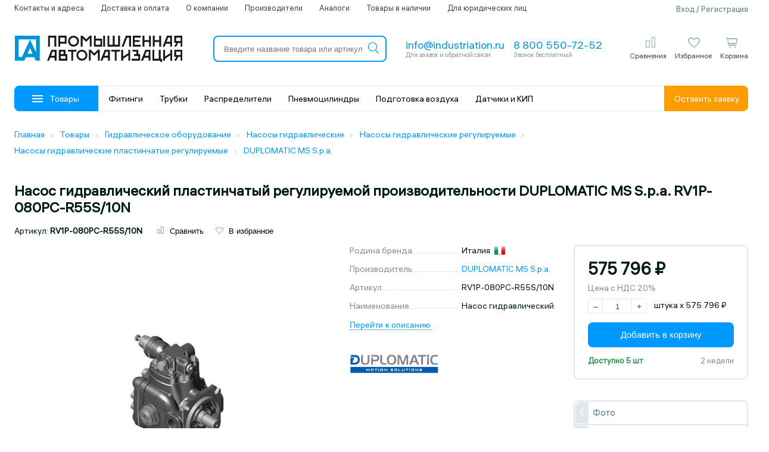

--- FILE ---
content_type: text/html; charset=utf-8
request_url: https://industriation.ru/rv1p-080pc-r55s-10n/
body_size: 21392
content:
<!DOCTYPE html>
<html lang="ru">
  <head>
	<!--<link rel="prefetch" as="font" href="https://industriation.ru/Catalog/view/theme/default/fonts/hauss_var.woff2" type="font/woff2" crossorigin="anonymous">-->
	<link rel="preload" href="https://industriation.ru/Catalog/view/theme/default/fonts/hauss_var.woff2" as="font" type="font/woff2" crossorigin>
	<link rel="preload" href="/Catalog/view/theme/default/fonts/icons.woff2" as="font" type="font/woff2" crossorigin>
	<link rel="preload" href="/Catalog/view/theme/default/fonts/icons2.woff2" as="font" type="font/woff2" crossorigin>
	<link href="/Catalog/view/theme/default/fonts/fonts.css" rel="stylesheet" />
	<link href="/Catalog/view/theme/default/fonts/icons.css" rel="stylesheet" />
	<style>
		body {
			font-family: 'ALSHauss', Tahoma, sans-serif;
			background-color: #fff;
			color: #001a1a;
			font-size: 15px;	
			position: relative;
			overflow-x: hidden;
			font-weight: normal;
			line-height: 1.2;
			text-transform: none!important;
		}
	</style>
    <meta charset="utf-8">
    <meta http-equiv="X-UA-Compatible" content="IE=edge">
        <meta http-equiv="Cache-Control" content="no-cache" />
        <!-- ADAPTIVITY-->
    <meta name="viewport" content="width=device-width,initial-scale=1,shrink-to-fit=no">
    <!-- Chrome, Firefox OS and Opera-->
    <meta name="theme-color" content="#0091DE">
    <!-- Windows Phone-->
    <meta name="msapplication-navbutton-color" content="#0091DE">
    <!-- iOS Safari-->
    <meta name="apple-mobile-web-app-capable" content="yes">
    <meta name="apple-mobile-web-app-status-bar-style" content="black-translucent">
    <meta name="apple-touch-fullscreen" content="yes">
    <!-- CONFIG-->
    <meta name="format-detection" content="telephone=no">
                <title>Насос гидравлический пластинчатый регулируемой производительности DUPLOMATIC MS S.p.a. RV1P-080PC-R55S/10N купить в интернет-магазине по цене 575 796 ₽ | Промышленная Автоматизация</title>    
     <!--<link href='https://industriation.ru/Catalog/view/theme/default/fonts/sf-fonts.css' rel='stylesheet'>-->	
    <meta property="og:title" content="Насос гидравлический пластинчатый регулируемой производительности DUPLOMATIC MS S.p.a. RV1P-080PC-R55S/10N купить в интернет-магазине по цене 575 796 ₽ | Промышленная Автоматизация" />
    <base href="https://industriation.ru/" />
        <meta name="description" content="Насос гидравлический пластинчатый регулируемой производительности DUPLOMATIC MS S.p.a. RV1P-080PC-R55S/10N в интернет-магазине Промышленная Автоматизация с доставкой по России ✔ Насос гидравлический пластинчатый регулируемой производительности DUPLOMATIC MS S.p.a. RV1P-080PC-R55S/10N купить по низкой цене с гарантией производителя ✔ Описание, фото, характеристики, документация." />
    <meta property="og:description" content=" Насос гидравлический пластинчатый регулируемой производительности DUPLOMATIC MS S.p.a. RV1P-080PC-R55S/10N в интернет-магазине Промышленная Автоматизация с доставкой по России ✔ Насос гидравлический пластинчатый регулируемой производительности DUPLOMATIC MS S.p.a. RV1P-080PC-R55S/10N купить по низкой цене с гарантией производителя ✔ Описание, фото, характеристики, документация." />
                <meta property="og:image" content="https://industriation.ru/favicon.ico" />
            <meta property="og:url" content="https://industriation.ru/" />
        <meta property="og:type" content="website" />
        <meta property="og:site_name" content="industriation.ru" />
    	
		<link href="https://industriation.ru/Catalog/view/theme/default/css/main.css?v=141256" rel="stylesheet">		
    
    <link href="/favicon.ico" rel="shortcut icon"  type="image/x-icon" />
	
        <link href="/Catalog/view/javascript/slick-slider/slick.css?v=141254" type="text/css" rel="stylesheet" media="screen" />
        <link href="/Catalog/view/javascript/slick-slider/slick-theme.css?v=141254" type="text/css" rel="stylesheet" media="screen" />
            <link href="https://industriation.ru/rv1p-080pc-r55s-10n/" rel="canonical" />
        <script src="https://industriation.ru/Catalog/view/javascript/jquery/jquery-2.1.1.min.js" type="text/javascript"></script>
    <script async src="https://industriation.ru/Catalog/view/theme/default/js/common.js?v=1765969976" type="text/javascript"></script>
        <script src="/Catalog/view/javascript/slick-slider/slick.min.js" type="text/javascript"></script>
                        <!-- Yandex.Metrika counter -->
<script type="text/javascript" >
   (function(m,e,t,r,i,k,a){m[i]=m[i]||function(){(m[i].a=m[i].a||[]).push(arguments)};
   m[i].l=1*new Date();
   for (var j = 0; j < document.scripts.length; j++) {if (document.scripts[j].src === r) { return; }}
   k=e.createElement(t),a=e.getElementsByTagName(t)[0],k.async=1,k.src=r,a.parentNode.insertBefore(k,a)})
   (window, document, "script", "https://mc.yandex.ru/metrika/tag.js", "ym");

   ym(46207944, "init", {
        clickmap:true,
        trackLinks:true,
        accurateTrackBounce:true,
        webvisor:true,
        ecommerce:"dataLayer"
   });
</script>
<noscript><div><img src="https://mc.yandex.ru/watch/46207944" style="position:absolute; left:-9999px;" alt="" /></div></noscript>
<!-- /Yandex.Metrika counter -->
        <!--script>
     (function(d) {
       var s = d.createElement('script');
       s.defer = true;
       s.src = 'https://multisearch.io/plugin/11267';
       if (d.head) d.head.appendChild(s);
     })(document);
    </script-->

      </head>
<body>
<div class="mob-logo">
		<a class="logo-link" href="https://industriation.ru/">
		<img src="Catalog/view/theme/default/img/main_logo.svg" alt='Интернет-магазин Промышленная Автоматизация' class="logo">
	</a>
	</div>
<div class="header">
    <div class="g-container">
		
		<header>
			<div class="top-line">
				<ul>
					<li><a href="/contacts/">Контакты и адреса</a></li>
					<li><a href="/delivery/">Доставка и оплата</a></li>
					<li><a href="/about/">О компании</a></li>
					<li><a href="/brands/">Производители</a></li>
					<li data-icon="/image/m-icons/analogues.svg"><a href="/analogues-products/">Аналоги</a></li>
										<li data-icon="/image/m-icons/in-stock.svg"><a href="/in-stock/">Товары в наличии</a></li>
					<li><a href="/for-ul/">Для юридических лиц</a></li>
				</ul>
				<div class="auth">				
										<span data-type="login" class="form-popup">Вход / Регистрация</span>
					                    
				</div>
			</div>
			<div class="middle-line">
				<button class="catalog">
					<div class="menu">
						<div class="line"></div>
						<div class="line"></div> 
						<div class="line"></div>
					</div>
				</button>
								<a class="logo-link" href="https://industriation.ru/">
					<img src="Catalog/view/theme/default/img/main_logo.svg" alt='Интернет-магазин Промышленная Автоматизация' class="logo">
				</a>
								<div id="search" class="search">
					<div class="search-resize">
						<input id="search_header_input" type="search" value="" placeholder="Введите название товара или артикул" autocomplete="off" onclick="ymAction('search_input_click');">
						<button id="search-btn">
							<i class="icon2-search-m"></i>
						</button>
						<i class="icon2-close-m clear-search" onclick="ppa_search.clearInput();"></i>
						<div id="auto-search-result-dropdown"></div>
					</div>	
				</div>
				<div class="contacts">
					<div class="mail copy-hover">
                        <a href="mailto:info@industriation.ru" onclick="ymAction('clickemail_header');" class="title text">info@industriation.ru</a>
						<div class="subtitle">Для заявок и обратной связи</div>
					</div>
					<div class="phone">
						<a class="title" href="tel:88005507252" onclick="ymAction('clickphone');">8 800 550-72-52</a>
												<div class="subtitle">Звонок бесплатный</div>
											</div>
				</div>
				<div class="buttons">
					<div id="mobile-menu" class="button mobile">
                        <i class="icon2-menu-m"></i>
						<div class="name">Меню</div>
					</div>
					<div id="mobile-search" class="button mobile">
                        <i class="icon2-search-m"></i>

						<div class="name">Поиск</div>
					</div>    
					
					
				
				
					<div id="compare-item" class="button desktop ">
						<span data-sloc="/compare-products/" class="sloc"></span>
                        <i class="icon2-compare-2-o"></i>
						<div class="name">Сравнения</div>
						<div class="compare-data">
													</div>
					</div>
					<div id="favorite-item" class="button desktop ">
						<span data-sloc="/wishlist/" class="sloc"></span>
                        <i class="icon2-favorite-o"></i>
						<div class="name">Избранное</div>
						<div class="wishlist-data">
													</div>
					</div>					
					<div class="button cart-box ">
	<div class="up-click" data-sloc="/checkout/" onclick="ymAction('cart_icon');"></div>
	<i class="icon2-cart-2-O"></i>
	<div class="name">Корзина</div>
	<div class="cart-count total">0</div>
	
	<div class="dropped items-utins_box cart-drop hidden">
			</div>
</div>



 
					
					<div id="logged-item" class="button mobile">
                        						<i class="icon-user-o form-popup" data-type="login"></i>
											</div>
					
                    
				</div>
			</div>
			<div class="header-nav">
				<button class="catalog">
					<div class="menu">
						<div class="line"></div>
						<div class="line"></div>
						<div class="line"></div>
					</div>
					Товары
				</button>
				<ul class="header-nav__menu">
					 
						<li data-id="4512">
							<a href="https://industriation.ru/c4512/">Фитинги</a>
						</li>
					 
						<li data-id="2499">
							<a href="https://industriation.ru/c2499/">Трубки</a>
						</li>
					 
						<li data-id="1549">
							<a href="https://industriation.ru/c1549/">Распределители</a>
						</li>
					 
						<li data-id="1135">
							<a href="https://industriation.ru/c1135/">Пневмоцилиндры</a>
						</li>
					 
						<li data-id="2259">
							<a href="https://industriation.ru/c2259/">Подготовка воздуха</a>
						</li>
					 
						<li data-id="5032">
							<a href="https://industriation.ru/c5032/">Датчики и КИП</a>
						</li>
									</ul>
				<div class="get-order form-popup" data-type="send_order" onclick="ymAction('get_form_header');">
					Оставить заявку
				</div>
			</div>
			<!--menu v1-->
		</header>
	</div>
</div>
<div class="content"><!--breadcrumbs-->
<div class="breadcrumbs">
          <div class="g-container">
            <div class="breadcrumbs__wrap">
              <ul class="breadcrumbs__list" itemscope itemtype="https://schema.org/BreadcrumbList">
																<li class="breadcrumbs__item" itemprop="itemListElement" itemscope itemtype="https://schema.org/ListItem">
														<a class="breadcrumbs__link" itemprop="item" href="https://industriation.ru/" title="Главная">
								<span itemprop="name">Главная</span>
								<meta itemprop="position" content="1" />
							</a><i class="breadcrumbs__icon icon-chevron"></i>
						</li>
																						<li class="breadcrumbs__item" itemprop="itemListElement" itemscope itemtype="https://schema.org/ListItem">
														<a class="breadcrumbs__link" itemprop="item" href="https://industriation.ru/catalog/" title="Товары">
								<span itemprop="name">Товары</span>
								<meta itemprop="position" content="2" />
							</a><i class="breadcrumbs__icon icon-chevron"></i>
						</li>
																						<li class="breadcrumbs__item" itemprop="itemListElement" itemscope itemtype="https://schema.org/ListItem">
														<a class="breadcrumbs__link" itemprop="item" href="https://industriation.ru/c8009/" title="Гидравлическое оборудование">
								<span itemprop="name">Гидравлическое оборудование</span>
								<meta itemprop="position" content="3" />
							</a><i class="breadcrumbs__icon icon-chevron"></i>
						</li>
																						<li class="breadcrumbs__item" itemprop="itemListElement" itemscope itemtype="https://schema.org/ListItem">
														<a class="breadcrumbs__link" itemprop="item" href="https://industriation.ru/c8139/" title="Насосы гидравлические">
								<span itemprop="name">Насосы гидравлические</span>
								<meta itemprop="position" content="4" />
							</a><i class="breadcrumbs__icon icon-chevron"></i>
						</li>
																						<li class="breadcrumbs__item" itemprop="itemListElement" itemscope itemtype="https://schema.org/ListItem">
														<a class="breadcrumbs__link" itemprop="item" href="https://industriation.ru/c8140/" title="Насосы гидравлические регулируемые">
								<span itemprop="name">Насосы гидравлические регулируемые</span>
								<meta itemprop="position" content="5" />
							</a><i class="breadcrumbs__icon icon-chevron"></i>
						</li>
																						<li class="breadcrumbs__item" itemprop="itemListElement" itemscope itemtype="https://schema.org/ListItem">
														<a class="breadcrumbs__link" itemprop="item" href="https://industriation.ru/c8144/" title="Насосы  гидравлические пластинчатые регулируемые">
								<span itemprop="name">Насосы  гидравлические пластинчатые регулируемые</span>
								<meta itemprop="position" content="6" />
							</a><i class="breadcrumbs__icon icon-chevron"></i>
						</li>
																						<li class="breadcrumbs__item" itemprop="itemListElement" itemscope itemtype="https://schema.org/ListItem">
							<a class="breadcrumbs__link" itemprop="item" href="https://industriation.ru/c8144/duplomatic-ms-spa/" title="DUPLOMATIC MS S.p.a.">
								<span itemprop="name">DUPLOMATIC MS S.p.a.</span>
								<meta itemprop="position" content="7" />
							</a>
						</li>
										            </div>
          </div>
</div>
<!--/breadcrumbs-->
<div id="product" class="product-id g-container">
	<div class="stickers hidden-xs">
			</div>
<itemproduct reference="url" href="https://industriation.ru/rv1p-080pc-r55s-10n/">
<meta itemprop="gtin12" content="upc">
<meta itemprop="gtin8" content="ean">
<meta itemprop="productID" content="isbn">
	
	<h1 itemprop="name" class="heading-title"> Насос гидравлический пластинчатый регулируемой производительности DUPLOMATIC MS S.p.a. RV1P-080PC-R55S/10N</h1>
	
	<div class="data-line">
		<div class="item">Артикул: <span class="model">RV1P-080PC-R55S/10N</span></div>
<div id="product-compare-wishlist-431788" class="item">			
	<button class="compare" onclick="compare.add('431788');ym(46207944, 'reachGoal', 'compare');">
		<i class="icon2-compare-2-o"></i> <span>Сравнить</span>
	</button>			
	<button class="wishlist" onclick="wishlist.add('431788');ym(46207944, 'reachGoal', 'favorites');">
		<i class="icon2-favorite-o"></i> <span>В избранное</span>
	</button>
</div>	</div>
	
	<div class="row">
		<div class="col-lg-7-5 col-md-6 col-xs-10">
		
			<div class="row">
			
				<div class="col-lg-6 col-md-10 col-xs-10">
					<div id="images" class="images" style="padding-left: 0">
						
						                            <img class="image" itemprop="image" src="https://industriation.ru/image/catalog/duplomatic-ms-spa-products/6dd3ecd03799a5f442e94a8458f52cba.webp" title="Насос гидравлический пластинчатый регулируемой производительности DUPLOMATIC MS S.p.a. RV1P-080PC-R55S/10N" alt="Насос гидравлический пластинчатый регулируемой производительности DUPLOMATIC MS S.p.a. RV1P-080PC-R55S/10N">
                        						
																	</div>
					
					
					
				</div>
				
								<div class="hidden-lg hidden-md col-xs-10">
					<div class="sm-product">
					<!--buttons2-->
							

<div class="product-price-box">
	<div class="price-box">
		<div class="price">575 796 ₽</div>
		<div class="tax">Цена с НДС 20%</div>
	</div>
</div>
 

 

<div class="product-quantity-box">
   <button class="calc minus">–</button>
   <!--<input type="text" class="quantity-total" value="1" />-->
   <input type="text" class="quantity-total" value="1" data-quantity="1"/>
   <button class="calc plus">+</button>
   <div class="quantity-unit-box">
		 
		<span>штука</span> x 575 796 ₽		 
   </div>
</div>
 

 
 
<div class="buttons-box">
         <button id="button-cart2" data-product="431788" type="button" class="btn-b blue prod " onclick="ymAction('price_prod_add_to_cart');">
   Добавить в корзину   </button>
      </div>
<div class="product-ddate">

   		<div class="c-green out">Доступно 5 шт <span class="c-grey">2 недели</span></div>   </div>
					<!--/buttons2-->
					</div>
				</div>
                				
				<div class="col-lg-4 col-md-10 col-xs-10">
					<div class="product-data-options">
						
						<!--outdated_send-->
												
						<!--options-->
						<div id="options" style="position: relative;">
													</div>
						<!--attribute_groups-->
												<div class="attribute-group">
																										<div class="name hidden">Основные характеристики</div>
							<div class="row item">
								<div class="col-lg-5 col-md-5 col-xs-10 label">
									<span>Родина бренда&nbsp;</span>
								</div>
								<div class="col-lg-5 col-md-5 col-xs-10 val">
									<div class="bottom flag">
										<!--<a href="/search/?country=Италия" target="_blank">-->Италия<!--</a>-->
										&nbsp;<span class="flag"><img width="20" src="/image/catalog/flags/Italy.png" alt="Италия" /></span>
									</div>
								</div>
							</div>
																				<div class="row item">
								<div class="col-lg-5 col-md-5 col-xs-10 label">
									<span>Производитель&nbsp;</span>
								</div>
								<div class="col-lg-5 col-md-5 col-xs-10 val">
									<div class="bottom">
																				<a href="https://industriation.ru/duplomatic-ms-spa/" target="_blank">DUPLOMATIC MS S.p.a.</a>
																			</div>
								</div>
							</div>
													<div class="row item">
								<div class="col-lg-5 col-md-5 col-xs-10 label">
									<span>Артикул&nbsp;</span>
								</div>
								<div class="col-lg-5 col-md-5 col-xs-10 val">
									<div class="bottom">
																				RV1P-080PC-R55S/10N																			</div>
								</div>
							</div>
													<div class="row item">
								<div class="col-lg-5 col-md-5 col-xs-10 label">
									<span>Наименование&nbsp;</span>
								</div>
								<div class="col-lg-5 col-md-5 col-xs-10 val">
									<div class="bottom">
																				Насос гидравлический																			</div>
								</div>
							</div>
												
																																													

												
																																																																																																																																								

												
																																																																							

												
																			

												
																			

												
												
						</div>
												<div class="scroll-y">
                           <button class="a" onclick="ymAction('quicktransition');" data-tab="#description">Перейти к описанию</button>
                        </div>
						
												<div class="manufacturer">
							<a class="thumb" href="https://industriation.ru/duplomatic-ms-spa/"><img src="https://industriation.ru/image/catalog/duplomatic-ms-spa-1x1-2.jpg" title="DUPLOMATIC MS S.p.a." alt="DUPLOMATIC MS S.p.a."></a>
						</div>
						
						
												
						
					</div>
				</div>
			</div>

						

			<div class="content-box text-content">
				<div data-tab="description" class="in-view "></div>
				<div id="description" class="tab-out-content active">
										
															<div class="h3 s-title">Основные характеристики</div>

					
					
					<div class="row arrt-line">
						<div class="col-lg-4 col-md-5 col-xs-10 nma">
							<span>
																Производитель							</span>
													</div>
						<div class="col-lg-6 col-md-5 col-xs-10 txa">
							<div class="bottom">
															<a href="https://industriation.ru/duplomatic-ms-spa/" target="_blank">DUPLOMATIC MS S.p.a.</a>
																												</div>
						</div>
					</div>


					
					
					<div class="row arrt-line">
						<div class="col-lg-4 col-md-5 col-xs-10 nma">
							<span>
																Артикул							</span>
													</div>
						<div class="col-lg-6 col-md-5 col-xs-10 txa">
							<div class="bottom">
															RV1P-080PC-R55S/10N																												</div>
						</div>
					</div>


					
					
					<div class="row arrt-line">
						<div class="col-lg-4 col-md-5 col-xs-10 nma">
							<span>
																Наименование							</span>
													</div>
						<div class="col-lg-6 col-md-5 col-xs-10 txa">
							<div class="bottom">
															Насос гидравлический																												</div>
						</div>
					</div>


															<div class="row arrt-line">
						<div class="col-lg-4 col-md-5 col-xs-10 nma"><span>Внутренний стандарт</span></div>
						<div class="col-lg-6 col-md-5 col-xs-10 txa">
							<div class="bottom">
								IDO28456
							</div>
						</div>
					</div>
					
										<div class="h3 s-title">Технические характеристики</div>

					
					
					<div class="row arrt-line">
						<div class="col-lg-4 col-md-5 col-xs-10 nma">
							<span>
																Давление максимальное							</span>
													</div>
						<div class="col-lg-6 col-md-5 col-xs-10 txa">
							<div class="bottom">
															210 бар																												</div>
						</div>
					</div>


					
					
					<div class="row arrt-line">
						<div class="col-lg-4 col-md-5 col-xs-10 nma">
							<span>
																Вид насоса							</span>
													</div>
						<div class="col-lg-6 col-md-5 col-xs-10 txa">
							<div class="bottom">
															Пластинчатый																												</div>
						</div>
					</div>


					
					
					<div class="row arrt-line">
						<div class="col-lg-4 col-md-5 col-xs-10 nma">
							<span>
																Максимальная частота вращения							</span>
													</div>
						<div class="col-lg-6 col-md-5 col-xs-10 txa">
							<div class="bottom">
															1500 об/мин																												</div>
						</div>
					</div>


					
					
					<div class="row arrt-line">
						<div class="col-lg-4 col-md-5 col-xs-10 nma">
							<span>
																Рабочий объем							</span>
													</div>
						<div class="col-lg-6 col-md-5 col-xs-10 txa">
							<div class="bottom">
															80 см³																												</div>
						</div>
					</div>


					
					
					<div class="row arrt-line">
						<div class="col-lg-4 col-md-5 col-xs-10 nma">
							<span>
																Минимальная частота вращения							</span>
													</div>
						<div class="col-lg-6 col-md-5 col-xs-10 txa">
							<div class="bottom">
															800 об/мин																												</div>
						</div>
					</div>


					
					
					<div class="row arrt-line">
						<div class="col-lg-4 col-md-5 col-xs-10 nma">
							<span>
																Тип насоса							</span>
													</div>
						<div class="col-lg-6 col-md-5 col-xs-10 txa">
							<div class="bottom">
															Регулируемый																												</div>
						</div>
					</div>


					
					
					<div class="row arrt-line">
						<div class="col-lg-4 col-md-5 col-xs-10 nma">
							<span>
																Напорное отверстие							</span>
													</div>
						<div class="col-lg-6 col-md-5 col-xs-10 txa">
							<div class="bottom">
															1 1/4																												</div>
						</div>
					</div>


					
					
					<div class="row arrt-line">
						<div class="col-lg-4 col-md-5 col-xs-10 nma">
							<span>
																Расход							</span>
													</div>
						<div class="col-lg-6 col-md-5 col-xs-10 txa">
							<div class="bottom">
															120 л/мин																												</div>
						</div>
					</div>


					
					
					<div class="row arrt-line">
						<div class="col-lg-4 col-md-5 col-xs-10 nma">
							<span>
																Температура рабочей жидкости							</span>
													</div>
						<div class="col-lg-6 col-md-5 col-xs-10 txa">
							<div class="bottom">
															От +15°С до +60°С																												</div>
						</div>
					</div>


					
					
					<div class="row arrt-line">
						<div class="col-lg-4 col-md-5 col-xs-10 nma">
							<span>
																Всасывающий канал							</span>
													</div>
						<div class="col-lg-6 col-md-5 col-xs-10 txa">
							<div class="bottom">
															2																												</div>
						</div>
					</div>


										
										<div class="h3 s-title">Массо-габаритные и монтажные характеристики</div>

					
					
					<div class="row arrt-line">
						<div class="col-lg-4 col-md-5 col-xs-10 nma">
							<span>
																Дренажное отверстие							</span>
													</div>
						<div class="col-lg-6 col-md-5 col-xs-10 txa">
							<div class="bottom">
															1/2																												</div>
						</div>
					</div>


					
					
					<div class="row arrt-line">
						<div class="col-lg-4 col-md-5 col-xs-10 nma">
							<span>
																Ширина							</span>
													</div>
						<div class="col-lg-6 col-md-5 col-xs-10 txa">
							<div class="bottom">
															308 мм																												</div>
						</div>
					</div>


					
					
					<div class="row arrt-line">
						<div class="col-lg-4 col-md-5 col-xs-10 nma">
							<span>
																Высота							</span>
													</div>
						<div class="col-lg-6 col-md-5 col-xs-10 txa">
							<div class="bottom">
															240 мм																												</div>
						</div>
					</div>


					
					
					<div class="row arrt-line">
						<div class="col-lg-4 col-md-5 col-xs-10 nma">
							<span>
																Длина							</span>
													</div>
						<div class="col-lg-6 col-md-5 col-xs-10 txa">
							<div class="bottom">
															326,7 мм																												</div>
						</div>
					</div>


					
					
					<div class="row arrt-line">
						<div class="col-lg-4 col-md-5 col-xs-10 nma">
							<span>
																Вес							</span>
													</div>
						<div class="col-lg-6 col-md-5 col-xs-10 txa">
							<div class="bottom">
															57,2 кг																												</div>
						</div>
					</div>


										
										<div class="h3 s-title">Особенности материалов</div>

					
					
					<div class="row arrt-line">
						<div class="col-lg-4 col-md-5 col-xs-10 nma">
							<span>
																Уплотнение							</span>
													</div>
						<div class="col-lg-6 col-md-5 col-xs-10 txa">
							<div class="bottom">
															NBR (Бутадиен-нитрильный каучук)																												</div>
						</div>
					</div>


										
										<div class="h3 s-title">Условия эксплуатации</div>

					
					
					<div class="row arrt-line">
						<div class="col-lg-4 col-md-5 col-xs-10 nma">
							<span>
																Температура окружающей среды							</span>
													</div>
						<div class="col-lg-6 col-md-5 col-xs-10 txa">
							<div class="bottom">
															От -20°С до +50°С																												</div>
						</div>
					</div>


										
										
					<div class="mini-text">
						<p><sup>*</sup>Производитель оставляет за собой право без уведомления дилера менять характеристики, внешний вид, комплектацию товара и место его производства. Указанная информация не является публичной офертой.</p>
					</div>

					

				</div>
				<div id="series-types" class="tab-out-content series-types-tab  active">
									</div>
				
								<div data-tab="documents-pdf" class="in-view "></div>
				<div id="documents-pdf" class="tab-out-content files-tab  active">
							<div class="content-title">Документация</div>
							<div class="row">

							
																					<div class="col-lg-5 col-md-5 col-xs-10">
								<div class="file" data-file="/system/storage/download/product-docs/duplomatic-ms-spa/81166c85f6216d24bba012b3f73ddff5.pdf">
									<img src="/Catalog/view/theme/default/img/icons/pdf-file.png" alt="PDF">
									<div class="name">Технические характеристики</div>
								</div>
							</div>

														
							
														</div>
					</div>
								<div data-tab="delivery" class="in-view "></div>
				<div id="delivery" class="tab-out-content active">
					<!--googleoff: all--><noindex>
					<div class="row">
						<div class="col-lg-5 col-md-5 col-xs-10">
							<div class="content-title">Получение товара</div>
							<b>Самовывоз:</b>
							<ul>
								<li><b>Адрес:</b> г. Ростов-на-Дону, Менжинского 2М.</li>
								<li><b>Режим работы склада:</b> понедельник — пятница с 8:00 до 17:00</li>
							</ul>
							<b>Важно:</b>
							<ul>
								<li>При получении товара юридическим лицом необходимо предъявить оригинал доверенности на получение груза или печать организации.</li>
								<li>Если забор товара осуществляется транспортной компанией по вашему поручению, просим вас направить нам:
									<ul>
									<li>доверенное письмо от вашей организации на имя выбранной транспортной компании;</li>
									<li>оформленную транспортную квитанцию на забор груза.</li>
									</ul>
								</li>
							</ul>
							<b>Доставка по России:</b>
							<p>Мы сотрудничаем с надёжными транспортными компаниями: «Деловые линии» и СДЭК.</p>
							<b>Стоимость доставки:</b>
								<ul>
								<li>Бесплатно — при сумме заказа от 10 000 ₽;</li>
								<li>1 000 ₽ — при сумме заказа менее 10 000 ₽.</li>
								</ul>
							<b>Варианты доставки:</b>
							<ul>
								<li>До адреса получателя (доставка «до двери»);</li>
								<li>До терминала или пункта выдачи выбранной транспортной компании.</li>
								</ul>
							<a rel="nofollow" href="/delivery/">Подробная информация о способах доставки</a>
						</div>
						<div class="col-lg-5 col-md-5 col-xs-10 mt-30">
							<div class="content-title">Оплата</div>
							<p>Оплата производится <b>безналичным расчётом</b> по выставленному счёту.</p>
							<a rel="nofollow" href="/payment/">Подробнее о способах оплаты</a>
						</div>
					</div>
					</noindex><!--/googleoff: all-->
									</div>
				

				
			</div>

			<script>
			var _swipe = false;
			if($(window).width() < 901){
				_swipe = true;
			}
			</script>
			<script>
				$('.analogues-slider').each(function() {           
				slider_row($(this));
				});
				function slider_row(_this){
					var items_scroll = Math.ceil( _this.width() /  _this.find('.analogues-item-s').outerWidth() ),
						items = _this.find('.analogues-item-s').length;
					
					if(items_scroll < items){
					_this.slick({
						swipe: _swipe,
						dots: false,
						infinite: true,
						slidesToShow: items_scroll,
						slidesToScroll: items_scroll,
						prevArrow: '<span class="arrow-background-left"></span><span class="_prev nav-button left-arrow"><i class="icon-chevron cell" aria-hidden="true"></i></span>',
						nextArrow: '<span class="arrow-background-right"></span><span class="_next nav-button right-arrow"><i class="icon-chevron cell" aria-hidden="true"></i></span>'
					});
					}
				}
			</script>
			
			
						
			
		</div>
		
		<div class="col-lg-2-5 col-md-4 hidden-xs">
			<div class="sticky menu ">
				
					
			
			
				<div class="menu-box product-data">
					<!--buttons2-->
						

<div class="product-price-box">
	<div class="price-box">
		<div class="price">575 796 ₽</div>
		<div class="tax">Цена с НДС 20%</div>
	</div>
</div>
 

 

<div class="product-quantity-box">
   <button class="calc minus">–</button>
   <!--<input type="text" class="quantity-total" value="1" />-->
   <input type="text" class="quantity-total" value="1" data-quantity="1"/>
   <button class="calc plus">+</button>
   <div class="quantity-unit-box">
		 
		<span>штука</span> x 575 796 ₽		 
   </div>
</div>
 

 
 
<div class="buttons-box">
         <button id="button-cart3" data-product="431788" type="button" class="btn-b blue prod " onclick="ymAction('price_prod_add_to_cart');">
   Добавить в корзину   </button>
      </div>
<div class="product-ddate">

   		<div class="c-green out">Доступно 5 шт <span class="c-grey">2 недели</span></div>   </div>
					<!--/buttons2-->
				</div>
				
				<div class="menu-box page-nav ">
					<div class="page-nav-box">
						<ul class="list-link tabs-nav">
														<li data-tab="#images" onclick="ymAction('images');"><span>Фото</span></li>
																						

														<li data-tab="#description" onclick="ymAction('description');"><span>Описание</span></li>
														
							
														<li data-tab="#documents-pdf" onclick="ymAction('documentation');"><span>Документация</span></li>
														<li data-tab="#delivery" onclick="ymAction('methodsofobtaining');"><span>Способы получения</span></li>
												   </ul>
					</div>   
				</div>
			</div>
			
		</div>
	
	</div>
<script>
/*
var context_description = '';

context_description += '<ul>';
	context_description += '<li>';
	context_description += 'Основные характеристики';
	context_description += '<ul>';
		context_description += '<li>';
	context_description += 'Производитель: DUPLOMATIC MS S.p.a.';
	context_description += '</li>';
		context_description += '<li>';
	context_description += 'Артикул: RV1P-080PC-R55S/10N';
	context_description += '</li>';
		context_description += '<li>';
	context_description += 'Наименование: Насос гидравлический';
	context_description += '</li>';
		context_description += '</ul>';
	context_description += '</li>';
	context_description += '<li>';
	context_description += 'Технические характеристики';
	context_description += '<ul>';
		context_description += '<li>';
	context_description += 'Давление максимальное: 210 бар';
	context_description += '</li>';
		context_description += '<li>';
	context_description += 'Вид насоса: Пластинчатый';
	context_description += '</li>';
		context_description += '<li>';
	context_description += 'Максимальная частота вращения: 1500 об/мин';
	context_description += '</li>';
		context_description += '<li>';
	context_description += 'Рабочий объем: 80 см³';
	context_description += '</li>';
		context_description += '<li>';
	context_description += 'Минимальная частота вращения: 800 об/мин';
	context_description += '</li>';
		context_description += '<li>';
	context_description += 'Тип насоса: Регулируемый';
	context_description += '</li>';
		context_description += '<li>';
	context_description += 'Напорное отверстие: 1 1/4';
	context_description += '</li>';
		context_description += '<li>';
	context_description += 'Расход: 120 л/мин';
	context_description += '</li>';
		context_description += '<li>';
	context_description += 'Температура рабочей жидкости: От +15°С до +60°С';
	context_description += '</li>';
		context_description += '<li>';
	context_description += 'Всасывающий канал: 2';
	context_description += '</li>';
		context_description += '</ul>';
	context_description += '</li>';
	context_description += '<li>';
	context_description += 'Массо-габаритные и монтажные характеристики';
	context_description += '<ul>';
		context_description += '<li>';
	context_description += 'Дренажное отверстие: 1/2';
	context_description += '</li>';
		context_description += '<li>';
	context_description += 'Ширина: 308 мм';
	context_description += '</li>';
		context_description += '<li>';
	context_description += 'Высота: 240 мм';
	context_description += '</li>';
		context_description += '<li>';
	context_description += 'Длина: 326,7 мм';
	context_description += '</li>';
		context_description += '<li>';
	context_description += 'Вес: 57,2 кг';
	context_description += '</li>';
		context_description += '</ul>';
	context_description += '</li>';
	context_description += '<li>';
	context_description += 'Особенности материалов';
	context_description += '<ul>';
		context_description += '<li>';
	context_description += 'Уплотнение: NBR (Бутадиен-нитрильный каучук)';
	context_description += '</li>';
		context_description += '</ul>';
	context_description += '</li>';
	context_description += '<li>';
	context_description += 'Условия эксплуатации';
	context_description += '<ul>';
		context_description += '<li>';
	context_description += 'Температура окружающей среды: От -20°С до +50°С';
	context_description += '</li>';
		context_description += '</ul>';
	context_description += '</li>';
context_description += '</ul>';
*/
</script>


<script type="application/ld+json">
{
	"@context": "https://schema.org/",
	"@type": "Product",
	"name": "Насос гидравлический пластинчатый регулируемой производительности DUPLOMATIC MS S.p.a. RV1P-080PC-R55S/10N",
	"image": "https://industriation.ru/image/cache/catalog/duplomatic-ms-spa-products/6dd3ecd03799a5f442e94a8458f52cba-35x35.webp",
	"description": "<ul><li>Основные характеристики<ul><li>Производитель: DUPLOMATIC MS S.p.a.</li><li>Артикул: RV1P-080PC-R55S/10N</li><li>Наименование: Насос гидравлический</li></ul></li><li>Технические характеристики<ul><li>Давление максимальное: 210 бар</li><li>Вид насоса: Пластинчатый</li><li>Максимальная частота вращения: 1500 об/мин</li><li>Рабочий объем: 80 см³</li><li>Минимальная частота вращения: 800 об/мин</li><li>Тип насоса: Регулируемый</li><li>Напорное отверстие: 1 1/4</li><li>Расход: 120 л/мин</li><li>Температура рабочей жидкости: От +15°С до +60°С</li><li>Всасывающий канал: 2</li></ul></li><li>Массо-габаритные и монтажные характеристики<ul><li>Дренажное отверстие: 1/2</li><li>Ширина: 308 мм</li><li>Высота: 240 мм</li><li>Длина: 326,7 мм</li><li>Вес: 57,2 кг</li></ul></li><li>Особенности материалов<ul><li>Уплотнение: NBR (Бутадиен-нитрильный каучук)</li></ul></li><li>Условия эксплуатации<ul><li>Температура окружающей среды: От -20°С до +50°С</li></ul></li></ul>",
	"sku": "RV1P-080PC-R55S/10N",
	"brand": {
		"@type": "Brand",
		"name": "DUPLOMATIC MS S.p.a."
	},
	"offers": {
		"@type": "Offer",
		"priceCurrency": "RUB",
		"price": 575796,
		"url": "https://industriation.ru/rv1p-080pc-r55s-10n/",
		"availability": "https://schema.org/InStock",
		"seller": {
					"@type": "Organization",
					"name": "Промышленная Автоматизация"
				},
		"itemCondition": "https://schema.org/NewCondition"
	},
	"aggregateRating": {
		"@type": "AggregateRating",
		"ratingValue" : "5",
		"ratingCount" : "5",
		"reviewCount" : "152"
	}
}
</script> 


<span itemprop="offers" itemscope="" itemtype="http://schema.org/Offer">
   <meta itemprop="price" content="575796">
   <meta itemprop="priceCurrency" content="RUB">
   <link itemprop="availability" href="https://schema.org/InStock" />
   <meta itemprop="priceValidUntil" content="2026-01-16">
   <link itemprop="url" href="https://industriation.ru/rv1p-080pc-r55s-10n/"/>
</span>

	
</itemproduct>

<!--content_bottom-->
<!--/content_bottom-->

<script>

    if($('#accessories').find('.tab-box').length){

        for(var i = 0; i < $('#accessories').find('.tab-box').length; i++){
            loadBoxAccessories($('#accessories').find('.tab-box:eq('+ i +')'));
        }

    }

    if($('#accessories').find('.tabs ul li').length){
        $('#accessories .tabs ul li:eq(0)').addClass('active');
        loadAccessories($('#accessories .tabs ul li:eq(0)'));
    }


$('#accessories .tabs ul li').click(function(){

    if(!$(this).hasClass('active')){
        $('#accessories .tabs ul li').removeClass('active');
        $('#accessories .tabs ul li').attr('data-page', '1');
        $('.tab-content').css({'min-height': '366px'});
        $(this).addClass('active');
        loadAccessories($(this));
    }

});


/*$('body').on('click', '.tab-content.mini .slick-arrow', function(){

    var page = $(this).parents('.tab-content.mini').attr('data-page');
	
	if(page){		
		accessories = $(this).parents('.tab-content.mini').attr('data-parent');	
		loadBoxAccessories($('.tab-box[data-load="'+ accessories +'"]'));
	}else{
		loadAccessories($('#accessories .tabs ul li.active'));		
	}

});*/


function loadBoxAccessories(_tab){
    if($(window).width() > 1024){
        accessories_id = _tab.attr('data-load');


console.log(accessories_id);

        //$('#accessories-' + accessories_id).append('<div class="box-loader-time"></div>');
		
		//
		var page = Number( $('#accessories-' + accessories_id).attr('data-page') );		
		//if(!page)
			page = 1;
		//
	
        if(accessories_id == 'modifications'){
            series_group_id = _tab.attr('data-series');
            _url = 'index.php?route=product/product/getModifications&p_id=431788&series_id=' + series_group_id + '&page=' + page;
        }else{
            _url = 'index.php?route=product/product/accessoriesproducts&tpl=1&tab_id='+ accessories_id +'&product_id=431788&page=' + page;
        }
		
		
		$.get(_url, function (html) { 
		
			if(html.length > 10){
				if(page == 1){				
					$('#accessories-' + accessories_id).html(html);	
					slider_row( $('#accessories-'+accessories_id).find('.row:eq(0)'));
				}else{				
					$('#accessories-'+accessories_id).find('.row:eq(0)').slick('slickAdd', html);				
				}
				
				//$('#accessories-'+accessories_id).find('.box-loader-time').remove();
				$('#accessories-' + accessories_id).css({'min-height': 'auto', overflow: 'visible'});			
				//подгрузка $('#accessories-' + accessories_id).attr('data-page', (page +1));
			}
		});
		

        /*$('#accessories-' + accessories_id).load(_url, function() {

            $('#accessories-'+accessories_id).find('.box-loader-time').remove();
            $('#accessories-' + accessories_id).css({'min-height': 'auto', overflow: 'visible'});
			
			$('#accessories-' + accessories_id).attr('data-page', (page +1));
			
			slider_row( $('#accessories-'+accessories_id).find('.row:eq(0)'));

        });*/

    }
}
function loadAccessories(_tab){

    if($(window).width() > 1024){

        var accessories_id = _tab.attr('data-accessories');

       // $('#accessories-tab').append('<div class="box-loader-time"></div>');
		
		//
		var page = Number( _tab.attr('data-page') );		
		if(!page)
			page = 1;
		//

        if(accessories_id == 'modifications'){
            series_group_id = _tab.attr('data-series');
            _url = 'index.php?route=product/product/getModifications&p_id=431788&series_id=' + series_group_id + '&page=' + page;
        }else{
            _url = 'index.php?route=product/product/accessoriesproducts&tpl=1&tab_id='+ accessories_id +'&product_id=431788&page=' + page;
        }
		
		$.get(_url, function (html) { 
		
			if(html.length > 10){
				if(page == 1){				
					$('#accessories-tab').html(html);	
					slider_row(  $('#accessories-tab').find('.row:eq(0)'));
				}else{				
					$('#accessories-tab').find('.row:eq(0)').slick('slickAdd', html);				
				}
				
				//$('#accessories-tab').find('.box-loader-time').remove();
				$('#accessories-tab').css({'min-height': 'auto', overflow: 'visible'});			
				 _tab.attr('data-page', (page +1));
			}
			
		});

        /*$('#accessories-tab').load(_url, function() {

            $('#accessories-tab').find('.box-loader-time').remove();
           _tab.attr('data-page', (page +1));
			slider_row(  $('#accessories-tab').find('.row:eq(0)'));
            $('.tab-content').css({'min-height': 'auto', overflow: 'visible'});

        });*/

    }


}
</script>



<div class="content-line">
	<div class="content-title">Другие товары</div>
	<div id="neighboring" class="row slider-row p-grid">
				 
 
		
						<div class="col-lg-2 col-md-2-5 col-xs-10 slider-item mb-col mb-25">			
			<div data-test="431793" class="product-card product-431793" data-id="431793" data-key="">
			
			
												<div class="product__item thumb">
					<a href="https://industriation.ru/rv1p-032pc-r55b-10n/">
						<img src="https://industriation.ru/image/catalog/duplomatic-ms-spa-products/6dd3ecd03799a5f442e94a8458f52cba.webp" alt="Насос гидравлический пластинчатый регулируемой производительности DUPLOMATIC MS S.p.a. RV1P-032PC-R55B/10N">	
											</a>
				</div>
				
				
				
										 
						
						

				<div class="bestseller"></div>
				<div class="model"><span class="hidden-xs">Артикул: </span>RV1P-032PC-R55B/10N</div>
				<div class="name">
					<a href="https://industriation.ru/rv1p-032pc-r55b-10n/">
						Насос гидравлический пластинчатый регулируемой производительности DUPLOMATIC MS S.p.a. RV1P-032PC-R55B/10N					</a>
				</div>
					
															<div class="delivery">
						<div class="c-black">Коммерческое предложение за 1 час</div>
					</div>	
													
				<div class="hover-shadow">
					<div class="buttons">
												<div class="bottom">
							<div class="cart">
																		
																																												<button class="cart list" type="button" onclick="cart.add('431793', 1, $(this)); ymAction('noprice_list_add_to_cart');">
													В корзину
												</button>
																										
																				  
														</div>
							<div class="headbuttons">
								<button class="compare" onclick="compare.add('431793');">
									<i class="icon2-compare-2-o"></i>
								</button>
								<button class="wishlist" onclick="wishlist.add('431793');">
									<i class="icon2-favorite-o"></i>
								</button>
							</div>	
						</div>
					</div>
				</div>
			</div>			
		</div>
		
						<div class="col-lg-2 col-md-2-5 col-xs-10 slider-item mb-col mb-25">			
			<div data-test="431795" class="product-card product-431795" data-id="431795" data-key="">
			
			
												<div class="product__item thumb">
					<a href="https://industriation.ru/rv1p-020pc-r55b-10n/">
						<img src="https://industriation.ru/image/cache/catalog/duplomatic-ms-spa-products/1d65469a2925650101bebdb0807d8d54-210x210.webp" alt="Насос гидравлический пластинчатый регулируемой производительности DUPLOMATIC MS S.p.a. RV1P-020PC-R55B/10N">	
											</a>
				</div>
				
				
				
										 
						
						

				<div class="bestseller"></div>
				<div class="model"><span class="hidden-xs">Артикул: </span>RV1P-020PC-R55B/10N</div>
				<div class="name">
					<a href="https://industriation.ru/rv1p-020pc-r55b-10n/">
						Насос гидравлический пластинчатый регулируемой производительности DUPLOMATIC MS S.p.a. RV1P-020PC-R55B/10N					</a>
				</div>
					
															<div class="delivery">
						<div class="c-black">Коммерческое предложение за 1 час</div>
					</div>	
													
				<div class="hover-shadow">
					<div class="buttons">
												<div class="bottom">
							<div class="cart">
																		
																																												<button class="cart list" type="button" onclick="cart.add('431795', 1, $(this)); ymAction('noprice_list_add_to_cart');">
													В корзину
												</button>
																										
																				  
														</div>
							<div class="headbuttons">
								<button class="compare" onclick="compare.add('431795');">
									<i class="icon2-compare-2-o"></i>
								</button>
								<button class="wishlist" onclick="wishlist.add('431795');">
									<i class="icon2-favorite-o"></i>
								</button>
							</div>	
						</div>
					</div>
				</div>
			</div>			
		</div>
		
						<div class="col-lg-2 col-md-2-5 col-xs-10 slider-item mb-col mb-25">			
			<div data-test="431792" class="product-card product-431792" data-id="431792" data-key="">
			
			
												<div class="product__item thumb">
					<a href="https://industriation.ru/rv1p-120pc-r55s-10n/">
						<img src="https://industriation.ru/image/catalog/duplomatic-ms-spa-products/6dd3ecd03799a5f442e94a8458f52cba.webp" alt="Насос гидравлический пластинчатый регулируемой производительности DUPLOMATIC MS S.p.a. RV1P-120PC-R55S/10N">	
											</a>
				</div>
				
				
				
											
					
										<div class="prices">
						<div class="current">
							767 929 ₽						</div>	
					</div>	
					 
			
						

				<div class="bestseller"></div>
				<div class="model"><span class="hidden-xs">Артикул: </span>RV1P-120PC-R55S/10N</div>
				<div class="name">
					<a href="https://industriation.ru/rv1p-120pc-r55s-10n/">
						Насос гидравлический пластинчатый регулируемой производительности DUPLOMATIC MS S.p.a. RV1P-120PC-R55S/10N					</a>
				</div>
								<div class="delivery">
										<div class="c-green out">Доступно 3 шт <span class="c-grey">2 недели</span></div>									</div>
								
				<div class="hover-shadow">
					<div class="buttons">
												<div class="bottom">
							<div class="cart">
																		
																																												<button class="cart list" type="button" onclick="cart.add('431792', 1, $(this)); ymAction('price_list_add_to_cart');">
													В корзину
												</button>
																										
																				  
														</div>
							<div class="headbuttons">
								<button class="compare" onclick="compare.add('431792');">
									<i class="icon2-compare-2-o"></i>
								</button>
								<button class="wishlist" onclick="wishlist.add('431792');">
									<i class="icon2-favorite-o"></i>
								</button>
							</div>	
						</div>
					</div>
				</div>
			</div>			
		</div>
		
						<div class="col-lg-2 col-md-2-5 col-xs-10 slider-item mb-col mb-25">			
			<div data-test="432881" class="product-card product-432881" data-id="432881" data-key="">
			
			
												<div class="product__item thumb">
					<a href="https://industriation.ru/rv1d-020pc-r55b-10n/">
						<img src="https://industriation.ru/image/cache/catalog/--products/4a9454973d27dc7677ffdc6b245fa223-210x210.webp" alt="Насос пластинчатый регулируемой производительности DUPLOMATIC MS S.p.a. RV1D-020PC-R55B/10N">	
											</a>
				</div>
				
				
				
										 
						
						

				<div class="bestseller"></div>
				<div class="model"><span class="hidden-xs">Артикул: </span>RV1D-020PC-R55B/10N</div>
				<div class="name">
					<a href="https://industriation.ru/rv1d-020pc-r55b-10n/">
						Насос пластинчатый регулируемой производительности DUPLOMATIC MS S.p.a. RV1D-020PC-R55B/10N					</a>
				</div>
					
															<div class="delivery">
						<div class="c-black">Коммерческое предложение за 1 час</div>
					</div>	
													
				<div class="hover-shadow">
					<div class="buttons">
												<div class="bottom">
							<div class="cart">
																		
																																												<button class="cart list" type="button" onclick="cart.add('432881', 1, $(this)); ymAction('noprice_list_add_to_cart');">
													В корзину
												</button>
																										
																				  
														</div>
							<div class="headbuttons">
								<button class="compare" onclick="compare.add('432881');">
									<i class="icon2-compare-2-o"></i>
								</button>
								<button class="wishlist" onclick="wishlist.add('432881');">
									<i class="icon2-favorite-o"></i>
								</button>
							</div>	
						</div>
					</div>
				</div>
			</div>			
		</div>
		
						<div class="col-lg-2 col-md-2-5 col-xs-10 slider-item mb-col mb-25">			
			<div data-test="431789" class="product-card product-431789" data-id="431789" data-key="">
			
			
												<div class="product__item thumb">
					<a href="https://industriation.ru/rv1p-063pc-r55s-10n/">
						<img src="https://industriation.ru/image/catalog/duplomatic-ms-spa-products/6dd3ecd03799a5f442e94a8458f52cba.webp" alt="Насос гидравлический пластинчатый регулируемой производительности DUPLOMATIC MS S.p.a. RV1P-063PC-R55S/10N">	
											</a>
				</div>
				
				
				
											
					
										<div class="prices">
						<div class="current">
							566 123 ₽						</div>	
					</div>	
					 
			
						

				<div class="bestseller"></div>
				<div class="model"><span class="hidden-xs">Артикул: </span>RV1P-063PC-R55S/10N</div>
				<div class="name">
					<a href="https://industriation.ru/rv1p-063pc-r55s-10n/">
						Насос гидравлический пластинчатый регулируемой производительности DUPLOMATIC MS S.p.a. RV1P-063PC-R55S/10N					</a>
				</div>
					
																		
				<div class="hover-shadow">
					<div class="buttons">
												<div class="bottom">
							<div class="cart">
																		
																																												<button class="cart list" type="button" onclick="cart.add('431789', 1, $(this)); ymAction('price_list_add_to_cart');">
													В корзину
												</button>
																										
																				  
														</div>
							<div class="headbuttons">
								<button class="compare" onclick="compare.add('431789');">
									<i class="icon2-compare-2-o"></i>
								</button>
								<button class="wishlist" onclick="wishlist.add('431789');">
									<i class="icon2-favorite-o"></i>
								</button>
							</div>	
						</div>
					</div>
				</div>
			</div>			
		</div>
		
						<div class="col-lg-2 col-md-2-5 col-xs-10 slider-item mb-col mb-25">			
			<div data-test="431126" class="product-card product-431126" data-id="431126" data-key="">
			
			
												<div class="product__item thumb">
					<a href="https://industriation.ru/pve-016pc3-r90b-30n/">
						<img src="https://industriation.ru/image/cache/catalog/duplomatic-ms-spa-products/380657e519e0f31e79f51be1462250a6-210x210.webp" alt="Насос гидравлический пластинчатый регулируемой производительности DUPLOMATIC MS S.p.a.  PVE-016PC3-R90B/30N">	
											</a>
				</div>
				
				
				
											
					
										<div class="prices">
						<div class="current">
							110 924 ₽						</div>	
					</div>	
					 
			
						

				<div class="bestseller"></div>
				<div class="model"><span class="hidden-xs">Артикул: </span>PVE-016PC3-R90B/30N</div>
				<div class="name">
					<a href="https://industriation.ru/pve-016pc3-r90b-30n/">
						Насос гидравлический пластинчатый регулируемой производительности DUPLOMATIC MS S.p.a.  PVE-016PC3-R90B/30N					</a>
				</div>
								<div class="delivery">
										<div class="c-green out">Доступно 30 шт <span class="c-grey">2 недели</span></div>									</div>
								
				<div class="hover-shadow">
					<div class="buttons">
												<div class="bottom">
							<div class="cart">
																		
																																												<button class="cart list" type="button" onclick="cart.add('431126', 1, $(this)); ymAction('price_list_add_to_cart');">
													В корзину
												</button>
																										
																				  
														</div>
							<div class="headbuttons">
								<button class="compare" onclick="compare.add('431126');">
									<i class="icon2-compare-2-o"></i>
								</button>
								<button class="wishlist" onclick="wishlist.add('431126');">
									<i class="icon2-favorite-o"></i>
								</button>
							</div>	
						</div>
					</div>
				</div>
			</div>			
		</div>
		
						<div class="col-lg-2 col-md-2-5 col-xs-10 slider-item mb-col mb-25">			
			<div data-test="431791" class="product-card product-431791" data-id="431791" data-key="">
			
			
												<div class="product__item thumb">
					<a href="https://industriation.ru/rv1p-025pc-r55b-10n/">
						<img src="https://industriation.ru/image/catalog/duplomatic-ms-spa-products/6dd3ecd03799a5f442e94a8458f52cba.webp" alt="Насос гидравлический пластинчатый регулируемой производительности DUPLOMATIC MS S.p.a. RV1P-025PC-R55B/10N">	
											</a>
				</div>
				
				
				
										 
						
						

				<div class="bestseller"></div>
				<div class="model"><span class="hidden-xs">Артикул: </span>RV1P-025PC-R55B/10N</div>
				<div class="name">
					<a href="https://industriation.ru/rv1p-025pc-r55b-10n/">
						Насос гидравлический пластинчатый регулируемой производительности DUPLOMATIC MS S.p.a. RV1P-025PC-R55B/10N					</a>
				</div>
					
															<div class="delivery">
						<div class="c-black">Коммерческое предложение за 1 час</div>
					</div>	
													
				<div class="hover-shadow">
					<div class="buttons">
												<div class="bottom">
							<div class="cart">
																		
																																												<button class="cart list" type="button" onclick="cart.add('431791', 1, $(this)); ymAction('noprice_list_add_to_cart');">
													В корзину
												</button>
																										
																				  
														</div>
							<div class="headbuttons">
								<button class="compare" onclick="compare.add('431791');">
									<i class="icon2-compare-2-o"></i>
								</button>
								<button class="wishlist" onclick="wishlist.add('431791');">
									<i class="icon2-favorite-o"></i>
								</button>
							</div>	
						</div>
					</div>
				</div>
			</div>			
		</div>
		
						<div class="col-lg-2 col-md-2-5 col-xs-10 slider-item mb-col mb-25">			
			<div data-test="431127" class="product-card product-431127" data-id="431127" data-key="">
			
			
												<div class="product__item thumb">
					<a href="https://industriation.ru/pve-023pc3-r90b-30n/">
						<img src="https://industriation.ru/image/cache/catalog/duplomatic-ms-spa-products/380657e519e0f31e79f51be1462250a6-210x210.webp" alt="Насос гидравлический пластинчатый регулируемой производительности DUPLOMATIC MS S.p.a.  PVE-023PC3-R90B/30N">	
											</a>
				</div>
				
				
				
											
					
										<div class="prices">
						<div class="current">
							150 623 ₽						</div>	
					</div>	
					 
			
						

				<div class="bestseller"></div>
				<div class="model"><span class="hidden-xs">Артикул: </span>PVE-023PC3-R90B/30N</div>
				<div class="name">
					<a href="https://industriation.ru/pve-023pc3-r90b-30n/">
						Насос гидравлический пластинчатый регулируемой производительности DUPLOMATIC MS S.p.a.  PVE-023PC3-R90B/30N					</a>
				</div>
								<div class="delivery">
										<div class="c-green out">Доступно 9 шт <span class="c-grey">2 недели</span></div>									</div>
								
				<div class="hover-shadow">
					<div class="buttons">
												<div class="bottom">
							<div class="cart">
																		
																																												<button class="cart list" type="button" onclick="cart.add('431127', 1, $(this)); ymAction('price_list_add_to_cart');">
													В корзину
												</button>
																										
																				  
														</div>
							<div class="headbuttons">
								<button class="compare" onclick="compare.add('431127');">
									<i class="icon2-compare-2-o"></i>
								</button>
								<button class="wishlist" onclick="wishlist.add('431127');">
									<i class="icon2-favorite-o"></i>
								</button>
							</div>	
						</div>
					</div>
				</div>
			</div>			
		</div>
		
						<div class="col-lg-2 col-md-2-5 col-xs-10 slider-item mb-col mb-25">			
			<div data-test="431129" class="product-card product-431129" data-id="431129" data-key="">
			
			
												<div class="product__item thumb">
					<a href="https://industriation.ru/pve-006pc3-r00b-30n/">
						<img src="https://industriation.ru/image/cache/catalog/duplomatic-ms-spa-products/380657e519e0f31e79f51be1462250a6-210x210.webp" alt="Насос гидравлический пластинчатый регулируемой производительности DUPLOMATIC MS S.p.a.  PVE-006PC3-R00B/30N">	
											</a>
				</div>
				
				
				
											
					
										<div class="prices">
						<div class="current">
							103 303 ₽						</div>	
					</div>	
					 
			
						

				<div class="bestseller"></div>
				<div class="model"><span class="hidden-xs">Артикул: </span>PVE-006PC3-R00B/30N</div>
				<div class="name">
					<a href="https://industriation.ru/pve-006pc3-r00b-30n/">
						Насос гидравлический пластинчатый регулируемой производительности DUPLOMATIC MS S.p.a.  PVE-006PC3-R00B/30N					</a>
				</div>
								<div class="delivery">
										<div class="c-green out">Доступно 36 шт <span class="c-grey">2 недели</span></div>									</div>
								
				<div class="hover-shadow">
					<div class="buttons">
												<div class="bottom">
							<div class="cart">
																		
																																												<button class="cart list" type="button" onclick="cart.add('431129', 1, $(this)); ymAction('price_list_add_to_cart');">
													В корзину
												</button>
																										
																				  
														</div>
							<div class="headbuttons">
								<button class="compare" onclick="compare.add('431129');">
									<i class="icon2-compare-2-o"></i>
								</button>
								<button class="wishlist" onclick="wishlist.add('431129');">
									<i class="icon2-favorite-o"></i>
								</button>
							</div>	
						</div>
					</div>
				</div>
			</div>			
		</div>
		
						<div class="col-lg-2 col-md-2-5 col-xs-10 slider-item mb-col mb-25">			
			<div data-test="431796" class="product-card product-431796" data-id="431796" data-key="">
			
			
												<div class="product__item thumb">
					<a href="https://industriation.ru/rv1p-040pc-r55s-10n/">
						<img src="https://industriation.ru/image/catalog/duplomatic-ms-spa-products/6dd3ecd03799a5f442e94a8458f52cba.webp" alt="Насос гидравлический пластинчатый регулируемой производительности DUPLOMATIC MS S.p.a. RV1P-040PC-R55S/10N">	
											</a>
				</div>
				
				
				
											
					
										<div class="prices">
						<div class="current">
							440 142 ₽						</div>	
					</div>	
					 
			
						

				<div class="bestseller"></div>
				<div class="model"><span class="hidden-xs">Артикул: </span>RV1P-040PC-R55S/10N</div>
				<div class="name">
					<a href="https://industriation.ru/rv1p-040pc-r55s-10n/">
						Насос гидравлический пластинчатый регулируемой производительности DUPLOMATIC MS S.p.a. RV1P-040PC-R55S/10N					</a>
				</div>
								<div class="delivery">
										<div class="c-green out">Доступно 3 шт <span class="c-grey">2 недели</span></div>									</div>
								
				<div class="hover-shadow">
					<div class="buttons">
												<div class="bottom">
							<div class="cart">
																		
																																												<button class="cart list" type="button" onclick="cart.add('431796', 1, $(this)); ymAction('price_list_add_to_cart');">
													В корзину
												</button>
																										
																				  
														</div>
							<div class="headbuttons">
								<button class="compare" onclick="compare.add('431796');">
									<i class="icon2-compare-2-o"></i>
								</button>
								<button class="wishlist" onclick="wishlist.add('431796');">
									<i class="icon2-favorite-o"></i>
								</button>
							</div>	
						</div>
					</div>
				</div>
			</div>			
		</div>
		
						<div class="col-lg-2 col-md-2-5 col-xs-10 slider-item mb-col mb-25">			
			<div data-test="432880" class="product-card product-432880" data-id="432880" data-key="">
			
			
												<div class="product__item thumb">
					<a href="https://industriation.ru/rv1d-016pc-r97b-10n/">
						<img src="https://industriation.ru/image/cache/catalog/duplomatic-ms-spa-products/fc1dd2f499589b4b3e2cac581f2d66dc-210x210.webp" alt="Насос пластинчатый регулируемой производительности DUPLOMATIC MS S.p.a. RV1D-016PC-R97B/10N">	
											</a>
				</div>
				
				
				
										 
						
						

				<div class="bestseller"></div>
				<div class="model"><span class="hidden-xs">Артикул: </span>RV1D-016PC-R97B/10N</div>
				<div class="name">
					<a href="https://industriation.ru/rv1d-016pc-r97b-10n/">
						Насос пластинчатый регулируемой производительности DUPLOMATIC MS S.p.a. RV1D-016PC-R97B/10N					</a>
				</div>
					
															<div class="delivery">
						<div class="c-black">Коммерческое предложение за 1 час</div>
					</div>	
													
				<div class="hover-shadow">
					<div class="buttons">
												<div class="bottom">
							<div class="cart">
																		
																																												<button class="cart list" type="button" onclick="cart.add('432880', 1, $(this)); ymAction('noprice_list_add_to_cart');">
													В корзину
												</button>
																										
																				  
														</div>
							<div class="headbuttons">
								<button class="compare" onclick="compare.add('432880');">
									<i class="icon2-compare-2-o"></i>
								</button>
								<button class="wishlist" onclick="wishlist.add('432880');">
									<i class="icon2-favorite-o"></i>
								</button>
							</div>	
						</div>
					</div>
				</div>
			</div>			
		</div>
		
						<div class="col-lg-2 col-md-2-5 col-xs-10 slider-item mb-col mb-25">			
			<div data-test="431790" class="product-card product-431790" data-id="431790" data-key="">
			
			
												<div class="product__item thumb">
					<a href="https://industriation.ru/rv1p-050pc-r55s-10n/">
						<img src="https://industriation.ru/image/catalog/duplomatic-ms-spa-products/6dd3ecd03799a5f442e94a8458f52cba.webp" alt="Насос гидравлический пластинчатый регулируемой производительности DUPLOMATIC MS S.p.a. RV1P-050PC-R55S/10N">	
											</a>
				</div>
				
				
				
										 
						
						

				<div class="bestseller"></div>
				<div class="model"><span class="hidden-xs">Артикул: </span>RV1P-050PC-R55S/10N</div>
				<div class="name">
					<a href="https://industriation.ru/rv1p-050pc-r55s-10n/">
						Насос гидравлический пластинчатый регулируемой производительности DUPLOMATIC MS S.p.a. RV1P-050PC-R55S/10N					</a>
				</div>
					
															<div class="delivery">
						<div class="c-black">Коммерческое предложение за 1 час</div>
					</div>	
													
				<div class="hover-shadow">
					<div class="buttons">
												<div class="bottom">
							<div class="cart">
																		
																																												<button class="cart list" type="button" onclick="cart.add('431790', 1, $(this)); ymAction('noprice_list_add_to_cart');">
													В корзину
												</button>
																										
																				  
														</div>
							<div class="headbuttons">
								<button class="compare" onclick="compare.add('431790');">
									<i class="icon2-compare-2-o"></i>
								</button>
								<button class="wishlist" onclick="wishlist.add('431790');">
									<i class="icon2-favorite-o"></i>
								</button>
							</div>	
						</div>
					</div>
				</div>
			</div>			
		</div>
		
						<div class="col-lg-2 col-md-2-5 col-xs-10 slider-item mb-col mb-25">			
			<div data-test="432879" class="product-card product-432879" data-id="432879" data-key="">
			
			
												<div class="product__item thumb">
					<a href="https://industriation.ru/rv1d-025pc-r55b-10n/">
						<img src="https://industriation.ru/image/cache/catalog/duplomatic-ms-spa-products/b98b6666ac31abf12f31ebf927a8a02f-210x210.webp" alt="Насос пластинчатый регулируемой производительности DUPLOMATIC MS S.p.a. RV1D-025PC-R55B/10N">	
											</a>
				</div>
				
				
				
											
					
										<div class="prices">
						<div class="current">
							224 960 ₽						</div>	
					</div>	
					 
			
						

				<div class="bestseller"></div>
				<div class="model"><span class="hidden-xs">Артикул: </span>RV1D-025PC-R55B/10N</div>
				<div class="name">
					<a href="https://industriation.ru/rv1d-025pc-r55b-10n/">
						Насос пластинчатый регулируемой производительности DUPLOMATIC MS S.p.a. RV1D-025PC-R55B/10N					</a>
				</div>
								<div class="delivery">
										<div class="c-green out">Доступно 11 шт <span class="c-grey">2 недели</span></div>									</div>
								
				<div class="hover-shadow">
					<div class="buttons">
												<div class="bottom">
							<div class="cart">
																		
																																												<button class="cart list" type="button" onclick="cart.add('432879', 1, $(this)); ymAction('price_list_add_to_cart');">
													В корзину
												</button>
																										
																				  
														</div>
							<div class="headbuttons">
								<button class="compare" onclick="compare.add('432879');">
									<i class="icon2-compare-2-o"></i>
								</button>
								<button class="wishlist" onclick="wishlist.add('432879');">
									<i class="icon2-favorite-o"></i>
								</button>
							</div>	
						</div>
					</div>
				</div>
			</div>			
		</div>
		
						<div class="col-lg-2 col-md-2-5 col-xs-10 slider-item mb-col mb-25">			
			<div data-test="431128" class="product-card product-431128" data-id="431128" data-key="">
			
			
												<div class="product__item thumb">
					<a href="https://industriation.ru/pve-011pc3-r00b-30n/">
						<img src="https://industriation.ru/image/cache/catalog/duplomatic-ms-spa-products/380657e519e0f31e79f51be1462250a6-210x210.webp" alt="Насос гидравлический пластинчатый регулируемой производительности DUPLOMATIC MS S.p.a.  PVE-011PC3-R00B/30N">	
											</a>
				</div>
				
				
				
											
					
										<div class="prices">
						<div class="current">
							105 133 ₽						</div>	
					</div>	
					 
			
						

				<div class="bestseller"></div>
				<div class="model"><span class="hidden-xs">Артикул: </span>PVE-011PC3-R00B/30N</div>
				<div class="name">
					<a href="https://industriation.ru/pve-011pc3-r00b-30n/">
						Насос гидравлический пластинчатый регулируемой производительности DUPLOMATIC MS S.p.a.  PVE-011PC3-R00B/30N					</a>
				</div>
								<div class="delivery">
										<div class="c-green out">Доступно 13 шт <span class="c-grey">2 недели</span></div>									</div>
								
				<div class="hover-shadow">
					<div class="buttons">
												<div class="bottom">
							<div class="cart">
																		
																																												<button class="cart list" type="button" onclick="cart.add('431128', 1, $(this)); ymAction('price_list_add_to_cart');">
													В корзину
												</button>
																										
																				  
														</div>
							<div class="headbuttons">
								<button class="compare" onclick="compare.add('431128');">
									<i class="icon2-compare-2-o"></i>
								</button>
								<button class="wishlist" onclick="wishlist.add('431128');">
									<i class="icon2-favorite-o"></i>
								</button>
							</div>	
						</div>
					</div>
				</div>
			</div>			
		</div>
		
						<div class="col-lg-2 col-md-2-5 col-xs-10 slider-item mb-col mb-25">			
			<div data-test="431794" class="product-card product-431794" data-id="431794" data-key="">
			
			
												<div class="product__item thumb">
					<a href="https://industriation.ru/rv1p-100pc-r55s-10n/">
						<img src="https://industriation.ru/image/catalog/duplomatic-ms-spa-products/6dd3ecd03799a5f442e94a8458f52cba.webp" alt="Насос гидравлический пластинчатый регулируемой производительности DUPLOMATIC MS S.p.a. RV1P-100PC-R55S/10N">	
											</a>
				</div>
				
				
				
										 
						
						

				<div class="bestseller"></div>
				<div class="model"><span class="hidden-xs">Артикул: </span>RV1P-100PC-R55S/10N</div>
				<div class="name">
					<a href="https://industriation.ru/rv1p-100pc-r55s-10n/">
						Насос гидравлический пластинчатый регулируемой производительности DUPLOMATIC MS S.p.a. RV1P-100PC-R55S/10N					</a>
				</div>
					
															<div class="delivery">
						<div class="c-black">Коммерческое предложение за 1 час</div>
					</div>	
													
				<div class="hover-shadow">
					<div class="buttons">
												<div class="bottom">
							<div class="cart">
																		
																																												<button class="cart list" type="button" onclick="cart.add('431794', 1, $(this)); ymAction('noprice_list_add_to_cart');">
													В корзину
												</button>
																										
																				  
														</div>
							<div class="headbuttons">
								<button class="compare" onclick="compare.add('431794');">
									<i class="icon2-compare-2-o"></i>
								</button>
								<button class="wishlist" onclick="wishlist.add('431794');">
									<i class="icon2-favorite-o"></i>
								</button>
							</div>	
						</div>
					</div>
				</div>
			</div>			
		</div>
		
						<div class="col-lg-2 col-md-2-5 col-xs-10 slider-item mb-col mb-25">			
			<div data-test="431788" class="product-card product-431788" data-id="431788" data-key="">
			
			
												<div class="product__item thumb">
					<a href="https://industriation.ru/rv1p-080pc-r55s-10n/">
						<img src="https://industriation.ru/image/catalog/duplomatic-ms-spa-products/6dd3ecd03799a5f442e94a8458f52cba.webp" alt="Насос гидравлический пластинчатый регулируемой производительности DUPLOMATIC MS S.p.a. RV1P-080PC-R55S/10N">	
											</a>
				</div>
				
				
				
											
					
										<div class="prices">
						<div class="current">
							575 796 ₽						</div>	
					</div>	
					 
			
						

				<div class="bestseller"></div>
				<div class="model"><span class="hidden-xs">Артикул: </span>RV1P-080PC-R55S/10N</div>
				<div class="name">
					<a href="https://industriation.ru/rv1p-080pc-r55s-10n/">
						Насос гидравлический пластинчатый регулируемой производительности DUPLOMATIC MS S.p.a. RV1P-080PC-R55S/10N					</a>
				</div>
								<div class="delivery">
										<div class="c-green out">Доступно 5 шт <span class="c-grey">2 недели</span></div>									</div>
								
				<div class="hover-shadow">
					<div class="buttons">
												<div class="bottom">
							<div class="cart">
																		
																																												<button class="cart list" type="button" onclick="cart.add('431788', 1, $(this)); ymAction('price_list_add_to_cart');">
													В корзину
												</button>
																										
																				  
														</div>
							<div class="headbuttons">
								<button class="compare" onclick="compare.add('431788');">
									<i class="icon2-compare-2-o"></i>
								</button>
								<button class="wishlist" onclick="wishlist.add('431788');">
									<i class="icon2-favorite-o"></i>
								</button>
							</div>	
						</div>
					</div>
				</div>
			</div>			
		</div>
		
				
	
		
		
	
	
	</div>
</div>
<script>
	$('#neighboring').each(function() {           
	  slider_row($(this));
	});
	function slider_row(_this){
		var items_scroll = Math.ceil( _this.width() /  _this.find('.slider-item').outerWidth() ),
			items = _this.find('.slider-item').length;
		
		if(items_scroll < items){
		  _this.slick({
			swipe: _swipe,
			dots: false,
			infinite: true,
			slidesToShow: items_scroll,
			slidesToScroll: items_scroll,
			prevArrow: '<span class="arrow-background-left"></span><span class="_prev nav-button left-arrow"><i class="icon-chevron cell" aria-hidden="true"></i></span>',
			nextArrow: '<span class="arrow-background-right"></span><span class="_next nav-button right-arrow"><i class="icon-chevron cell" aria-hidden="true"></i></span>'
		  });
		}
	}
</script>

<div id="product-load-categories" class="content-line">
	<script>
		//$('#product-load-categories').load('index.php?route=product/product/ProductLoadCategories&category_id=8144');
	</script>
</div>


<input type="hidden" name="quantity" value="1" id="input-quantity" class="form-control">
<input type="hidden" name="product_id" value="431788">
</div>
<script>
//pdf
    $('body').on('click', '.menu-box.files .file', function(){

        if($('.menu-box.files').find('.file').length > 1){

            var pages = [];
            var titles = [];
            var files = [];

            for(var i = 0; i < $('.menu-box.files').find('.file').length; i++){


                p_content = '<iframe id="fancybox-frame1559036120851" name="fancybox-frame1559036120851" class="fancybox-iframe" frameborder="0" vspace="0" hspace="0" webkitallowfullscreen="" mozallowfullscreen="" allowfullscreen="" allowtransparency="true" src="'+ $('.menu-box.files').find('.file:eq('+ i +')').attr('data-file') +'" scrolling="no"></iframe>';

                pages.push(p_content);
                titles.push($('.menu-box.files').find('.file:eq('+ i +')').find('.name').text());
                files.push($('.menu-box.files').find('.file:eq('+ i +')').attr('data-file'));

            }

            load_popup_viwer(false, $(this).index('.menu-box.files .file') , pages, titles, files);




        }else{

            var content = '<iframe id="fancybox-frame1559036120851" name="fancybox-frame1559036120851" class="fancybox-iframe" frameborder="0" vspace="0" hspace="0" webkitallowfullscreen="" mozallowfullscreen="" allowfullscreen="" allowtransparency="true" src="'+ $(this).attr('data-file') +'" scrolling="no"></iframe>';

            load_popup_viwer(content, false, false, $(this).find('.name').text(), $(this).attr('data-file'));

        }

    });

    $('body').on('click', '.files-tab .file', function(){

        if($('.files-tab').find('.file').length > 1){

            var pages = [];
            var titles = [];
            var files = [];

            for(var i = 0; i < $('.files-tab').find('.file').length; i++){


                p_content = '<iframe id="fancybox-frame1559036120851" name="fancybox-frame1559036120851" class="fancybox-iframe" frameborder="0" vspace="0" hspace="0" webkitallowfullscreen="" mozallowfullscreen="" allowfullscreen="" allowtransparency="true" src="'+ $('.files-tab').find('.file:eq('+ i +')').attr('data-file') +'" scrolling="no"></iframe>';

                pages.push(p_content);
                titles.push($('.files-tab').find('.file:eq('+ i +')').find('.name').text());
                files.push($('.files-tab').find('.file:eq('+ i +')').attr('data-file'));

            }

            load_popup_viwer(false, $(this).index('.files-tab .file') , pages, titles, files, $('h1').text());




        }else{

            var content = '<iframe id="fancybox-frame1559036120851" name="fancybox-frame1559036120851" class="fancybox-iframe" frameborder="0" vspace="0" hspace="0" webkitallowfullscreen="" mozallowfullscreen="" allowfullscreen="" allowtransparency="true" src="'+ $(this).attr('data-file') +'" scrolling="no"></iframe>';

            load_popup_viwer(content, false, false, $(this).find('.name').text(), $(this).attr('data-file'), $('h1').text());

        }


    });


    $('body').on('click', '.files-category .file', function(){

        if($('.files-category').find('.file').length > 1){

            var pages = [];

            for(var i = 0; i < $('.files-category').find('.file').length; i++){


                p_content = '<iframe id="fancybox-frame1559036120851" name="fancybox-frame1559036120851" class="fancybox-iframe" frameborder="0" vspace="0" hspace="0" webkitallowfullscreen="" mozallowfullscreen="" allowfullscreen="" allowtransparency="true" src="'+ $('.files-category').find('.file:eq('+ i +')').attr('data-file') +'" scrolling="no"></iframe>';

                pages.push(p_content);

            }

            load_popup_viwer(false, $(this).index('.files-category .file') , pages);




        }else{

            var content = '<iframe id="fancybox-frame1559036120851" name="fancybox-frame1559036120851" class="fancybox-iframe" frameborder="0" vspace="0" hspace="0" webkitallowfullscreen="" mozallowfullscreen="" allowfullscreen="" allowtransparency="true" src="'+ $(this).attr('data-file') +'" scrolling="no"></iframe>';

            load_popup_viwer(content, false, false);

        }

    });
</script>
<script>
$('.product-id .images .thumbs .thumb').click(function(){
	
	if($(this).hasClass('video')){
		
		//show vodeo
		if($(this).parent().find('.video').length && !$(this).hasClass('show_video')){

            var pages = [];
            var titles = [];
            var files = [];

            for(var i = 0; i < $(this).parent().find('.video').length; i++){

                p_video = $(this).parent().find('.video:eq('+ i +')').find('img').attr('data-link');
                p_src = '//www.youtube.com/embed/'+ p_video +'?autoplay=1&amp;autohide=1&amp;fs=1&amp;rel=0&amp;hd=1&amp;wmode=transparent&amp;enablejsapi=1&amp;html5=1&amp;t=1s';
                p_content = '<iframe id="fancybox-frame1584983156339" name="fancybox-frame1584983156339" class="fancybox-iframe" frameborder="0" vspace="0" hspace="0" webkitallowfullscreen="" mozallowfullscreen="" allowfullscreen="" allowtransparency="true" src="'+ p_src +'" scrolling="no"></iframe>';

                pages.push(p_content);
                titles.push('');
                files.push('');

            }

            load_popup_viwer(false, $(this).index('.video'), pages,  titles, files);

        }else if(!$(this).hasClass('show_video')){

            var video = $(this).find('img').attr('data-link');
            var src = '//www.youtube.com/embed/'+ video +'?autoplay=1&amp;autohide=1&amp;fs=1&amp;rel=0&amp;hd=1&amp;wmode=transparent&amp;enablejsapi=1&amp;html5=1&amp;t=1s';

            var content = '<iframe id="fancybox-frame1584983156339" name="fancybox-frame1584983156339" class="fancybox-iframe" frameborder="0" vspace="0" hspace="0" webkitallowfullscreen="" mozallowfullscreen="" allowfullscreen="" allowtransparency="true" src="'+ src +'" scrolling="no"></iframe>';

            load_popup_viwer(content, false, false, '', '');

		}
		
	}else if($(this).hasClass('v3d')){
		
		//show 3D
		var model = $(this).find('img').attr('data-model');
        if(model){
            var src = 'https://www.festo.com/eap/ru_ru/DKI3CAD2Preview/start.do?PartNo='+ model ;
        }else{
            var src = $(this).find('img').attr('data-link');
        }

        var content = '<iframe id="fancybox-frame1559036120851" name="fancybox-frame1559036120851" class="fancybox-iframe" frameborder="0" vspace="0" hspace="0" webkitallowfullscreen="" mozallowfullscreen="" allowfullscreen="" allowtransparency="true" src="'+src+'" scrolling="no"></iframe>';

        load_popup_viwer(content, false, false);
		
	}else if($(this).hasClass('zoom')){
		
		//zoom image
		var src = $(this).find('img').attr('data-zoom'),
			_this = $(this);
		
		_this.parent().find('.thumb.zoom').removeClass('active');
		_this.addClass('active');
		_this.parents('.images').find('img.image').animate({opacity: 0}, 500, function(){
			_this.parents('.images').find('img.image').attr('src', src);
			_this.parents('.images').find('img.image').animate({opacity: 1}, 500);			
		});

		
	}
	
})
$('.product-id .images .thumbs').each(function() {
	
	if($(window).width() > 575){
		var items = $(this).find('.thumb').length;
		var items_scroll = $(this).find('.thumb').outerHeight();
		
		//console.log($(this).height(), items_scroll, items)
		
		if( (items * items_scroll) > $(this).height() ){

			$(this).css({overflow: 'visible'});

			$(this).slick({
				swipe: _swipe,
				dots: false,
				vertical: true,
				verticalSwiping: true,
				infinite: true,
				slidesToShow: Math.floor($(this).height() / items_scroll) -2,
				slidesToScroll: Math.floor($(this).height() / items_scroll) -3,
				prevArrow: '<div class="nav-tumbs top"><i class="icon-up"></i></div>',
				nextArrow: '<div class="nav-tumbs bottom"><i class="icon-chevron"></i></div>'
			});

		}
	}else{
		
		
		
	}

});
</script>
<script>
	var minimum_select;
	var set__quantity_time;
	$('.minimum-select span').click(function(){
		var _this = $(this);
		StopshowMinimumSelect();
		minimum_select = setTimeout(function(){ 
			$('.product-quantity-box .quantity-total').val( _this.attr('data-min') );
			$('.product-quantity-box .quantity-total').change();
		},500);
	});
	function StopshowMinimumSelect() {
	  clearTimeout(minimum_select);
	}
	function stop_quantity_time() {
	  clearTimeout(set__quantity_time);
	}
	$('.product-quantity-box .calc').click(function(){
		
		StopshowMinimumSelect();
		stop_quantity_time();
		
		var _quantity = Number( $('.product-quantity-box .quantity-total').val() );
		
		if(_quantity == 1 && 1 > 1)
			_quantity = 0;
		
		if($(this).hasClass('plus')){
			
			_quantity += 1;
			
		}else if($(this).hasClass('minus')){
			
			_quantity -= 1;
			
			if(_quantity < 1){
				_quantity = 1;
				echoTextMinimum();
			}else{
				hideTextMinimum();
			}
		}
		
		_quantity = setCR(_quantity);
					
		$('.product-quantity-box .quantity-total, #input-quantity').val(_quantity);
		set__quantity_time = setTimeout(function(){
			set__quantity_product(_quantity);
		}, 500);
		
	});
	$('.product-quantity-box .quantity-total').change(function(){

		StopshowMinimumSelect();
		
		_quantity = setCR($(this).val());
		
		if(_quantity < 1 || !_quantity){
			_quantity = 1;
			echoTextMinimum();	
		}else{
			hideTextMinimum();		
		}
			
		set__quantity_product(_quantity);	
		
	});
	function setCR(_val){
		
		if(Number( _val ) % 1 && 1 > 1){
		 
			_tmp = String( Number( _val ) / 1 );					
			_st = _tmp.split('.');
			_rs = Number( _st[0] );
			
			if(_rs == 0){
				var _quantity = 1;
			}else{
				var _quantity = 1 + (1 * _rs);
			}
			
			echoTextMinimum();

			
		}else{
			var _quantity = Number( _val );
		}
		
		return _quantity;
		
	}
	function echoTextMinimum(){	
		/*if(1 > 1)
			$('.text-minimum').addClass('active');	*/
		console.log('minimum');
	}
	function hideTextMinimum(){	
		/*$('.text-minimum').removeClass('active');	*/
	}
	function set__quantity_product(_quantity){	

		$('.minimum-select span').removeClass('active');
		$('.minimum-select span[data-min="'+ _quantity +'"]').addClass('active');
	 
		 $.ajax({
			url: 'index.php?route=product/product/calculatePriceQuantity',
			type: 'post',
			data: {quantity: _quantity, product_id: 431788},
			dataType: 'json',
			success: function(json) {
				
				$('.product-quantity-box .quantity-total, #input-quantity').val(_quantity);
				
				if(json['special']){				
					$('.product-price-box .price-box .old-price').html(json['price']);
					$('.product-price-box .price-box .price').html(json['special']);	
				}else{				
					$('.product-price-box .price-box .price').html(json['price']);								
				}
				
				$('.product-ddate').html(json['ddate']);
				$('.quantity-unit-box span').html(json['quantity_declination']);
				
				cart_ppaupdate(0, 431788, _quantity);
				
				
			}
		});	
	}
</script>
<script type="text/javascript"><!--
$('body').on('click', '#button-cart, #button-cart2, #button-cart3', function() {
	
	var _this = $('#button-cart, #button-cart2, #button-cart3'),
		_onclick = _this.attr('onclick'),
		_min = Number($('.quantity-total').attr('data-quantity')),
		quantity = Number($('.quantity-total').val());
		
	if(_min > quantity){
		$('.quantity-total').val(quantity);
		$('.quantity-total').change();	
		$('.minimum-info').addClass('c-red');
	}
	
	if(!$(this).hasClass('button_in_cart')){
	
		$.ajax({
			url: 'index.php?route=checkout/cart/add',
			type: 'post',
			data: $('body').find('#product input[type=\'text\'], #product input[type=\'hidden\'], #product input[type=\'radio\']:checked, #product input[type=\'checkbox\']:checked, #product select, #product textarea'),
			dataType: 'json',
			beforeSend: function() {
				//$('#button-cart, #button-cart2, #button-cart3').button('loading');
			},
			complete: function() {
				//$('#button-cart, #button-cart2, #button-cart3').button('reset');
			},
			success: function(json) {
				$('.alert, .text-danger').remove();
				$('.form-group').removeClass('has-error');

				if (json['error']) {
					if (json['error']['option']) {
						for (i in json['error']['option']) {
							var element = $('#input-option' + i.replace('_', '-'));

							if (element.parent().hasClass('input-group')) {
								element.parent().after('<div class="text-danger">' + json['error']['option'][i] + '</div>');
							} else {
								element.after('<div class="text-danger">' + json['error']['option'][i] + '</div>');
							}
						}
					}

					if (json['error']['recurring']) {
						$('select[name=\'recurring_id\']').after('<div class="text-danger">' + json['error']['recurring'] + '</div>');
					}

					// Highlight any found errors
					$('.text-danger').parent().addClass('has-error');
				}

				if (json['success']) {
					// Need to set timeout otherwise it wont update the total
					setTimeout(function () {
						$('.cart-box').find('.total').html('');
						$('.cart-box').find('.total').removeClass('active');
						if(json['total'] > 0){
							$('.cart-box').find('.total').html(json['count_total']);
							$('.cart-box').find('.total').addClass('active');
							$('.cart-box').find('.dropped').removeClass('hidden');
							$('.cart-box').addClass('drop-box');
						}else{
							$('.cart-box').find('.dropped').addClass('hidden');
							$('.cart-box').removeClass('drop-box');
						}
						
					}, 100);

					$('.cart-box > .items-utins_box').load('index.php?route=common/cart/info .items-utins_box .units-box');
					$('body').find('.free-shipping-update').load('index.php?route=common/cart/freeShippingUpdate');
					$('body').find('.presents-box').load('index.php?route=promo/presents/update');
					
				}
				if(_this){
					setTimeout(function() {	
						_this.attr('data-cart', 'Добавить');
						_this.html('Перейти в корзину');
						_this.removeClass('button_cart');
						_this.addClass('button_in_cart');
						
						_onclick = _onclick.replace('price_prod_add_to_cart', 'price_prod_move_to_cart');
						_onclick = _onclick.replace('noprice_prod_add_to_cart', 'noprice_prod_move_to_cart');
						
						_this.attr('onclick', _onclick);
						
					}, 500);	
				}
				//Ecommerce
				if(json['ecommerce'] != 0){						
					ymEcommerce(json['ecommerce']);						
				}
			},
			error: function(xhr, ajaxOptions, thrownError) {
				alert(thrownError + "\r\n" + xhr.statusText + "\r\n" + xhr.responseText);
			}
		});
	}else{
		
		_onclick = _onclick.replace('price_prod_move_to_cart', 'price_prod_add_to_cart');
		_onclick = _onclick.replace('noprice_prod_move_to_cart', 'noprice_prod_add_to_cart');
		
		_this.attr('onclick', _onclick);
		
	}
	
	
	
});
$('body').on('click', 'button.button_in_cart', function(){
	location = '/checkout/';
});
//--></script>


</div>
<a href="https://industriation.ru/index.php?route=event/trap" class="_hide" rel="nofollow">Каталог</a>
<footer>
	<div class="g-container">
		<div class="row-f">
			<div class="col-lg-2-5 col-md-10 col-xs-10">
				<div class="row-f contacts">
					<div class="col-lg-10 col-lg-10">
						<div class="title">Мы на связи</div>
						<div class="copy-hover">
							<a href="mailto:info@industriation.ru" class="ctext" onclick="ymAction('clickemail_footer');">info@industriation.ru</a>
						</div>	
						<span>Для заявок и обратной связи</span>
						<a href="tel:88005507252" onclick="ymAction('clickphone);">8 800 550-72-52</a>
						<span>Звонок бесплатный</span>
						<button class="form-popup" data-type="send_order" onclick="ymAction('get_form_footer');">Оставить заявку</button>
					</div>
				</div>
			</div>
			<div class="col-lg-7-5 col-md-10 col-xs-10">
				<div class="row-f">
											
					<div class="col-lg-3-3 col-md-10 col-xs-hidden">
						<div class="title">Информация для заказа</div>
												<a href="https://industriation.ru/order/">Оформление заказа</a>
												<a href="https://industriation.ru/payment/">Информация об оплате</a>
												<a href="https://industriation.ru/delivery/">Доставка</a>
												<a href="https://industriation.ru/for-ul/">Для юридических лиц</a>
												<a href="https://industriation.ru/refund/">Возврат товаров</a>
												<a href="https://industriation.ru/personal/">Защита личных данных</a>
												<a href="https://industriation.ru/privacy/">Политика конфиденциальности</a>
											</div>
											
					<div class="col-lg-3-3 col-md-10 col-xs-hidden">
						<div class="title">Компания</div>
												<a href="https://industriation.ru/about/">О компании</a>
												<a href="https://industriation.ru/contacts/">Адреса и телефоны</a>
												<a href="https://industriation.ru/sertificates/">Сертификаты</a>
												<a href="https://industriation.ru/rekvizity/">Реквизиты</a>
												<a href="https://industriation.ru/news/">Новости</a>
												<a href="https://industriation.ru/articles/">Статьи</a>
											</div>
											
					<div class="col-lg-3-3 col-md-10 col-xs-hidden">
						<div class="title">Документация</div>
												<a href="https://industriation.ru/products-catalogs/">Каталоги продукции</a>
												<a href="https://industriation.ru/technical/">Техническая документация</a>
												<a href="https://industriation.ru/booklets/">Информационные брошюры и буклеты</a>
												<a href="https://industriation.ru/questionnaire/">Опросные листы</a>
												<a href="https://industriation.ru/declarations/">Декларации</a>
											</div>
									</div>					
			</div>
			
		</div>
		
	</div>
	<hr>
	<div class="g-container bottom">
		<div class="row-f">
			<div class="col-lg-2-5 col-xs-10">
				© 2014–2025 Промышленная Автоматизация
				<p>Все права защищены.</p>
			</div>
			<div class="col-lg-5 col-xs-10">
				Информация на сайте WWW.INDUSTRIATION.RU не является публичной офертой
				<a rel="nofollow" href="/privacy/">Политика конфиденциальности</a>
			</div>
			<div class="col-lg-2-5 col-xs-10">
				<img onclick="window.open('https://vk.com/industriation', '_blank');" src="/image/50B9A212-21F0-4C58-A3F7-C2645BE04A2A.svg" alt="" class="footer-img">
				<img onclick="window.open('https://www.youtube.com/channel/UCeZNg1fkfVgnxb6djyIFE-Q', '_blank');r" src="/image/7FF96DB6-F3A5-4004-9152-E33C2FC4A8C6.svg" alt="" class="footer-img">	
			</div>
		</div>
	</div>
</footer>
<script src="https://industriation.ru/Catalog/view/javascript/mask.js" type="text/javascript"></script>	
<script src="https://industriation.ru/Catalog/view/theme/default/js/action.js?v=141256" type="text/javascript"></script>
<script src="https://industriation.ru/Catalog/view/theme/default/js/search.js?v=141256" type="text/javascript"></script>
<script src="https://industriation.ru/Catalog/view/theme/default/js/menu.js?v=141256" type="text/javascript"></script>
	<script>
function ymAction (param){
   return true;
}
function gaAction(param){
   return true;
}
</script>
	
		

<script type="text/javascript">
	$(document).ready(function() {
		$(".contacts-email").bind('copy', function(e){
			if (typeof (ym) === "function") {
				ym(46207944,'reachGoal','clickemail');
				console.log("email-copy");
			}
		});
		$(".contacts-email").click(function(e){
			if (typeof (ym) === "function") {
				ym(46207944,'reachGoal','clickemail');
				console.log("email-click");
			}
		});
		
		$(".contacts-phone").bind('copy', function(e){
			if (typeof (ym) === "function") {
				ym(46207944,'reachGoal','clickphone');				
				console.log("phone-copy");
			}
		});
		$(".contacts-phone").click(function(e){
			if (typeof (ym) === "function") {
				ym(46207944,'reachGoal','clickphone');			
				console.log("phone-click");
			}
		});
		$(".header-order").click(function(e){
			if (typeof (ym) === "function") {
				ym(46207944,'reachGoal','formpodborget');			
				console.log("podbor-1");
			}
		});							
		$(".form-send").click(function(e){
			if (typeof (ym) === "function") {
				ym(46207944,'reachGoal','formorderrequestget');		
				console.log("orderreq-1");	
			}
		});
	});
</script>
	
 <script src="/Catalog/view/theme/default/js/ppa_ajax_page.js?v=20251217141256" type="text/javascript"></script>

<script>
ymEcommerce({"ecommerce":{"detail":{"products":[{"id":"RV1P-080PC-R55S\/10N","name":"Насос гидравлический пластинчатый регулируемой производительности DUPLOMATIC MS S.p.a. RV1P-080PC-R55S\/10N","price":575796,"brand":"DUPLOMATIC MS S.p.a.","category":"Гидравлическое оборудование\/Насосы гидравлические\/Насосы гидравлические регулируемые\/Насосы  гидравлические пластинчатые регулируемые"}]}}});
</script>
<!--scripts-->
<!--/scripts-->
<!--admin_panel-->
<!--/admin_panel-->
<!--menu v1-->
<script><!--
var topM2 = {	
		1135: '<div id="nav-menu-top" class="dropped-top"><div class="drop-icon"></div><div class="cols-categories"><ul class="categories-list"><li><a href="https://industriation.ru/c1136/"><img src="https://industriation.ru/image/cache/catalog/categories-png/1136-category-40x40.webp" title="Штоковые пневмоцилиндры" /><span>Штоковые пневмоцилиндры</span></a></li><li><a href="https://industriation.ru/c1178/"><img src="https://industriation.ru/image/cache/catalog/categories-png/1178-category-40x40.webp" title="Бесштоковые пневмоцилиндры" /><span>Бесштоковые пневмоцилиндры</span></a></li><li><a href="https://industriation.ru/c9446/"><img src="https://industriation.ru/image/cache/catalog/categories-png/9446-category-40x40.webp" title="Поворотные приводы" /><span>Поворотные приводы</span></a></li><li><a href="https://industriation.ru/c1223/"><img src="https://industriation.ru/image/cache/catalog/categories-png/1223-category-40x40.webp" title="Баллонные и диафрагменные приводы" /><span>Баллонные и диафрагменные приводы</span></a></li></ul></div></div>',
		1549: '<div id="nav-menu-top" class="dropped-top"><div class="drop-icon"></div><div class="cols-categories"><ul class="categories-list"><li><a href="https://industriation.ru/c1550/"><img src="https://industriation.ru/image/cache/catalog/categories-png/1550-category-40x40.webp" title="Распределители с электро и пневмоуправлением" /><span>Распределители с электро и пневмоуправлением</span></a></li><li><a href="https://industriation.ru/c1591/"><img src="https://industriation.ru/image/cache/catalog/categories-png/1591-category-40x40.webp" title="Распределители с механическим и ручным управлением" /><span>Распределители с механическим и ручным управлением</span></a></li><li><a href="https://industriation.ru/c1650/"><img src="https://industriation.ru/image/cache/catalog/categories-png/1650-category-40x40.webp" title="Пропорциональные распределители и регуляторы" /><span>Пропорциональные распределители и регуляторы</span></a></li></ul></div></div>',
		2259: '<div id="nav-menu-top" class="dropped-top"><div class="drop-icon"></div><div class="cols-categories"><ul class="categories-list"><li><a href="https://industriation.ru/c2304/"><img src="https://industriation.ru/image/cache/catalog/categories-png/2304-category-40x40.webp" title="Фильтропатроны" /><span>Фильтропатроны</span></a></li><li><a href="https://industriation.ru/c2275/"><img src="https://industriation.ru/image/cache/catalog/categories-png/2275-category-40x40.webp" title="Фильтры-регуляторы" /><span>Фильтры-регуляторы</span></a></li><li><a href="https://industriation.ru/c2284/"><img src="https://industriation.ru/image/cache/catalog/categories-png/2284-category-40x40.webp" title="Фильтры пневматические" /><span>Фильтры пневматические</span></a></li><li><a href="https://industriation.ru/c2318/"><img src="https://industriation.ru/image/cache/catalog/categories-png/2318-category-40x40.webp" title="Регуляторы давления" /><span>Регуляторы давления</span></a></li><li><a href="https://industriation.ru/c2260/"><img src="https://industriation.ru/image/cache/catalog/categories-png/2260-category-40x40.webp" title="Комбинации блоков подготовки воздуха" /><span>Комбинации блоков подготовки воздуха</span></a></li><li><a href="https://industriation.ru/c2405/"><img src="https://industriation.ru/image/cache/catalog/categories-png/2405-category-40x40.webp" title="Манометры и вакуумметры" /><span>Манометры и вакуумметры</span></a></li></ul></div><div class="cols-categories"><ul class="categories-list"><li><a href="https://industriation.ru/c2384/"><img src="https://industriation.ru/image/cache/catalog/categories-png/2384-category-40x40.webp" title="Модули разветвления" /><span>Модули разветвления</span></a></li><li><a href="https://industriation.ru/c2342/"><img src="https://industriation.ru/image/cache/catalog/categories-png/2342-category-40x40.webp" title="Маслораспылители" /><span>Маслораспылители</span></a></li><li><a href="https://industriation.ru/c2404/"><img src="https://industriation.ru/image/cache/catalog/categories-png/2404-category-40x40.webp" title="Усилители давления" /><span>Усилители давления</span></a></li><li><a href="https://industriation.ru/c2396/"><img src="https://industriation.ru/image/cache/catalog/categories-png/2396-category-40x40.webp" title="Отвод конденсата" /><span>Отвод конденсата</span></a></li><li><a href="https://industriation.ru/c2377/"><img src="https://industriation.ru/image/cache/catalog/categories-png/2377-category-40x40.webp" title="Осушители воздуха" /><span>Осушители воздуха</span></a></li></ul></div></div>',
		2499: '<div id="nav-menu-top" class="dropped-top"><div class="drop-icon"></div><div class="cols-categories"><ul class="categories-list"><li><a href="https://industriation.ru/c9426/"><img src="https://industriation.ru/image/cache/catalog/categories-png/9426-category-40x40.webp" title="Полиуретановые трубки" /><span>Полиуретановые трубки</span></a></li><li><a href="https://industriation.ru/c9428/"><img src="https://industriation.ru/image/cache/catalog/categories-png/9428-category-40x40.webp" title="Полиамидные трубки" /><span>Полиамидные трубки</span></a></li><li><a href="https://industriation.ru/c9427/"><img src="https://industriation.ru/image/cache/catalog/categories-png/9427-category-40x40.webp" title="Полиэтиленовые трубки" /><span>Полиэтиленовые трубки</span></a></li><li><a href="https://industriation.ru/c9431/"><img src="https://industriation.ru/image/cache/catalog/categories-png/9431-category-40x40.webp" title="Тефлоновые трубки" /><span>Тефлоновые трубки</span></a></li><li><a href="https://industriation.ru/c2520/"><img src="https://industriation.ru/image/cache/catalog/categories-png/2520-category-40x40.webp" title="Трубки спиральные" /><span>Трубки спиральные</span></a></li><li><a href="https://industriation.ru/c9430/"><img src="https://industriation.ru/image/cache/catalog/categories-png/9430-category-40x40.webp" title="Полиэстеровые трубки" /><span>Полиэстеровые трубки</span></a></li></ul></div></div>',
		4512: '<div id="nav-menu-top" class="dropped-top"><div class="drop-icon"></div><div class="cols-categories"><ul class="categories-list"><li><a href="https://industriation.ru/c9440/"><img src="https://industriation.ru/image/cache/catalog/categories-png/9440-category-40x40.webp" title="Фитинги цанговые" /><span>Фитинги цанговые</span></a></li><li><a href="https://industriation.ru/c6374/"><img src="https://industriation.ru/image/cache/catalog/categories-png/6374-category-40x40.webp" title="Фитинги резьбовые пневматические" /><span>Фитинги резьбовые пневматические</span></a></li><li><a href="https://industriation.ru/c6384/"><img src="https://industriation.ru/image/cache/catalog/categories-png/6384-category-40x40.webp" title="Фитинги ниппельные" /><span>Фитинги ниппельные</span></a></li><li><a href="https://industriation.ru/c6393/"><img src="https://industriation.ru/image/cache/catalog/categories-png/6393-category-40x40.webp" title="Фитинги с накидной гайкой" /><span>Фитинги с накидной гайкой</span></a></li><li><a href="https://industriation.ru/c6399/"><img src="https://industriation.ru/image/cache/catalog/brand-category/new/6399-category-40x40.webp" title="Кольцевые детали" /><span>Кольцевые детали</span></a></li></ul></div></div>',
		5032: '<div id="nav-menu-top" class="dropped-top"><div class="drop-icon"></div><div class="cols-categories"><ul class="categories-list"><li><a href="https://industriation.ru/c2073/"><img src="https://industriation.ru/image/cache/catalog/categories-png/2073-category-40x40.webp" title="Датчики" /><span>Датчики</span></a></li><li><a href="https://industriation.ru/c2754/"><img src="https://industriation.ru/image/cache/catalog/categories-png/2754-category-40x40.webp" title="Провода и кабели" /><span>Провода и кабели</span></a></li><li><a href="https://industriation.ru/c5222/"><img src="https://industriation.ru/image/cache/catalog/brand-category/new/5222-category-40x40.webp" title="Электротехническое оборудование" /><span>Электротехническое оборудование</span></a></li><li><a href="https://industriation.ru/c2807/"><img src="https://industriation.ru/image/cache/catalog/categories-png/2807-category-40x40.webp" title="Разъемы" /><span>Разъемы</span></a></li><li><a href="https://industriation.ru/c5226/"><img src="https://industriation.ru/image/cache/catalog/categories-png/5226-category-40x40.webp" title="Устройства контроля" /><span>Устройства контроля</span></a></li><li><a href="https://industriation.ru/c5215/"><img src="https://industriation.ru/image/cache/catalog/categories-png/5215-category-40x40.webp" title="Блоки питания" /><span>Блоки питания</span></a></li><li><a href="https://industriation.ru/c5225/"><img src="https://industriation.ru/image/cache/catalog/categories-png/5225-category-40x40.webp" title="Измерительные устройства" /><span>Измерительные устройства</span></a></li></ul></div></div>',
	};
--></script>
<script><!--
var cM2 = '<div class="catalog-menu"><div class="close-menu"><i class="icon2-close-m"></i></div><div class="parents"><ul class="list-parents"><li data-id="5118" class="parent"><a href="https://industriation.ru/c5118/"><img src="https://industriation.ru/image/catalog/categories-icons/5118.svg"> Пневматическое оборудование</a></li><li data-id="5032" class="parent"><a href="https://industriation.ru/c5032/"><img src="https://industriation.ru/image/catalog/categories-icons/5032.svg"> Датчики и контрольно-измерительные приборы</a></li><li data-id="7116" class="parent"><a href="https://industriation.ru/c7116/"><img src="https://industriation.ru/image/catalog/categories-icons/7116.svg"> Общие детали и узлы машин</a></li><li data-id="5560" class="parent"><a href="https://industriation.ru/c5560/"><img src="https://industriation.ru/image/catalog/categories-icons/5560.svg"> Подшипники</a></li><li data-id="1485" class="parent"><a href="https://industriation.ru/c1485/"><img src="https://industriation.ru/image/catalog/categories-icons/1485.svg"> Вакуумная техника</a></li><li data-id="3843" class="parent"><a href="https://industriation.ru/c3843/"><img src="https://industriation.ru/image/catalog/categories-icons/3843.svg"> Запорная и регулирующая арматура</a></li><li data-id="8009" class="parent"><a href="https://industriation.ru/c8009/"><img src="https://industriation.ru/image/catalog/categories-icons/8009.svg"> Гидравлическое оборудование</a></li><li data-id="9424" class="parent"><a href="https://industriation.ru/c9424/"><img src="https://industriation.ru/image/catalog/categories-icons/9424.svg"> Другие товары</a></li><li data-id="5147" class="parent"><a href="https://industriation.ru/c5147/"><img src="https://industriation.ru/image/catalog/categories-icons/5147.svg"> Программируемые устройства</a></li><li data-id="5119" class="parent"><a href="https://industriation.ru/c5119/"><img src="https://industriation.ru/image/catalog/categories-icons/5119.svg"> Электромеханическое оборудование</a></li><li data-id="9479" class="parent"><a href="https://industriation.ru/c9479/"><img src="https://industriation.ru/image/catalog/categories-icons/9479.svg"> Приводная техника</a></li></ul></div></div>';
--></script>
<script><!--
var cM2chlds = {	 
		1485: '<div class="childs"><div class="parent-name"><button class="back"><i class="icon-left"></i></button>Вакуумная техника</div><ul class="list-parents"><li data-id="4735"><a href="https://industriation.ru/c4735/">Вакуумные конфигурируемые захваты</a></li><li data-id="1520"><a href="https://industriation.ru/c1520/">Вакуумные клапаны безопасности</a></li><li data-id="1486"><a href="https://industriation.ru/c1486/">Генераторы вакуума и эжекторы</a></li><li data-id="1515"><a href="https://industriation.ru/c1515/">Вакуумные фильтры</a></li><li data-id="4741"><a href="https://industriation.ru/c4741/">Вакуумметры</a></li><li data-id="1505"><a href="https://industriation.ru/c1505/">Аксессуары</a></li><li data-id="1492"><a href="https://industriation.ru/c1492/">Сопла для вакуумного генератора</a></li><li data-id="1511"><a href="https://industriation.ru/c1511/">Вакуумные компенсаторы</a></li><li data-id="1521"><a href="https://industriation.ru/c1521/">Вставки вакуумного захвата</a></li><li data-id="9470"><a href="https://industriation.ru/c9470/">Вакуумные регуляторы</a></li></ul></div><div class="top-childs hidden"></div>',
		3843: '<div class="childs"><div class="parent-name"><button class="back"><i class="icon-left"></i></button>Запорная и регулирующая арматура</div><ul class="list-parents"><li data-id="1233"><a href="https://industriation.ru/c1233/">Неполноповоротные приводы</a></li><li data-id="3981"><a href="https://industriation.ru/c3981/">Шаровые краны</a></li><li data-id="6447"><a href="https://industriation.ru/c6447/">Клапаны</a></li><li data-id="5301"><a href="https://industriation.ru/c5301/">Воздухоотводчики</a></li><li data-id="3845"><a href="https://industriation.ru/c3845/">Задвижки</a></li><li data-id="4640"><a href="https://industriation.ru/c4640/">Конденсатоотводчики</a></li><li data-id="9445"><a href="https://industriation.ru/c9445/">Фильтры</a></li><li data-id="4330"><a href="https://industriation.ru/c4330/">Компенсаторы</a></li><li data-id="5280"><a href="https://industriation.ru/c5280/">Принадлежности к запорной арматуре</a></li><li data-id="4648"><a href="https://industriation.ru/c4648/">Смотровые стекла</a></li><li data-id="5207"><a href="https://industriation.ru/c5207/">Фланцы</a></li><li data-id="5291"><a href="https://industriation.ru/c5291/">Сепараторы для пара и сжатого воздуха</a></li><li data-id="4235"><a href="https://industriation.ru/c4235/">Фитинги трубопроводной арматуры</a></li><li data-id="5491"><a href="https://industriation.ru/c5491/">Регуляторы перепада давления</a></li><li data-id="5493"><a href="https://industriation.ru/c5493/">Крепеж</a></li><li data-id="4147"><a href="https://industriation.ru/c4147/">Затворы и краны с приводами</a></li><li data-id="9432"><a href="https://industriation.ru/c9432/">Электромагнитные катушки для запорной арматуры</a></li><li data-id="9434"><a href="https://industriation.ru/c9434/">Индикаторы давления</a></li><li data-id="3856"><a href="https://industriation.ru/c3856/">Затворы дисковые</a></li></ul></div><div class="top-childs hidden"></div>',
		5032: '<div class="childs"><div class="parent-name"><button class="back"><i class="icon-left"></i></button>Датчики и контрольно-измерительные приборы</div><ul class="list-parents"><li data-id="2073"><a href="https://industriation.ru/c2073/">Датчики</a></li><li data-id="2754"><a href="https://industriation.ru/c2754/">Провода и кабели</a></li><li data-id="5222"><a href="https://industriation.ru/c5222/">Электротехническое оборудование</a></li><li data-id="2807"><a href="https://industriation.ru/c2807/">Разъемы</a></li><li data-id="5226"><a href="https://industriation.ru/c5226/">Устройства контроля</a></li><li data-id="5215"><a href="https://industriation.ru/c5215/">Блоки питания</a></li><li data-id="5225"><a href="https://industriation.ru/c5225/">Измерительные устройства</a></li></ul></div><div class="top-childs hidden"></div>',
		5118: '<div class="childs"><div class="parent-name"><button class="back"><i class="icon-left"></i></button>Пневматическое оборудование</div><ul class="list-parents"><li data-id="4512"><a href="https://industriation.ru/c4512/">Пневматические фитинги и штуцеры</a></li><li data-id="2499"><a href="https://industriation.ru/c2499/">Пневмотрубки и пневмошланги</a></li><li data-id="9447"><a href="https://industriation.ru/c9447/">Принадлежности</a></li><li data-id="2259"><a href="https://industriation.ru/c2259/">Подготовка воздуха</a></li><li data-id="2966"><a href="https://industriation.ru/c2966/">Глушители пневматические</a></li><li data-id="1627"><a href="https://industriation.ru/c1627/">Дроссели пневматические</a></li><li data-id="1549"><a href="https://industriation.ru/c1549/">Пневматические распределители</a></li><li data-id="4651"><a href="https://industriation.ru/c4651/">Клапаны пневматические</a></li><li data-id="1135"><a href="https://industriation.ru/c1135/">Пневмоцилиндры</a></li><li data-id="2679"><a href="https://industriation.ru/c2679/">Быстроразъемные соединения пневматические</a></li><li data-id="5525"><a href="https://industriation.ru/c5525/">Клапаны седельные</a></li><li data-id="1227"><a href="https://industriation.ru/c1227/">Пневмоприводы </a></li><li data-id="1815"><a href="https://industriation.ru/c1815/">Пневмоострова</a></li><li data-id="4860"><a href="https://industriation.ru/c4860/">Клапаны электромагнитные</a></li><li data-id="1433"><a href="https://industriation.ru/c1433/">Пневматические захваты</a></li><li data-id="2978"><a href="https://industriation.ru/c2978/">Ресиверы воздушные</a></li></ul></div><div class="top-childs hidden"></div>',
		5119: '<div class="childs"><div class="parent-name"><button class="back"><i class="icon-left"></i></button>Электромеханическое оборудование</div><ul class="list-parents"><li data-id="1321"><a href="https://industriation.ru/c1321/">Электромеханические приводы</a></li><li data-id="2887"><a href="https://industriation.ru/c2887/">Принадлежности для контроллеров</a></li><li data-id="2928"><a href="https://industriation.ru/c2928/">Устройства оператора</a></li><li data-id="1297"><a href="https://industriation.ru/c1297/">Сервопневматические системы позиционирования</a></li><li data-id="1464"><a href="https://industriation.ru/c1464/">Системы перемещения</a></li><li data-id="2875"><a href="https://industriation.ru/c2875/">Пневматические и электропневматические системы управления</a></li><li data-id="2883"><a href="https://industriation.ru/c2883/">Электронные контроллеры</a></li></ul></div><div class="top-childs hidden"></div>',
		5147: '<div class="childs"><div class="parent-name"><button class="back"><i class="icon-left"></i></button>Программируемые устройства</div><ul class="list-parents"><li data-id="5153"><a href="https://industriation.ru/c5153/">Модули ввода/вывода</a></li><li data-id="5152"><a href="https://industriation.ru/c5152/">Панели оператора</a></li><li data-id="5149"><a href="https://industriation.ru/c5149/">Программируемые логические контроллеры</a></li><li data-id="9480"><a href="https://industriation.ru/c9480/">Аксессуары к программируемым устройствам</a></li><li data-id="5148"><a href="https://industriation.ru/c5148/">Программируемые реле</a></li></ul></div><div class="top-childs hidden"></div>',
		5560: '<div class="childs"><div class="parent-name"><button class="back"><i class="icon-left"></i></button>Подшипники</div><ul class="list-parents"><li data-id="5937"><a href="https://industriation.ru/c5937/">Шариковые подшипники</a></li><li data-id="5940"><a href="https://industriation.ru/c5940/">Корпусные подшипники и корпусные узлы</a></li><li data-id="6607"><a href="https://industriation.ru/c6607/">Линейные подшипники</a></li><li data-id="5938"><a href="https://industriation.ru/c5938/">Роликовые подшипники</a></li><li data-id="5968"><a href="https://industriation.ru/c5968/">Втулки скольжения</a></li><li data-id="5960"><a href="https://industriation.ru/c5960/">Подшипниковые разборные узлы</a></li><li data-id="5939"><a href="https://industriation.ru/c5939/">Роликовые игольчатые подшипники</a></li><li data-id="7838"><a href="https://industriation.ru/c7838/">Кольца и шайбы подшипника</a></li><li data-id="7828"><a href="https://industriation.ru/c7828/">Подшипники скольжения</a></li><li data-id="5936"><a href="https://industriation.ru/c5936/">Игольчатые подшипники</a></li><li data-id="5967"><a href="https://industriation.ru/c5967/">Опорные ролики</a></li><li data-id="6415"><a href="https://industriation.ru/c6415/">Комбинированные подшипники</a></li><li data-id="7249"><a href="https://industriation.ru/c7249/">Шариковые опоры</a></li><li data-id="7821"><a href="https://industriation.ru/c7821/">Поворотные подшипники</a></li><li data-id="7825"><a href="https://industriation.ru/c7825/">Подшипники фланцевые</a></li><li data-id="7831"><a href="https://industriation.ru/c7831/">Узлы подшипников</a></li></ul></div><div class="top-childs hidden"></div>',
		7116: '<div class="childs"><div class="parent-name"><button class="back"><i class="icon-left"></i></button>Общие детали и узлы машин</div><ul class="list-parents"><li data-id="6656"><a href="https://industriation.ru/c6656/">Шкивы</a></li><li data-id="6651"><a href="https://industriation.ru/c6651/">Втулки</a></li><li data-id="6632"><a href="https://industriation.ru/c6632/">Приводные цепи</a></li><li data-id="9092"><a href="https://industriation.ru/c9092/">Муфты</a></li><li data-id="6663"><a href="https://industriation.ru/c6663/">Зубчатые колеса</a></li><li data-id="5941"><a href="https://industriation.ru/c5941/">Шарнирные наконечники</a></li><li data-id="6641"><a href="https://industriation.ru/c6641/">Звездочки</a></li><li data-id="6668"><a href="https://industriation.ru/c6668/">Зубчатые рейки</a></li><li data-id="6627"><a href="https://industriation.ru/c6627/">Рукава и шланги</a></li><li data-id="5973"><a href="https://industriation.ru/c5973/">Инструмент для технического обслуживания</a></li><li data-id="6691"><a href="https://industriation.ru/c6691/">Смазки</a></li><li data-id="8620"><a href="https://industriation.ru/c8620/">Запасные части и ремонтные комплекты</a></li><li data-id="6595"><a href="https://industriation.ru/c6595/">Системы линейного перемещения</a></li><li data-id="7429"><a href="https://industriation.ru/c7429/">Смазочное оборудование</a></li><li data-id="7318"><a href="https://industriation.ru/c7318/">Манжеты армированные</a></li><li data-id="6637"><a href="https://industriation.ru/c6637/">Приводные ремни</a></li><li data-id="6703"><a href="https://industriation.ru/c6703/">Трапецеидальные гайки и винты</a></li><li data-id="6667"><a href="https://industriation.ru/c6667/">Конические зубчатые пары</a></li><li data-id="6706"><a href="https://industriation.ru/c6706/">Виброизоляторы (виброопоры)</a></li><li data-id="6684"><a href="https://industriation.ru/c6684/">Натяжители</a></li><li data-id="6697"><a href="https://industriation.ru/c6697/">Опорно-поворотные устройства</a></li><li data-id="6586"><a href="https://industriation.ru/c6586/">Камлоки</a></li></ul></div><div class="top-childs hidden"></div>',
		8009: '<div class="childs"><div class="parent-name"><button class="back"><i class="icon-left"></i></button>Гидравлическое оборудование</div><ul class="list-parents"><li data-id="8200"><a href="https://industriation.ru/c8200/">Регуляторы расхода гидравлические</a></li><li data-id="8251"><a href="https://industriation.ru/c8251/">Модульная аппаратура</a></li><li data-id="8350"><a href="https://industriation.ru/c8350/">Фитинги гидравлические</a></li><li data-id="8359"><a href="https://industriation.ru/c8359/">Средства измерения</a></li><li data-id="8211"><a href="https://industriation.ru/c8211/">Распределители гидравлические</a></li><li data-id="7921"><a href="https://industriation.ru/c7921/">Быстроразъемные соединения гидравлические</a></li><li data-id="8480"><a href="https://industriation.ru/c8480/">Гидросистемы </a></li><li data-id="8309"><a href="https://industriation.ru/c8309/">Фильтры гидравлические</a></li><li data-id="8139"><a href="https://industriation.ru/c8139/">Насосы гидравлические</a></li><li data-id="8286"><a href="https://industriation.ru/c8286/">Карты управления и контроллеры</a></li><li data-id="8300"><a href="https://industriation.ru/c8300/">Пропорциональные распределители</a></li><li data-id="8277"><a href="https://industriation.ru/c8277/"> Гидравлические плиты</a></li><li data-id="8347"><a href="https://industriation.ru/c8347/">Рукава высокого давления</a></li><li data-id="8240"><a href="https://industriation.ru/c8240/">Клапаны гидравлические</a></li><li data-id="8354"><a href="https://industriation.ru/c8354/">Принадлежности для гидравлических систем</a></li><li data-id="8181"><a href="https://industriation.ru/c8181/">Компенсаторы давления фиксированной или регулируемой настройкой</a></li><li data-id="8161"><a href="https://industriation.ru/c8161/">Аккумуляторы пневмогидравлические</a></li></ul></div><div class="top-childs hidden"></div>',
		9424: '<div class="childs"><div class="parent-name"><button class="back"><i class="icon-left"></i></button>Другие товары</div><ul class="list-parents"><li data-id="7891"><a href="https://industriation.ru/c7891/">Быстроразъемные соединения</a></li><li data-id="5587"><a href="https://industriation.ru/c5587/">Насосное оборудование</a></li></ul></div><div class="top-childs hidden"></div>',
		9479: '<div class="childs"><div class="parent-name"><button class="back"><i class="icon-left"></i></button>Приводная техника</div><ul class="list-parents"><li data-id="5210"><a href="https://industriation.ru/c5210/">Силовые и коммутационные устройства</a></li><li data-id="5211"><a href="https://industriation.ru/c5211/">Преобразователи частоты</a></li><li data-id="1399"><a href="https://industriation.ru/c1399/">Двигатели и контроллеры</a></li><li data-id="5212"><a href="https://industriation.ru/c5212/">Устройства плавного пуска</a></li><li data-id="8732"><a href="https://industriation.ru/c8732/">Редукторы</a></li></ul></div><div class="top-childs hidden"></div>',
	};
--></script>
<script><!--
var cM2bnn = {	 
		1485: '<!--top-categories--><div class="categories-bn"><a href="https://industriation.ru/c4734/" class="category bg-orange-to-lightorange __3"><span class="name">Присоски вакуумные</span><img src="https://industriation.ru/image/catalog/brand-category/new/4734-category.png" alt="Присоски вакуумные"><span class="labels"><span class="in-stock">В наличии</span><br><span class="min-price">От 484 ₽</span><br></span></a><a href="https://industriation.ru/c4742/" class="category bg-dark-to-grey __4"><span class="name">Вакуумные базовые эжекторы</span><img src="https://industriation.ru/image/cache/catalog/categories-png/4742-category-280x280.png" alt="Вакуумные базовые эжекторы"><span class="labels"><span class="min-price">От 985 ₽</span><br></span></a></div>',
		3843: '<!--top-categories--><div class="categories-bn"><a href="https://industriation.ru/c3982/" class="category bg-blue-to-lightblue __5"><span class="name">Шаровые краны резьбовые</span><img src="https://industriation.ru/image/cache/catalog/categories-png/3982-category-280x280.png" alt="Шаровые краны резьбовые"><span class="labels"><span class="min-price">От 1 001 ₽</span><br></span></a><a href="https://industriation.ru/c4914/" class="category bg-green-to-lightgreen __6"><span class="name">Клапаны запорные </span><img src="https://industriation.ru/image/cache/catalog/categories-png/4914-category-280x280.png" alt="Клапаны запорные "><span class="labels"><span class="min-price">От 95 ₽</span><br></span></a></div>',
		5032: '<!--top-categories--><div class="categories-bn"><a href="https://industriation.ru/c6400/" class="category bg-dark-to-grey __4"><span class="name">Датчики положения</span><img src="https://industriation.ru/image/cache/catalog/categories-png/6400-category-280x280.png" alt="Датчики положения"><span class="labels"><span class="in-stock">В наличии</span><br><span class="min-price">От 690 ₽</span><br></span></a><a href="https://industriation.ru/c2802/" class="category bg-blue-to-lightblue __5"><span class="name">Соединительные кабели для датчиков</span><img src="https://industriation.ru/image/cache/catalog/brand-category/new/2802-category-280x280.png" alt="Соединительные кабели для датчиков"><span class="labels"><span class="in-stock">В наличии</span><br><span class="min-price">От 540 ₽</span><br></span></a></div>',
		5118: '<!--top-categories--><div class="categories-bn"><a href="https://industriation.ru/c4512/s-obratnym-klapanom/" class="category bg-purpel-to-pink __1"><span class="name">Стоп фитинги</span><img src="https://industriation.ru/image/catalog/categories-png/s-obratnym-klapanom.png" alt="Стоп фитинги"><span class="labels"><span class="in-stock">В наличии</span><br><span class="min-price">От 297 ₽</span><br></span></a><a href="https://industriation.ru/c9440/" class="category mini bg-darkgreen-to-green __2"><span class="name">Фитинги цанговые</span><img src="https://industriation.ru/image/cache/catalog/categories-png/9440-category-100x100.png" alt="Фитинги цанговые"></a><a href="https://industriation.ru/c9426/" class="category bg-orange-to-lightorange __3"><span class="name">Полиуретановые трубки</span><img src="https://industriation.ru/image/cache/catalog/categories-png/9426-category-280x280.png" alt="Полиуретановые трубки"><span class="labels"><span class="in-stock">В наличии</span><br><span class="min-price">От 20 ₽</span><br></span></a></div>',
		5119: '<!--top-categories--><div class="categories-bn"><a href="https://industriation.ru/c1322/" class="category bg-dark-to-grey __4"><span class="name">Линейные приводы и суппорты</span><img src="https://industriation.ru/image/cache/catalog/brand-category/new/1322-catalog-280x280.png" alt="Линейные приводы и суппорты"><span class="labels"><span class="min-price">От 11 165 ₽</span><br></span></a><a href="https://industriation.ru/c1324/" class="category bg-blue-to-lightblue __5"><span class="name">Электроцилиндры</span><img src="https://industriation.ru/image/cache/catalog/categories-png/1324-category-280x280.png" alt="Электроцилиндры"><span class="labels"><span class="min-price">От 22 643 ₽</span><br></span></a></div>',
		5560: '<!--top-categories--><div class="categories-bn"><a href="https://industriation.ru/c5937/podshipniki-sharikovye-radialno-upornye/" class="category bg-purpel-to-pink __1"><span class="name">Подшипники шариковые радиально-упорные</span><img src="https://industriation.ru/image/cache/catalog/filters/sharikovye-radialno-upornye1-280x280.png" alt="Подшипники шариковые радиально-упорные"><span class="labels"><span class="min-price">От 673 ₽</span><br></span></a><a href="https://industriation.ru/c5952/" class="category bg-darkgreen-to-green __2"><span class="name">Корпусные подшипники</span><img src="https://industriation.ru/image/cache/catalog/brand-category/new/5952-category-280x280.png" alt="Корпусные подшипники"><span class="labels"><span class="in-stock">В наличии</span><br><span class="min-price">От 263 ₽</span><br></span></a></div>',
		7116: '<!--top-categories--><div class="categories-bn"><a href="https://industriation.ru/c7873/" class="category bg-green-to-lightgreen __6"><span class="name">Зубчатые шкивы</span><img src="https://industriation.ru/image/cache/catalog/brand-category/new/7873-category-280x280.png" alt="Зубчатые шкивы"><span class="labels"><span class="in-stock">В наличии</span><br><span class="min-price">От 289 ₽</span><br></span></a><a href="https://industriation.ru/c6652/" class="category bg-blue-to-green __7"><span class="name">Зажимные втулки</span><img src="https://industriation.ru/image/cache/catalog/categories-png/6652-category-280x280.png" alt="Зажимные втулки"><span class="labels"><span class="in-stock">В наличии</span><br><span class="min-price">От 366 ₽</span><br></span></a></div>',
		8009: '<!--top-categories--><div class="categories-bn"><a href="https://industriation.ru/c8203/" class="category bg-blue-to-green __7"><span class="name">Дроссели гидравлические</span><img src="https://industriation.ru/image/catalog/brand-category/new/8203-category.png" alt="Дроссели гидравлические"><span class="labels"><span class="in-stock">В наличии</span><br><span class="min-price">От 4 147 ₽</span><br></span></a><a href="https://industriation.ru/c8266/" class="category bg-purpel-to-pink __1"><span class="name">Регуляторы давления гидравлические</span><img src="https://industriation.ru/image/cache/catalog/brand-category/new/8266-category-280x280.png" alt="Регуляторы давления гидравлические"><span class="labels"><span class="min-price">От 18 876 ₽</span><br></span></a></div>',
		9424: '<!--top-categories--><div class="categories-bn"><a href="https://industriation.ru/c7892/" class="category bg-darkgreen-to-green __2"><span class="name">Быстроразъемные соединения универсальные</span><img src="https://industriation.ru/image/catalog/categories-png/7892-category.png" alt="Быстроразъемные соединения универсальные"><span class="labels"><span class="min-price">От 478 ₽</span><br></span></a><a href="https://industriation.ru/c6303/" class="category bg-orange-to-lightorange __3"><span class="name">Дозировочные насосы</span><img src="https://industriation.ru/image/cache/catalog/brand-category/new/6303-catalog-280x280.png" alt="Дозировочные насосы"><span class="labels"></span></a></div>',
		9479: '<!--top-categories--><div class="categories-bn"><a href="https://industriation.ru/c5218/" class="category bg-green-to-lightgreen __6"><span class="name">Твердотельные реле</span><img src="https://industriation.ru/image/cache/catalog/brand-category/new/5218-category-280x280.png" alt="Твердотельные реле"><span class="labels"></span></a><a href="https://industriation.ru/c5211/chastotnye-preobrazovateli-trekhfaznye/" class="category bg-blue-to-green __7"><span class="name">Трехфазные частотные преобразователи</span><img src="https://industriation.ru/image/cache/catalog/filters/trehfaznye-280x280.png" alt="Трехфазные частотные преобразователи"><span class="labels"></span></a></div>',
	};
--></script>
</body>
</html>

--- FILE ---
content_type: text/css
request_url: https://industriation.ru/Catalog/view/theme/default/fonts/fonts.css
body_size: 17
content:
@font-face{
	font-family: 'ALSHauss';
	src: url('hauss_var.woff2') format('woff2'),
	url('hauss_var.ttf') format('truetype')
}


--- FILE ---
content_type: text/css
request_url: https://industriation.ru/Catalog/view/theme/default/fonts/icons.css
body_size: 4389
content:
@font-face {
    font-family: 'Glyphter';
	src: url('icons.woff2') format('woff2'),
		 url('icons.otf')	format("opentype"),
         url('icons.svg#Glyphter') format('svg');
    font-weight: normal;
    font-style: normal;
}
@font-face {
    font-family: 'Glyphter2';
	src: url('icons2.woff2') format('woff2'),
         url('icons2.otf')	format("opentype"),
         url('icons2.svg#Glyphter') format('svg');
    font-weight: normal;
    font-style: normal;
}
.icon-chevron{
	display: inline-block;
}
[class*='icon-']:before{
	display: inline-block;
   font-family: 'Glyphter';
   font-style: normal;
   font-weight: normal;
   line-height: 1;
   -webkit-font-smoothing: antialiased;
   -moz-osx-font-smoothing: grayscale
}

[class*='icon2-']:before{
	display: inline-block;
   font-family: 'Glyphter2';
   font-style: normal;
   font-weight: normal;
   line-height: 1;
   -webkit-font-smoothing: antialiased;
   -moz-osx-font-smoothing: grayscale
}


.right-arrow .icon-chevron.cell{
	position: relative;
    left: -1px;
    top: 1px;
}
.left-arrow .icon-chevron.cell{
	position: relative;
    left: -1px;
    top: 1px;
}
/*explode*/
.icon-b-left:before{content:'\0041';}
.icon-b-right:before{content:'\0042';}
.icon-b-up:before{content:'\0043';}
.icon-b-down:before{content:'\0044';}
.icon-menu:before{content:'\0045';}
.icon-favorite-o:before{content:'\0046';}
.icon-favorite:before{content:'\0047';}
.icon-search:before{content:'\0048';}
.icon-location-1:before{content:'\0049';}
.icon-question:before{content:'\004a';}
.icon-star-o:before{content:'\004b';}
.icon-star-half:before{content:'\004c';}
.icon-star:before{content:'\004d';}
.icon-user-o:before{content:'\004e';}
.icon-cart:before{content:'\004f';}
.icon-left:before{content:'\0050';}
.icon-right:before{content:'\0051';}
.icon-up:before{content:'\0052';}
.icon-chevron:before{content:'\0053';}
.icon-down:before{content:'\0053';}
.icon-print:before{content:'\0054';}
.icon-edit:before{content:'\0055';}
.icon-panda:before{content:'\0056';}
.icon-radio-o:before{content:'\0057';}
.icon-radio:before{content:'\0058';}
.icon-check:before{content:'\0059';}
.icon-download:before{content:'\005a';}
.icon-upload:before{content:'\0061';}
.icon-close:before{content:'\0062';}
.icon-disk:before{content:'\0063';}
.icon-exit:before{content:'\0064';}
.icon-location-2:before{content:'\0065';}
.icon-location-3:before{content:'\0066';}
.icon-compare:before{content:'\0067';}
.icon-play:before{content:'\0068';}
.icon-3d:before{content:'\0069';}
.icon-loading-1:before{content:'\006a';}
.icon-loading-2:before{content:'\006b';}
.icon-loading-3:before{content:'\006c';}
.icon-answer:before{content:'\006d';}
.icon-comment:before{content:'\006e';}
.icon-b-favorite-o:before{content:'\006f';}
.icon-b-favorite:before{content:'\0070';}
.icon-b-compare:before{content:'\0071';}
.icon-clock:before{content:'\0072';}
.icon-locked:before{content:'\0073';}
.icon-attention:before{content:'\0074';}
.icon-i-compare-o:before{content:'\0075';}
.icon-i-compare:before{content:'\0076';}
.icon2-append:before{content:'\0041';}
.icon2-copy:before{content:'\0042';}
.icon2-print:before{content:'\0043';}
.icon2-loading:before{content:'\0044';}
.icon2-earth:before{content:'\0045';}
.icon2-answer-l:before{content:'\0046';}
.icon2-comment-l:before{content:'\0047';}
.icon2-comment-r:before{content:'\0048';}
.icon2-answer-2:before{content:'\0049';}
.icon2-keyboard:before{content:'\004a';}
.icon2-eyes:before{content:'\004b';}
.icon2-alert:before{content:'\004c';}
.icon2-locked:before{content:'\004d';}
.icon2-calendar:before{content:'\004e';}
.icon2-info-o:before{content:'\004f';}
.icon2-question:before{content:'\0050';}
.icon2-duwnload:before{content:'\0051';}
.icon2-upload:before{content:'\0052';}
.icon2-alert-2:before{content:'\0053';}
.icon2-info:before{content:'\0054';}
.icon2-append-2:before{content:'\0055';}
.icon2-rss:before{content:'\0056';}
.icon2-cart:before{content:'\0057';}
.icon2-3d:before{content:'\0058';}
.icon2-search-add:before{content:'\0059';}
.icon2-favorite-o:before{content:'\005a';}
.icon2-favorite:before{content:'\0061';}
.icon2-compare-o:before{content:'\0062';}
.icon2-compare:before{content:'\0063';}
.icon2-cart-o:before{content:'\0064';}
.icon2-compare-2-o:before{content:'\0065';}
.icon2-compare-2:before{content:'\0066';}
.icon2-cart-2-O:before{content:'\0067';}
.icon2-search-m:before{content:'\0068';}
.icon2-menu-m:before{content:'\0069';}
.icon2-close-m:before{content:'\006a';}
.icon2-config-o:before{content:'\006b';}

--- FILE ---
content_type: text/css
request_url: https://industriation.ru/Catalog/view/theme/default/css/main.css?v=141256
body_size: 157524
content:
@import "../../../javascript/slick-slider/backgrounds.css?v=2.7";@import "../../../javascript/slick-slider/backgrounds-top.css?v=1.2";@import "../../../javascript/slick-slider/backgrounds-blog.css?v=2.0";* {box-sizing: border-box;/*font-family: 'ALSHauss';*/margin: 0;padding: 0;}:active, :hover, :focus {    outline: 0;    outline-offset: 0;}.strong{font-weight: 600}.loader{position: absolute;top: 0;left: 0;right: 0;bottom: 0;z-index: 5; background: rgba(255,255,255,0.6);}.content{min-height: 500px;}.flex {display: flex;width: 100%;height: 100%;}.flex .cell {display: block;margin: auto;}.rowall {    display: flex;    flex-flow: wrap;}.rowall .col-0, .rowall .col-1, .rowall .col-2 {    width: 100%;}.rowall .col-1 {    order: 1;}.rowall .col-0 {    order: 0;}.a, .more {    background: none;    border: none;    color: #0099ff;    padding: 0;    cursor: pointer;    font-size: 14px;border-bottom: 1px dashed;}h1 a:hover, .h1 a:hover, .more:hover, .a:hover {    color: #0095d8;}.sticky {    position: sticky;    top: 15px;-webkit-transition: 0.7s ease;    -moz-transition: 0.7s ease;    -o-transition: 0.7s ease;    transition: 0.7s ease;}.sticky.started,.sticky:hover {z-index: 103;}.text-content a {font-size: 15px;}.text-content .text-hidden {    height: 147px;    overflow: hidden;    margin-bottom: 15px;    position: relative;}.text-content .text-hidden.active {height: auto;    overflow: visible;}.lower {text-transform: lowercase;}/* COLORS */.c-black {color: #001a1a;}.c-blue {color: #0099ff;}.c-green {color: #2b9353;}.c-dgreen {color: #0f6a24;}.c-orang {color: #ff9c00;}.c-red {color: #f54040;}.c-grey {color: #8b8b8b;}.c-purpur {color: #cb11ab;}.wait{opacity: 0.3}.black-text {color: #333;}.red-text {color: #f54040;}.blue-text {color: #0099ff;}.darkblue-text {color: #0095d8;}.green-text {color: #0f6a24;}.darkgrey-text {color: #6c6c6c;}.grey-text {color: #8b8b8b;}.lightgrey-text {color: #b6b7b9;}.greyblue-text {color: #d6dbe0;}.greylightblue-text {color: #eef1f3;}.orange-text {color: #ff9c00;}/* TEXTS-ALIGNS */.text-center {text-align: center;}.text-right {text-align: right;}.text-left {text-align: left;}.text-justify {text-align: justify;}/* CONTAINER */.g-container {margin: 0 auto;max-width: 1408px;padding: 0 24px;width: 100%;}.g-container-w {border: 1px solid #000;max-width: 100%;width: 100%;}/* IMG */img {max-width: 100%;}/* ROW */.row-f, .row {display: flex;flex-wrap: wrap;margin-left: -10px;margin-right: -10px;min-width: 100%;}.mb-15{margin-bottom: 15px;}.mb-20{margin-bottom: 20px;}.mb-25{margin-bottom: 25px;}.mb-30{margin-bottom: 30px;}.mb-40{margin-bottom: 40px;}.mb-50{margin-bottom: 50px;}.mb-60{margin-bottom: 60px;}@media (max-width: 680px) {.mt-15{margin-top: 15px;}.mt-20{margin-top: 20px;}.mt-25{margin-top: 25px;}.mt-30{margin-top: 30px;}}/* BUTTONS */.btn-b.white{background-color: #fff;color: #001a1a;}.btn-b.trt{background-color: transparent;color: #001a1a;}.btn-b.trt:hover,.btn-b.white:hover{border-color: #008fee;color: #008fee;}.btn-b.green{background-color: #26ad5a;}.btn-b.green:hover{background-color: #2b9353;}.btn-b.orang{background-color: #ff9c00;}.btn-b.orang:hover{background-color: #f19400;}.btn-b.blue{background-color: #0099ff;}.btn-b.blue:hover{background-color: #008fee;}.btn-b.orange{background-color: #ff9c00;}button {cursor: pointer;}.btn-primary {background-color: #0099ff;border: none;border-radius: 8px;color: #fff;cursor: pointer;font-size: 14px;font-weight: 500;line-height: 30px;padding: 0 17px;transition: background-color .5s;width: auto;}.btn-primary:hover {background-color: #008fee;transition: background-color .5s;color: #fff;}.btn-secondary {background-color: #ff9c00;border: none;border-radius: 8px;color: #fff;cursor: pointer;font-size: 14px;font-weight: 500;line-height: 30px;padding: 0 17px;transition: background-color .5s;width: auto;}.btn-secondary:hover {background-color: #f19400;transition: background-color .5s;}.btn-success {background-color: #00942c;border: none;border-radius: 8px;color: #fff;cursor: pointer;font-size: 14px;font-weight: 500;line-height: 30px;padding: 0 17px;transition: background-color .5s;width: auto;}.btn-success:hover {background-color: #008127;transition: background-color .5s;}.btn-error {background-color: #f54040;border: none;border-radius: 8px;color: #fff;cursor: pointer;font-size: 14px;font-weight: 500;line-height: 30px;padding: 0 17px;width: auto;}.btn-error:hover {cursor: not-allowed;}.btn-locked {background-color: #ececec;border: none;border-radius: 8px;color: #fff;cursor: pointer;font-size: 14px;font-weight: 500;line-height: 30px;padding: 0 17px;transition: background-color .5s;width: auto;}.btn-locked:hover {cursor: not-allowed;}.btn,.btn-b {border: 2px solid transparent;    border-radius: 8px;    width: 100%;    max-width: 285px;    color: #fff;    font-size: 15px;    font-weight: 500;    line-height: 38px;    margin: 0 auto;    display: block;text-align: center;}.btn-b.orange {    background-color: #ff9c00;}/* INPUTS */.input-primary {    background-color: #fff;border-radius: 8px;    border: solid 2px #0099ff;cursor: pointer;font-size: 14px;height: 45px;outline: none;    padding: 0 39px 0 19px;position: relative;transition: border .5s;    width: 100%;}.input-primary:focus {border: 2px solid #008fee;transition: border .5s;}.input-error {    background-color: #fff;border-radius: 8px;    border: solid 2px #f54040;color: #f54040;font-size: 14px;height: 45px;outline: none;    padding: 0 39px 0 19px;position: relative;pointer-events:none;transition: border .5s;user-select: none;    width: 100%;}.input-error:focus {pointer-events: none;user-select: none;}.input-error::placeholder {color: #f54040;}.input-locked {    background-color: #fff;border-radius: 8px;    border: solid 2px #ececec;font-size: 14px;height: 45px;outline: none;    padding: 0 39px 0 19px;position: relative;pointer-events:none;transition: border .5s;user-select: none;    width: 100%;}hr {background-color: #e1e8ec;border: none;height: 2px;margin: 20px 0;width: 100%;}/* POSITION IN FLEX-ROW */.left-pos {justify-content: start;}.right-pos {justify-content: end;}.middle-pos {justify-content: center;}.spaceb-pos {justify-content: space-between;}/* CONTENT-LINE */.content-line,.content-box {padding: 21px 0;    position: relative;}.content-line.p0,.col-0 .content-line:first-child{padding-top: 0;}div > .content-box:first-child {padding-top: 0;}.content-title {font-size: 20px;    font-weight: 600;    margin-bottom: 28px;    position: relative;}/* TEXT */.heading-title {font-size: 24px;    font-weight: 600;padding: 10px 0 22px 0;}.heading-title span{padding-top: 3px;color: #8b8b8b;    font-size: 18px;font-weight: 400;    vertical-align: middle;    display: inline-block;}.heading-title span:not(:last-child){padding-right: 60px;    position: relative;}.heading-title span:not(:last-child):before{content: '';    display: block;    position: absolute;    right: 20px;    top: 14px;    width: 20px;    height: 2px;    background-color: #8b8b8b;}.heading-title span.active:not(:last-child):before{ top: 15px;}.heading-title span.active{padding-top: 0;font-size: 24px;font-weight: 600;color: #000;}.heading-title-sub{    margin-bottom: 22px;    color: #587b8e;}.btn-clear{display: inline-block;background: none;    border: none;    font-size: 15px;    padding: 0;margin: 0;    color: #d6dbe0;    fill: currentColor;float: right;}.btn-clear span{display: inline-block;margin-left: 5px;}.btn-clear:hover{color: #b6b7b9;}.btn-clear:hover span{color: #f54040;}.subtitle {font-size: 20px;    font-weight: 600;}.text {font-size: 15px;    margin-bottom: 40px;}.text-d {    margin-bottom: 7px;    font-size: 15px;    background-size: 7px;    line-height: 24px;}h1 a, .h1 a{color: #000;}h1 a:hover,.h1 a:hover,.more:hover,.a:hover{color: #0095d8;}p{font-size: 15px;line-height: 24px;}p[itemprop="description"]{color: #8b8b8b;font-size: 14px;}p img{margin: 30px 0 0 0;}p:not(:last-child){margin-bottom: 15px;}h1,.h1{font-size: 21px;font-weight: 500;margin-bottom: 20px;}h2,.h2{font-size: 20px;font-weight: 600;margin-bottom: 20px;}h3,.h3{font-size: 16px;font-weight: 600;margin-bottom: 15px;    margin-top: 20px;padding-top: 24px;}h3:not(:first-child),.h3:not(:first-child),h2:not(:first-child),.h2:not(:first-child){margin-top: 0;padding-top: 16px;}.content-box div.row:not(:last-child){margin-bottom: 15px;}.content-box ol,.content-box ul{padding: 0;margin-bottom: 15px;line-height: 24px;}.content-box ol{padding-left: 15px;}.content-box ol li{padding-left: 4px;margin-bottom: 7px;}::marker {color: #587b8e;font-size: 13px;}.content-box ul li{list-style: none;    margin-bottom: 7px;    font-size: 15px;    padding-left: 15px;    line-height: 24px;position: relative;}.content-box ul li:before{ content: '\0057';display: inline-block;    font-family: 'Glyphter';    font-style: normal;    font-weight: normal;    line-height: 1;    -webkit-font-smoothing: antialiased;    -moz-osx-font-smoothing: grayscale;position: absolute;top: 10px;    left: 2px;    font-size: 6px;    color: #587b8e;}a {background: none;    border: none;    color: #0099ff;    padding: 0;    cursor: pointer;    font-size: 14px;text-decoration: none;transition: color .5s;}a.underlined {text-decoration: underline;}a:hover,* a:hover {color: #0095d8;}._hide{display: none!important}/* li {list-style: none;margin-bottom: 7px;font-size: 15px;padding-left: 15px;line-height: 24px;} *//* MAIN-BORDER */.bordered {border: 2px solid #d6dbe0;border-radius: 8px;}/* COLUMNS SM 6 / 12 */.col-sm-12 {flex: 0 0 100%;    max-width: 100%;padding-left: 10px;padding-right: 10px;}@media(min-width: 600px){.col-sm-6 {flex: 0 0 50%;max-width: 50%;padding-left: 10px;padding-right: 10px;}}@media(max-width: 600px){.col-sm-6 {flex: 0 0 100%;max-width: 100%;padding-left: 10px;padding-right: 10px;}}/* COLUMNS LG 1-10  */.col-lg-1 {flex: 0 0 10%;    max-width: 10%;padding-left: 10px;padding-right: 10px;}.col-lg-1-5 {flex: 0 0 15%;max-width: 15%;padding-left: 10px;padding-right: 10px;}.col-lg-2 {flex: 0 0 20%;    max-width: 20%;padding-left: 10px;padding-right: 10px;}.col-lg-2-5 {flex: 0 0 25%;max-width: 25%;padding-left: 10px;padding-right: 10px;}.col-lg-3 {flex: 0 0 30%;    max-width: 30%;padding-left: 10px;padding-right: 10px;}.col-lg-3-3 {flex: 0 0 33.333333%;    max-width: 33.333333%;padding-left: 10px;padding-right: 10px;}.col-lg-3-5 {flex: 0 0 35%;max-width: 35%;padding-left: 10px;padding-right: 10px;}.col-lg-4 {flex: 0 0 40%;    max-width: 40%;padding-left: 10px;padding-right: 10px;}.col-lg-4-5 {flex: 0 0 45%;max-width: 45%;padding-left: 10px;padding-right: 10px;}.col-lg-5 {flex: 0 0 50%;    max-width: 50%;padding-left: 10px;padding-right: 10px;}.col-lg-5-5 {flex: 0 0 55%;max-width: 55%;padding-left: 10px;padding-right: 10px;}.col-lg-6 {flex: 0 0 60%;    max-width: 60%;padding-left: 10px;padding-right: 10px;}.col-lg-6-5 {flex: 0 0 65%;max-width: 65%;padding-left: 10px;padding-right: 10px;}.col-lg-6-6 {flex: 0 0 66.333333%;max-width: 66.333333%;padding-left: 10px;padding-right: 10px;}.col-lg-7 {flex: 0 0 70%;    max-width: 70%;padding-left: 10px;padding-right: 10px;}.col-lg-7-5 {flex: 0 0 75%;max-width: 75%;padding-left: 10px;padding-right: 10px;}.col-lg-8 {flex: 0 0 80%;    max-width: 80%;padding-left: 10px;padding-right: 10px;}.col-lg-8-5 {flex: 0 0 85%;max-width: 85%;padding-left: 10px;padding-right: 10px;}.col-lg-9 {flex: 0 0 90%;    max-width: 90%;padding-left: 10px;padding-right: 10px;}.col-lg-9-5 {flex: 0 0 95%;max-width: 95%;padding-left: 10px;padding-right: 10px;}.col-lg-10 {flex: 0 0 100%;    max-width: 100%;padding-left: 10px;padding-right: 10px;}@media (max-width: 1115px) {.col-lg-7-5 {flex: 0 0 70%;max-width: 70%;}.col-lg-2-5 {flex: 0 0 30%;max-width: 30%;}}@media (max-width: 956px) {.col-md-1 {flex: 0 0 10%;max-width: 10%;padding-left: 10px;padding-right: 10px;}.col-md-1-5 {flex: 0 0 15%;max-width: 15%;padding-left: 10px;padding-right: 10px;}.col-md-2 {flex: 0 0 20%;max-width: 20%;padding-left: 10px;padding-right: 10px;}.col-md-2-5 {flex: 0 0 25%;max-width: 25%;padding-left: 10px;padding-right: 10px;}.col-md-3 {flex: 0 0 30%;max-width: 30%;padding-left: 10px;padding-right: 10px;}.col-md-3-3 {flex: 0 0 33.333333%;max-width: 33.333333%;padding-left: 10px;padding-right: 10px;}.col-md-3-5 {flex: 0 0 35%;max-width: 35%;padding-left: 10px;padding-right: 10px;}.col-md-4 {flex: 0 0 40%;max-width: 40%;padding-left: 10px;padding-right: 10px;}.col-md-4-5 {flex: 0 0 45%;max-width: 45%;padding-left: 10px;padding-right: 10px;}.col-md-5 {flex: 0 0 50%;max-width: 50%;padding-left: 10px;padding-right: 10px;}.col-md-5-5 {flex: 0 0 55%;max-width: 55%;padding-left: 10px;padding-right: 10px;}.col-md-6 {flex: 0 0 60%;max-width: 60%;padding-left: 10px;padding-right: 10px;}.col-md-6-5 {flex: 0 0 65%;max-width: 65%;padding-left: 10px;padding-right: 10px;}.col-md-6-6 {flex: 0 0 66.333333%;max-width: 66.333333%;padding-left: 10px;padding-right: 10px;}.col-md-7 {flex: 0 0 70%;max-width: 70%;padding-left: 10px;padding-right: 10px;}.col-md-7-5 {flex: 0 0 75%;max-width: 75%;padding-left: 10px;padding-right: 10px;}.col-md-8 {flex: 0 0 80%;max-width: 80%;padding-left: 10px;padding-right: 10px;}.col-md-8-5 {flex: 0 0 85%;max-width: 85%;padding-left: 10px;padding-right: 10px;}.col-md-9 {flex: 0 0 90%;max-width: 90%;padding-left: 10px;padding-right: 10px;}.col-md-9-5 {flex: 0 0 95%;max-width: 95%;padding-left: 10px;padding-right: 10px;}.col-md-10 {flex: 0 0 100%;max-width: 100%;padding-left: 10px;padding-right: 10px;}/* .col-md-hidden {display: none;} */}@media (min-width:680px) and (max-width:956px){.hidden-md{display:none!important}}@media (min-width:956px) {.hidden-lg{display:none!important}}@media (max-width: 680px) {.col-xs-1{flex: 0 0 10%;max-width: 10%;padding-left: 10px;padding-right: 10px;}.col-xs-1-5 {flex: 0 0 15%;max-width: 15%;padding-left: 10px;padding-right: 10px;}.col-xs-2{flex: 0 0 20%;max-width: 20%;padding-left: 10px;padding-right: 10px;}.col-xs-2-5 {flex: 0 0 25%;max-width: 25%;padding-left: 10px;padding-right: 10px;}.col-xs-3{flex: 0 0 30%;max-width: 30%;padding-left: 10px;padding-right: 10px;}.col-xs-3-3 {flex: 0 0 33.333333%;max-width: 33.333333%;padding-left: 10px;padding-right: 10px;}.col-xs-3-5 {flex: 0 0 35%;max-width: 35%;padding-left: 10px;padding-right: 10px;}.col-xs-4{flex: 0 0 40%;max-width: 40%;padding-left: 10px;padding-right: 10px;}.col-xs-4-5 {flex: 0 0 45%;max-width: 45%;padding-left: 10px;padding-right: 10px;}.col-xs-5{flex: 0 0 50%;max-width: 50%;padding-left: 10px;padding-right: 10px;}.col-xs-5-5 {flex: 0 0 55%;max-width: 55%;padding-left: 10px;padding-right: 10px;}.col-xs-6{flex: 0 0 60%;max-width: 60%;padding-left: 10px;padding-right: 10px;}.col-xs-6-5 {flex: 0 0 65%;max-width: 65%;padding-left: 10px;padding-right: 10px;}.col-xs-6-6 {flex: 0 0 66.333333%;max-width: 66.333333%;padding-left: 10px;padding-right: 10px;}.col-xs-7{flex: 0 0 70%;max-width: 70%;padding-left: 10px;padding-right: 10px;}.col-xs-7-5 {flex: 0 0 75%;max-width: 75%;padding-left: 10px;padding-right: 10px;}.col-xs-8{flex: 0 0 80%;max-width: 80%;padding-left: 10px;padding-right: 10px;}.col-xs-8-5 {flex: 0 0 85%;max-width: 85%;padding-left: 10px;padding-right: 10px;}.col-xs-9{flex: 0 0 90%;max-width: 90%;padding-left: 10px;padding-right: 10px;}.col-xs-9-5 {flex: 0 0 95%;max-width: 95%;padding-left: 10px;padding-right: 10px;}.col-xs-10{flex: 0 0 100%;max-width: 100%;padding-left: 10px;padding-right: 10px;}.hidden-xs {display: none;}}.mh-360 {min-height: 360px;}.hidden {display: none !important;}.relative{position: relative;}.menu-icon{display: inline-block;width: 25px;height: 32px;position: relative;color: #587b8e;;margin: 8px 0 0 0;}.menu-icon span{display: flex;    flex-direction: column;    height: 66%;    width: 100%;    border-top: 3px solid currentColor;}.menu-icon span:after{content: '';display: block;margin: 0 0 0 0;height: 3px;width: 100%;background-color: currentColor;}.menu-icon span::before{content: '';display: block;margin: auto 0 auto 0;height: 3px;width: 100%;background-color: currentColor;}/* ANIMATE */a, button, label, .animate {    -webkit-transition: 0.5s ease;    -moz-transition: 0.5s ease;    -o-transition: 0.5s ease;    transition: 0.5s ease;}.animate-lw {    -webkit-transition: 0.9s ease;    -moz-transition: 0.9s ease;    -o-transition: 0.9s ease;    transition: 0.9s ease;}/* BACK */.background-white{position: absolute;background-color: #fff;height: 100%;top: 0;z-index: 9;-webkit-box-shadow: 0px 8px 4px 0px rgb(34 60 80 / 10%);-moz-box-shadow:0px 8px 4px 0px rgb(34 60 80 / 10%);box-shadow: 0px 8px 4px 0px rgb(34 60 80 / 10%);}.up-click {position: absolute;top: 0;right: 0;bottom: 0;left: 0;z-index: 0;}/*TABS*/.tabs ul{display: block;width: 100%;padding: 0;margin: 0 0 25px 0;}.tabs ul li{display: inline-block;padding: 10px 10px;border: 1px solid #e2ecf3;border-radius: 8px;cursor: pointer;}.tabs ul li.img-active,.tabs ul li:hover{border-color: #0099ff;}.tabs ul li.active{color: #fff;background-color: #0099ff;border-color: #0099ff;}.tabs ul li:not(:last-child){margin-right: 15px;}.tabs ul li img{max-width: 60px;height: 25px;}/*LINKS LIST*/.list-link {margin: 0;padding: 0;}.list-link:not(:last-child){margin-bottom: 25px;}.list-link li {display: block;padding-left: 0;}.list-link li a,.list-link li span{color: #587b8e;}.menu-box .list-link li a,.menu-box .list-link li span{font-size: 15px;}.list-link li a.active,.list-link li a.active span,.list-link li span.active,.list-link li a:hover,.list-link li span:hover{color: #0099ff;}.list-link li > span{cursor: pointer;}.list-link li.active span,.list-link li span:hover{color: #0099ff;}.list-link li.special {padding-top: 15px;border-top: 1px solid #eee;text-align: right;}.list-link li.special.left{text-align: left;}.list-link li.special a {color: #d6dbe0;}.list-link li.special a:hover {color: #0099ff;}.list-link li.special i {display: inline-block;margin-right: 7px;font-size: 13px;vertical-align: middle;}.list-link li:not(:last-child) {margin-bottom: 15px;}.list-link li i{display: inline-block;margin-right: 5px;color: #d6dbe0;vertical-align: middle;}.list-link li ul{padding: 10px 0 0 9px;}.list-link li span.label{display: block;}.list-link li .label:hover{color: #587b8e;}.list-link li span.info,.list-link li span.label{cursor: default;}.list-link li .info span,.list-link li .info{display: inline-block;font-size: 15px;color: #000;}.list-link li .info{margin-top: 5px;    font-weight: 600;}.list-link li a.info:hover span,.list-link li a.info:hover{color: #0099ff;}.list-link li span.info:hover{color: #000;}.list-link.tabs-nav li{padding: 0 22px 0 30px;    border: 2px solid #e1e8ec;margin-bottom: 0;position: relative;}.list-link.tabs-nav li:before{content: '';    position: absolute;    top: 1px;    left: 1px;    bottom: 1px;    width: 22px;    background-color: #e1e8ec;    display: block;-webkit-transition: 0.5s ease;    -moz-transition: 0.5s ease;    -o-transition: 0.5s ease;    transition: 0.5s ease;}.list-link.tabs-nav li.active:before,.list-link.tabs-nav li:hover:before{background-color: #0099ff;}.list-link.tabs-nav li:after{content: '\0050';    position: absolute;    top: calc(50% - 6px);    left: 6px;    width: 22px;    display: block;    font-size: 11px;    color: #fff;    font-family: 'Glyphter';    font-style: normal;    font-weight: normal;    line-height: 1;    -webkit-font-smoothing: antialiased;    -moz-osx-font-smoothing: grayscale;}.list-link.tabs-nav li:not(:last-child){border-bottom: none}.list-link.tabs-nav li:first-child{border-top-right-radius: 8px;border-top-left-radius: 8px;}.list-link.tabs-nav li:last-child{border-bottom-right-radius: 8px;border-bottom-left-radius: 8px;}.list-link.tabs-nav li:first-child:before{border-top-left-radius: 8px;}.list-link.tabs-nav li:last-child:before{border-bottom-left-radius: 8px;}.list-link.tabs-nav li span,.list-link.tabs-nav li a {    display: block;    width: 100%;    padding: 10px 0;}.list-link.anchors{max-height: 350px;overflow-y: auto;}.list-link.anchors::-webkit-scrollbar {width: 8px;}.list-link.anchors::-webkit-scrollbar-thumb {background-color: #eceef2;border-radius: 10px;}/*MENU BOX*/.menu-box:not(:last-child){margin-bottom: 35px;}.menu-box .menu-title {    font-size: 20px;    font-weight: 600;    margin-bottom: 28px;    position: relative;}/*TAGS*/.tags {    font-size: 14px;    color: #8b8b8b;margin-bottom: 25px;}.tags .tag:not(:last-child) {    margin-right: 15px;}.tags .tag {    display: inline-block;    cursor: pointer;}/* AJAX-PAGINATION */.ajax-load-products-box{text-align: center;margin-top: 19px;margin-bottom: 20px;}.ajax-load-products-box button{/* border-radius: 8px;box-shadow: 0 4px 10px 0 rgba(0, 0, 0, 0.05);background-color: #ffffff;color: #0099ff;font-size: 13px;padding: 0 18px;border: none;line-height: 34px; */padding: 0 15px;    background-color: #fff;    border: 2px solid #0099ff;    border-radius: 8px;    cursor: pointer;    color: #0099ff;    line-height: 30px;    vertical-align: middle;    width: 100%;}.ajax-load-products-box button span{display: none;padding-right: 8px;font-weight: 500;}.ajax-load-products-box button:hover{color: #fff;background-color: #0099ff;box-shadow: 0 4px 10px 0 rgba(0, 0, 0, 0.1);}.tr-btn{padding: 0 15px;    background-color: #fff;    border: 2px solid #0099ff;    border-radius: 8px;    cursor: pointer;    color: #0099ff;line-height: 30px;vertical-align: middle;}.tr-btn:hover{    background-color: #0099ff;    color: #fff;}.pagination-box{text-align: left;margin-top: 38px;margin-bottom: 38px;display: flex;font-size: 14px;;}.pagination-box .pagination-search{margin: auto 0 auto auto;white-space: nowrap;font-size: 14px;}.pagination-box .pagination-search input{width: 65px;    border-radius: 8px;    border: 2px solid #d6dbe0;    padding: 0 7px;    font-size: 14px;    height: 34px;    text-align: left;    margin: 0 8px 0 10px;    vertical-align: middle;}.pagination-box ul{padding: 0;margin: auto 70px auto 0;}.pagination-box ul li{display: inline-block;list-style: none;text-align: center;vertical-align: middle;}.pagination-box ul li.next{padding-left: 15px;}.pagination-box ul li:not(:last-child){margin-right: 11px;}.pagination-box ul li span,.pagination-box ul li a{font-size: 15px;    min-width: 28px;    display: block;    line-height: 28px;    border-radius: 8px;}.pagination-box ul li a{background-color: #fff;color: #001a1a;}.pagination-box ul li a:hover,.pagination-box ul li.active span{box-shadow: 0 4px 10px 0 rgba(0, 0, 0, 0.05);background-color: #0099ff;color: #fff !important;}.pagination-box ul li a.n-p {background-color: #fff;color: #001a1a;}.pagination-box ul li a.n-p:hover {box-shadow: none;color: #0099ff !important;}.pagination-box ul li a.n-p i{font-size: 10px;    position: relative;    top: 1px;    margin: 0 5px;    color: #587b8e;}.pagination-box ul li .nav{background-image: url('/image/h-icons/next_prev.png');background-position: center;background-size: 12px;background-repeat: no-repeat;height: 28px;}.pagination-box ul li span .nav{opacity: 0.3;}.pagination-box ul li:hover a .nav{background-image: url('/image/h-icons/next_prev_active.png');}.pagination-box ul li .nav.text-prev{transform: scale(-1, 1);}.pagination-box ul li img{width: 16px;}.pagination-box ul li.prev img{transform: scale(-1, 1);}.pagination-box ul li span img{opacity: 0.3;}@media (max-width: 900px) {.pagination-box{padding: 0}/*.pagination-box ul li.dotted,*/.pagination-box ul li a.n-p {display: none;}.pagination-box ul li:not(:last-child) {margin-right: 7px;}.pagination-box ul {padding: 0;margin: auto;}}/**/.select-disegn-line.mobi{position: fixed;    z-index: 999;    bottom: -100%;    left: 0;    width: 100%;    background-color: #fff;    padding: 0 22px 22px 22px;box-shadow: 0 -1px 0 0 #e1e8ec, 0 5px 20px 0 rgba(0, 0, 0, 0.1);max-height: 80%;    overflow: hidden;-webkit-transition:  0.5s ease;    -moz-transition:  0.5s ease;    -o-transition: 0.5s ease;    transition:  0.5s ease;}@media (max-width: 900px) {.select-disegn-line.mobi{z-index: 9999999999;}}.select-disegn-line.mobi .text{max-height: 90%;}.select-disegn-line.mobi .text .scroll-box{max-height: 100%;overflow-y: auto;}.select-disegn-line.mobi.active{bottom: 0;}.select-disegn-line.mobi .item-line{text-align: center;}.select-disegn-line.mobi .item-line span{display:inline-block;border-bottom: 1px solid #fff;}.select-disegn-line.mobi .item-line.active span{border-bottom: 1px dashed #0099ff;color: #0099ff;font-size: 16px;}.select-disegn-line.mobi .item-line:not(:last-child){padding: 2px;margin-bottom: 13px;}.select-disegn-line.mobi .menu{background-color: #0099ff;color: #fff;    padding: 10px 22px 10px 22px;    margin: 0 -22px 22px -22px;}.select-disegn-line.mobi .menu .select{display: inline-block;padding-right: 22px;max-width: 93%;}.select-disegn-line.mobi .menu .select i{font-size: 10px;display: inline-block;margin-right: 10px;padding: 3px 5px;}.select-disegn-line.mobi .menu .select i.up{transform: rotate(180deg);margin-left: -5px;}.select-disegn-line.mobi .menu .close,.select-disegn-line.mobi .menu .action{float: right;fill: #fff;}/*breadcrumbs__list*/ul.breadcrumbs__list{display: block;width: 100%;padding: 0 0;margin: 0 0 25px 0;position: relative;z-index: 102;}ul.breadcrumbs__list > li{display: inline-block;font-size: 13px;margin-bottom: 10px;}ul.breadcrumbs__list > li:not(:last-child) {    margin-right: 7px;}ul.breadcrumbs__list > li i{display: inline-block;    transform: rotate(270deg);    position: relative;    top: -2px;    margin-left: 7px;    color: #adbdc5;    font-size: 6px;    font-weight: 600;}/* industriation-filter */.filter-list {list-style: none;max-height: 248px;overflow-y: auto;margin-right: 10px;}.filter-list-item {margin-bottom: 15px;width: 100%;}.filter-list::-webkit-scrollbar {width: 8px;}.filter-list::-webkit-scrollbar-thumb {background-color: #eceef2;border-radius: 10px;}.filter-list-item .filter-list-button {display: flex;width: 100%;    border: none;    background-color: #fff;    text-align: left;color: #000;}.filter-list-item .filter-list-button .filter-list-checkbox {height: 16px;max-width: 16px;width: 100%;border: 1px solid #d6dbe0;border-radius: 2px;display: block;margin-right: 10px;position: relative;}.filter-list-item .filter-list-button.active .filter-list-checkbox::before {    font-family: 'Glyphter';    font-style: normal;    font-weight: normal;content: '';position: absolute;color: #fff;background-image: url(../stylesheet/icons/check-icon.png);    background-repeat: no-repeat;    background-position: center;    background-size: 8px;    height: 100%;    width: 100%;}.filter-list-item .filter-list-button.active .filter-list-checkbox {background-color: #0099ff;border: 1px solid #0099ff;}.filter-list-item .filter-list-button.disabled .filter-list-checkbox {background-color: #eceef2;border: 1px solid #d6dbe0;}.filter-list-item .filter-list-button.disabled .filter-list-value {color: #AEB5BD;}.filter-list-item .filter-list-button .filter-list-value {font-size: 15px;word-break: break-word;padding-right: 7px;}.filter-box .show-result {width: calc(100% - 10px);    position: sticky;    bottom: 0;background-color: #fff;padding: 10px 0;}.filter-box .show-result button {    border: none;    background-color: #0099ff;    color: #fff;    padding: 9px 12px;    font-size: 14px;    border-radius: 8px;    line-height: 1.42857143;    text-align: center;    white-space: nowrap;width: 100%;}@media (max-width: 770px){ul.breadcrumbs__list > li {display: none;}ul.breadcrumbs__list > li:nth-last-child(2) {display: inline-block;}ul.breadcrumbs__list > li:nth-last-child(2) i{float: left;transform: rotate(90deg);font-size: 12px;top: -3px;padding-top: 9px;margin: 0;}ul.breadcrumbs__list > li .dropped {display: none !important;}}.content-box .open-more,.content-box .show-more{font-size: 15px;color: #0099ff;}@media (max-width: 767px){.content-box .open-more,.content-box .show-more { margin-bottom: 20px;}}.content-box .open-more span,.content-box .show-more span{border-bottom: 1px dashed transparent;cursor: pointer;}.content-box .open-more:hover span,.content-box .show-more:hover span{ border-bottom: 1px dashed #0099ff;}.content-box .open-more i,.content-box .show-more i{font-size: 6px;    padding: 0 7px;display: inline-block;position: relative;top: -1px;}.content-box .open-more.active i,.content-box .show-more.active i{transform: rotate(180deg);top: -3px;}.content-line .open-more,.content-line .show-more{text-align: center;}.content-line .open-more button,.content-line .show-more button{border-radius: 8px;    background-color: #0099ff;    color: #fff;    font-size: 14px;    padding: 0 18px;    border: none;    line-height: 34px;    display: inline-block;}.content-line .open-more button:hover,.content-line .show-more button:hover{background-color: #008fee;}.content-line .open-more button i,.content-line .show-more button i{font-size: 6px;    padding: 0 0 0 7px;display: none;}.content-line .open-more.active button i,.content-line .show-more.active button i{transform: rotate(180deg);padding: 0 7px 0 0;}.content-line .open-more{margin-bottom: 25px;}.item-hidden { display: none;}.item-hidden.active {display: block;}/*zoom-box*/.zoom-box{position: relative;}.zoom-box .zoom{content: '';    position: absolute;    left: 0;    top: calc(50% - 35px);    width: 35px;    height: 70px;    background: rgba(255,255,255,0.8);    z-index: 5;    border-top-right-radius: 10px;    border-bottom-right-radius: 10px;display: block;cursor: pointer;}.zoom-box .zoom:after{content: '\0050';    position: absolute;    left: 7px;    top: calc(50% - 8px);    z-index: 6;    color: #ccc;    display: flex;    font-family: 'Glyphter';    font-style: normal;    font-weight: normal;    line-height: 1;    -webkit-font-smoothing: antialiased;    -moz-osx-font-smoothing: grayscale;cursor: pointer;}.zoom-box .zoom:hover{background: rgba(255,255,255,1);}.zoom-box .zoom:hover:after{color: #000;}.zoom-box.active .zoom{background: #0099ff;}.zoom-box.active .zoom:after{content: '\0051';color: #fff;}.loading-top{position: fixed;    z-index: 10000;    top: 0;    left: 0;    width: 100%;    height: 3px;    overflow: hidden;}.loading-top div{height: 100%;    background-color: #0099ff;    width: 0%;}.copy-popup {position: absolute;    top: 4px;    left: -23px;    font-size: 15px;    color: #98b1bf;cursor: pointer;transition: color .5s;}.copy-popup:hover {    color: #0099ff;transition: color .5s;}.copy-popup:before {content: '';position: absolute;display: block;width: 50px;right: -40px;top: -10px;bottom: -10px;}.menu-box .title {    font-size: 18px;    font-weight: 600;    margin-bottom: 25px;}.menu-box .file{font-size: 13px;display: flex;cursor: pointer;}.menu-box .file:not(:last-child){padding: 0 0 15px 0;}.menu-box .file:hover{color: #0099ff;}.menu-box .file img{display: block;width: 30px;margin: auto 16px auto 0;}.menu-box .file .name{margin: auto 0 auto 0;}.menu-box .file:not(:last-child){margin-bottom: 15px;}.sliders-box img {border-radius: 12px;cursor: pointer;}.text-content table{margin-bottom: 15px;}.text-content table td{padding: 3px;    border: 1px solid #eee;}@media screen and (max-width: 767px){.text-content .table-responsive {width: 100%;margin-bottom: 12.75px;overflow-y: hidden;-ms-overflow-style: -ms-autohiding-scrollbar;border: 1px solid #ddd;}}.more-show{padding-top: 15px;    border-top: 1px solid #eee;}.more-show button{border: none;background: transparent;font-size: 15px;    color: #d6dbe0;}.more-show button:hover{color: #0099ff;}.more-show button span{display: inline-block;padding-left: 5px;}.sloc{position: absolute;    z-index: 1;    left: 0;    top: 0;    width: 100%;    height: 100%;}/* HEADER */header {position: relative;z-index: 103;}header .top-line {align-items: center;display: flex;font-size: 13px;padding-top: 5px;width: 100%;}header .top-line > ul {height: 20px;list-style: none;width: 100%;overflow-y: hidden;}header .top-line > ul li {cursor: pointer;display: inline-block;margin-right: 25px;vertical-align: middle;}header .top-line > ul li a {font-size: 13px;color: #474747;text-decoration: none;transition: color .5s;}header .top-line > ul li a:hover {color: #0099ff;}header .top-line .auth {align-items: center;display: flex;float: right;margin-right: 0;white-space: nowrap;}header .top-line .auth > a,header .top-line .auth > span {font-size: 13px;color: #587b8e;text-decoration: none;cursor: pointer;}header .top-line .auth:hover > span {color: #0099ff;}header .top-line .auth > i {color: #98b1bf;font-size: 15px;margin: 0 5px;}header .middle-line {display: flex;height: 44px;margin-top: 35px;margin-bottom: 40px;white-space: nowrap;align-items: center;justify-content: space-between;}header .middle-line .logo-link {display: block;    width: 100%;max-width: 282px;height: 100%;}header .middle-line .logo-link img {height: 44px;}/*scroll menu*/header .middle-line .catalog{display: none;background: none;border: none;height: 37px;    width: 100%;    max-width: 37px;border: none;border-radius: 8px;margin-top: 3px;}.scroll-elements header .middle-line .catalog{display: flex;}header .middle-line .catalog .menu{margin: auto;}header .middle-line .catalog .menu .line {background-color: #b6b7b9;    height: 2px;    width: 22px;-webkit-transition: 0.2s ease;    -moz-transition: 0.2s ease;    -o-transition: 0.2s ease;    transition: 0.2s ease;}header .middle-line .catalog:hover .menu .line {background-color: #587b8e;}header .middle-line .catalog .menu .line:not(:last-child) {margin-bottom: 5px;}.scroll-elements header .middle-line .logo-link{text-align: right;}.scroll-elements header .middle-line .logo-link img {height: 41px;    margin-top: 3px;}.scroll-elements header .middle-line .search{margin-left: 30px;}/* / scroll menu*/header .middle-line .search {align-items: center;display: flex;height: 100%;margin-left: 52px;position: relative;max-width: 520px;width: 100%;}header .middle-line .search .search-resize{position: absolute;    top: 0;    left: 0;    bottom: 0;    right: 0;z-index: 10;-webkit-transition: 0.3s ease;    -moz-transition: 0.3s ease;    -o-transition: 0.3s ease;    transition: 0.3s ease;}header .middle-line .search input {border: 2px solid #0099ff;border-radius: 8px;font-size: 13px;height: 100%;outline: none;padding: 0 16px;width: 100%;color: #587b8e;}header .middle-line .search button#search-btn {position: absolute;top: 0;    background-color: #fff;    right: 3px;    height: 36px;    width: 36px;    margin: 4px 2px 0 0;    border: none;    cursor: pointer;    border-radius: 8px;}header .middle-line .search button#search-btn i {font-size: 25px;    color: #0099ff;    position: relative;    top: 2px;}header .middle-line .contacts {display: flex;margin: 0 32px;}header .middle-line .contacts div:not(:last-child) {margin-right: 15px;}header .middle-line .contacts:last-child {margin-left: 24px;}header .middle-line .contacts .title {color: #0095d8;font-size: 18px;position: relative;}header .middle-line .contacts .title a {color: #0095d8;font-weight: 500;font-size: 18px;text-decoration: none;max-width: 282px;width: 100%;}header .middle-line .contacts .subtitle {color: #959595;font-size: 11px;font-weight: 400;}header .middle-line .buttons {align-items: center;display: flex;}header .middle-line .buttons .button {display: block;color: #474747;font-size: 20px;cursor: pointer;text-align: center;transition: color .5s;position: relative;}header .middle-line .buttons .button i {color: #98b1bf;}header .middle-line .buttons .button .name {font-size: 12px;transition: color .5s;}header .middle-line .buttons .button:hover > .name {color: #0099ff;transition: color .5s;}header .middle-line .buttons .button.mobile {display: none;}header .middle-line .buttons .button:not(:first-child) {margin-left: 14px;}header .middle-line .buttons:last-child {margin-right: 0;}header .middle-line .buttons .button .cart-count {background-color: #0099ff;    border-radius: 50%;    color: #fff;    font-size: 9px;    height: 19px;    padding: 4px;    position: absolute;    right: 1px;    top: -11px;    width: 19px;text-align: center;display: none;align-items: center;justify-content: center;}#favorite-item .cart-count {right: 8px;}#compare-item .cart-count {right: 7px;}header .middle-line .buttons .button .cart-count.active {display: flex;}header .header-nav {align-items: center;border-radius: 8px;display: flex;height: 43px;justify-content: space-between;width: 100%;}header .header-nav .catalog {display: flex;align-items: center;padding: 0 16px 0 29px;background-color: #0099ff;border: 1px solid #0099ff;border-radius: 8px 0 0 8px;color: #fff;font-size: 14px;height: 100%;transition: border .5s, background-color .5s ;cursor: pointer;text-align: center;min-width: 141px;}.header.active header .header-nav .catalog,header .header-nav .catalog:hover {background-color: #0080d5;border: 1px solid #0080d5;transition: all .5s;}header .header-nav .catalog .menu {margin-right: 12px;}header .header-nav .catalog .menu .line {background-color: #fff;    height: 2px;    width: 18px;-webkit-transition: 0.2s ease;    -moz-transition: 0.2s ease;    -o-transition: 0.2s ease;    transition: 0.2s ease;}header .header-nav .catalog .menu .line:not(:last-child) {margin-bottom: 3px;}header .header-nav .catalog .menu:last-child {margin-bottom: 0;}.header.active header .header-nav .catalog .menu .line{position: relative;}.header.active header .header-nav .catalog .menu .line:nth-child(1){position: relative;    transform: rotate(45deg);    top: 4px;}.header.active header .header-nav .catalog .menu .line:nth-child(2){opacity: 0;}.header.active header .header-nav .catalog .menu .line:nth-child(3){position: relative;    top: -6px;    transform: rotate(-45deg);}header .header-nav ul {border-bottom: 1px solid #e2ecf3;border-top: 1px solid #e2ecf3;display: inline-block;padding: 0 17px;height: 100%;width: 100%;overflow-y: hidden;}header .header-nav ul li {display: inline-block;font-size: 13px;margin-right: 25px;transition: color .5s;vertical-align: middle;white-space: nowrap;position: relative;}header .header-nav ul li a {color: #000;display: block;text-decoration: none;transition: color .5s;padding: 12.5px 0;}header .header-nav ul li.active a,header .header-nav ul li a:hover {color: #0099ff;}header .header-nav .get-order {display: flex;align-items: center;padding: 0 16px;background-color: #ff9c00;border: 1px solid #ff9c00;border-radius: 0 8px 8px 0;color: #fff;font-size: 14px;height: 100%;transition: border .5s, background-color .5s ;white-space: nowrap;cursor: pointer;text-align: center;min-width: 141px;}header .header-nav .get-order:hover {background-color: #e58d00;border: 1px solid #e58d00;transition: all .5s;}@media (max-width: 560px){header .middle-line .logo-link img {height: 100%;}header .middle-line .buttons .button .name {display: none;}header .middle-line .buttons .button .cart-count {right: -11px;}header .middle-line .button img,header .middle-line {height: 32px;}}#logged-item{display: none;margin-right: -11px;}#logged-item i{font-size: 23px;}.mob-logo{display: none;}@media (max-width: 770px){#logged-item{display: block;}header .middle-line .buttons {position: relative;top: 4px;}header .middle-line .search {display: none;}header .top-line,header .header-nav {display: none;}header .middle-line {margin: 15px 0 15px 0;}header .middle-line .buttons .button.mobile {display: block;}header .middle-line .contacts{display: none;}header .middle-line .buttons .button{width: 30px;}#compare-item .cart-count {right: -10px;}#favorite-item .cart-count {right: -6px;}header .middle-line .buttons .button .name {display: none;}.header {border-bottom: 1px solid #eee;}header .middle-line .buttons .button .cart-count {right: -8px;}header .middle-line .buttons .button:not(:first-child) {margin-left: 30px;}header .middle-line .buttons .button i {font-size: 25px;}#mobile-search i{font-size: 29px;}#mobile-menu i{font-size: 28px;position: relative;top: 2px;}}@media (max-width: 680px){header .middle-line .logo-link{max-width: 220px;}}@media (max-width: 620px){header .middle-line .logo-link{width: 200px;max-width: 200px;height: 40px;overflow: hidden;}header .middle-line .logo-link img{height: 100%;}}@media (max-width: 590px){header .middle-line .buttons .button:not(:first-child) {margin-left: 24px;}}@media (max-width: 550px){.mob-logo{display: block;text-align: center;padding: 10px 0 4px 0;border-bottom: 1px solid #eee;margin-bottom: 30px;}.mob-logo img{height: 40px;}.header{margin: 0 0;/*top: auto;*/left: 0;right: 0;bottom: 0;position: fixed;z-index: 998;background-color: #fff;-webkit-box-shadow: 0px -6px 11px 3px rgba(34, 60, 80, 0.18);-moz-box-shadow: 0px -6px 11px 3px rgba(34, 60, 80, 0.18);box-shadow: 0px -6px 11px 3px rgba(34, 60, 80, 0.18);}header .middle-line .logo-link{display: none;}header .middle-line .buttons{width: 100%;justify-content: space-between;}header .middle-line{margin: 10px 0;}header .middle-line .buttons > div{margin: 0px!important;}/*header .middle-line .logo-link{width: 100%;max-width: 100%;text-align: center;}header .middle-line .logo-link img{max-width: none;}header .middle-line{display: block;}header .middle-line .buttons .button .cart-count{top: -3px;}header .middle-line .buttons{position: fixed;z-index: 800;bottom: 0;left: 0;background-color: #fff;width: 100%;min-width: 100%;height: 54px;margin: auto 0 0 0;justify-content: space-between;padding: 21px;-webkit-box-shadow: 0px -6px 11px 3px rgba(34, 60, 80, 0.18);-moz-box-shadow: 0px -6px 11px 3px rgba(34, 60, 80, 0.18);box-shadow: 0px -6px 11px 3px rgba(34, 60, 80, 0.18);-webkit-transition: 0.2s ease;-moz-transition: 0.2s ease;-o-transition: 0.2s ease;transition: 0.2s ease;}*/footer{margin-bottom: 50px;}.__jivoMobileButton{bottom: 60px!important;z-index: 1000!important;}}@media (max-width: 400px){header .middle-line .buttons .button:not(:first-child) {margin-left: 17px;}}@media (max-width: 1054px){header .middle-line .contacts .phone {display: none;}}@media (max-width: 1242px){.mail {display: none;}}.order-box{border-radius: 12px;border: 1px solid #e2ecf3;transition: 0.5s;}.order-box:hover{box-shadow: 0 0 0 0 #e1e8ec, 0 0 11px 0 rgb(0 0 0 / 10%)}.order-box:not(:last-child){margin-bottom: 25px;}.order-box .top-line{padding: 15px 20px;    border-bottom: 1px solid #e2ecf3;    display: flex;    align-items: center;    justify-content: space-between;}.order-box .top-line div:first-child{font-size: 20px;    font-weight: 600;}.order-box .top-line div:last-child{text-align: right;color: #8b8b8b}.order-box .top-line div:last-child span{color: #000;font-weight: 600;}.order-box .middle-line{padding: 15px 20px;}.order-box .middle-line .info{color: #8b8b8b;}.order-box .middle-line .info span{color: #000;}.order-box .middle-line .info div{white-space: nowrap;overflow: hidden;max-width: 100%;text-overflow: ellipsis;}.order-box .middle-line .info div:not(:last-child){margin-bottom: 5px;}.order-box .middle-line .info div:last-child{margin-top: 15px;}.order-box .middle-line .items{overflow: hidden;text-align: right;height: 70px;}.order-box .middle-line .items img{margin: 5px;max-width: 60px;max-height: 60px;}.products-list{padding: 0;margin: 0;}.products-list li{display: block;}.products-list li:not(:last-child){margin-bottom: 25px;}.products-list li a{padding: 3px 10px;    display: flex;    align-items: center;justify-content: space-between;    color: #000;}.products-list li a:hover > span.name{color: #0099ff;}.products-list li a img{width: 70px;    max-height: 70px;    margin-right: 15px;}.products-list li a > span{display: block;}.products-list li a > span.name{display: block;width: 100%;}.products-list li a > span.name span{color: #587b8e;}.products-list li a > span.quantity{display: block;width: 100px;}.products-list li a > span.price{display: block;white-space: nowrap;    width: 100px;    text-align: right;    font-weight: 600;}/*DROPP*/.drop-box{position: relative;}.drop-box:hover:after{content: ' ';    display: block;    position: absolute;    z-index: 0;    top: 90%;    bottom: -28px;    left: -15px;    right: -15px;}.dropped-top,.drop-box .dropped{position: absolute;    top: 100%;    right: 0;    z-index: 100;    margin-top: 6px;    min-width: 250px;    padding: 20px;    background-color: #fff;    border-radius: 8px;    /* box-shadow: 0 -1px 0 0 #e1e8ec, 0 5px 20px 0 rgb(0 0 0 / 10%); */    box-shadow: 0 0 0 0 #e1e8ec, 0 5px 20px 0 rgb(0 0 0 / 10%);opacity: 0;display: none;}.dropped-top{display: block; opacity: 1; width: max-content;}.dropped-top:before{content: ' ';position: absolute;left: 0;right: 0;top: -14px;height: 30px;}.dropped-top .drop-icon{position: absolute;    top: -6px;    left: 0;    z-index: 5;    width: 10px;    height: 10px;    background-color: #fff;    -webkit-transform: rotate(45deg);    -moz-transform: rotate(45deg);    -ms-transform: rotate(45deg);    -o-transform: rotate(45deg);    transform: rotate(45deg);    /* border-left: 1px solid #e1e8ec;    border-top: 1px solid #e1e8ec; */}.drop-box:hover:before {    content: ' ';    position: absolute;    z-index: 101;    top: 100%;    right: calc(50% - 7px);    width: 10px;    height: 10px;    background-color: #fff;    -webkit-transform: rotate(45deg);    -moz-transform: rotate(45deg);    -ms-transform: rotate(45deg);    -o-transform: rotate(45deg);    transform: rotate(45deg);    /* border-left: 1px solid #e1e8ec;    border-top: 1px solid #e1e8ec; */}.drop-box:hover .dropped{display: block;animation: opaciry-in .3s forwards;}@media (max-width: 900px){header .middle-line .buttons .drop-box:hover:before,header .middle-line .buttons .drop-box:hover:after,header .middle-line .buttons .drop-box:hover .dropped{display: none;}.dropped-top{display: none;}}/*HEADER SEARCH FOCUS*/#search_header_input{-webkit-transition:  0.3s ease;    -moz-transition:  0.3s ease;    -o-transition: 0.3s ease;    transition:  0.3s ease;}#search-btn{z-index: 11;-webkit-transition:  0.3s ease;    -moz-transition:  0.3s ease;    -o-transition: 0.3s ease;    transition:  0.3s ease;}#search-btn i.wait-an:before{animation: rotate-360 2.3s linear infinite;}/*HEADER FIXED*/.header{-webkit-transition:  0.9s ease;    -moz-transition:  0.9s ease;    -o-transition: 0.9s ease;    transition:  0.9s ease;}@media (min-width: 551px){.header{top: -100%; margin-bottom: 30px;}}body.scroll-elements .header{width: 100%;    max-width: 100%;    position: fixed;    /*top: 0;*/    background-color: #fff;    z-index: 1000;-webkit-box-shadow: 0px 6px 7px -4px rgba(34, 60, 80, 0.2);-moz-box-shadow: 0px 6px 7px -4px rgba(34, 60, 80, 0.2);box-shadow: 0px 6px 7px -4px rgba(34, 60, 80, 0.2);}@media (min-width: 551px){body.scroll-elements .header{top: 0;}}body.scroll-elements header .middle-line{margin: 16px 0px;}@media (max-width: 770px){  body.scroll-elements header .middle-line{    margin: 16px 0px 16px 0px;  }}body.scroll-elements header .header-nav,body.scroll-elements header .top-line{display: none;}/*BUTTON UP*/.f-button-up.flex {    position: fixed;    top: 81%;    left: 50px;    z-index: 131;    width: 66px;    height: 66px;    border-radius: 100%;    box-shadow: 0 5px 10px 0 rgb(0 0 0 / 10%);    background-color: #fff;    opacity: 0.6;    cursor: pointer;}.f-button-up:hover {opacity: 0.8;}.f-button-up i {    color: #adbdc5;    font-size: 20px;position: relative;    top: 3px;}/*compare - wishlist*/button.compare.active i:before,button.compare:hover i:before{content: '\0066';color: #0099ff;}button.wishlist.active i:before,button.wishlist:hover i:before{content: '\0061';color: #0099ff;}/*Animations*/@keyframes rotate-360 {  100% {    rotate: 360deg;  }}@keyframes opaciry-out {  100% {    opacity: 0;  }}@keyframes opaciry-in {  100% {    opacity: 1;  }}.slick-slider{z-index: 2;}.slick-dots{z-index: -1;}.slider-analogues .slick-dots{z-index: 1;}.slider-analogues .slick-dots{width: 243px;}.search-history.in-line .slick-arrow{top: calc(50% - 27px);}.devM:before{content: '';position: absolute;top: 0;bottom: 0;width: 30px;display: block;}.devM.left:before{right: -20px;}.devM.right:before{left: -20px;}input.code {  max-width: 75%;  letter-spacing: 10px;  font-size: 16px;}.timer {  display: inline-block;  max-width: 24%;  padding-left: 10px;  color: #d0d0d0;}.hide-inf{position: relative;white-space: nowrap;}.hide-inf:after{content: '';position: absolute;right: 0;top: 0;bottom: 0;display: block;width: 82%;background: linear-gradient(90deg, rgba(255,255,255,0) 0%, rgba(255,255,255,1) 47%, rgba(255,255,255,1) 100%);}footer span.hide-inf{font-size: 18px;}footer span.hide-inf:after{background: linear-gradient(90deg, rgba(255,255,255,0) 0%, rgb(77 87 94) 17%, rgb(77 87 94) 100%);}@media (max-width: 550px) {  .slider-analogues .slick-dots {    width: 100%;  }}.table-responsive {    overflow-x: auto;    min-height: 0.01%;}.table-responsive table{    width: 100%;    max-width: 100%;    margin-bottom: 17px;border-collapse: collapse;    border-spacing: 0;}.table-responsive table thead td{background-color: #eef1f3;font-weight: 600;}.table-responsive table thead td:not(:last-child){border-right: 2px solid #fff}.table-responsive table td{padding: 5px 10px;border-bottom: 1px solid #eee;}.table-responsive table tbody td{vertical-align: top;padding-left: 10px;}.table-responsive table tbody td:not(:last-child){padding-right: 25px;}.table-responsive table tbody td.icon{text-align: center;vertical-align: middle;padding-left: 0;font-size: 18px;}.table-responsive table tbody td.icon i{cursor: pointer;}.table-responsive table tbody td.icon i:hover{color: #0099ff;}.table-responsive table td .product{display: flex;align-items: center;color: #000;}.table-responsive table td .product img{display: block;max-width: 50px;max-height: 50px;margin-right: 15px}.table-responsive table td .product .data{display: block;max-width: 195px;min-width: 175px;}.table-responsive table td .product .data > span{display: block;}.table-responsive table td .product .data .name{font-weight: 600;}.table-responsive table td .product .data .name span,.table-responsive table td .product:hover .data .name{color: #0099ff;}.table-responsive table td .product .data .model{margin-top: 3px;color: #8b8b8b;}.table-responsive table td .product .data .price{font-weight: 600;margin-top: 5px;}.table-responsive table td .product .data .delivery{margin-top: 5px;font-size: 13px;white-space: nowrap;}.top-scroll::-webkit-scrollbar,.table-responsive::-webkit-scrollbar {    width: 8px;height: 8px;}.top-scroll::-webkit-scrollbar-thumb,.table-responsive::-webkit-scrollbar-thumb {    background-color: #eceef2;}.top-scroll::-webkit-scrollbar-thumb,.table-responsive::-webkit-scrollbar-thumb {    background-color: #DFE3ED;    border-radius: 10px;}.top-scroll::-webkit-scrollbar-track,.table-responsive::-webkit-scrollbar-track {    background-color: transparent;    border-radius: 10px;}.compare-fixed{margin: auto 0;min-width: 100%;}.compare-fixed .page-content{width: 100%;}.top-scroll{position: sticky;    top: 0px;height: 8px;    overflow-y: hidden;background: #fff;    padding: 0 0;-webkit-transition: 0.7s ease;    -moz-transition: 0.7s ease;    -o-transition: 0.7s ease;    transition: 0.7s ease;}.top-scroll table{opacity: 0;}.full-search-box{position: relative;margin-bottom: 25px;    margin-top: 5px;}.full-search-box input{resize: none;    overflow: auto;    height: 47px;    max-height: 350px;    border-radius: 8px;    border: solid 2px #0099ff;    width: 100%;    padding: 12px 39px 12px 19px;    font-size: 14px;    background-color: #fff;    z-index: 2;    position: relative;}.full-search-box button{background-color: #0099ff;    color: #fff;    margin-right: -3px;    width: 130px;    border-radius: 8px;    border-top-left-radius: 0;    border-bottom-left-radius: 0;    border: none;    position: absolute;    right: 4px;    z-index: 2;    padding: 16px 0;    height: 47px;}/* NEWS */.news-block {border: 2px solid #d6dbe0;border-radius: 8px;height: 100%;position: relative;padding-bottom: 40px;}.news-block .thumb {height: 180px;    margin-bottom: 25px;    background-position: right -75px top -100px, center center;    background-repeat: no-repeat;    background-size: 270px, cover;border-radius: 8px 8px 0 0;}.news-block .thumb a {display: block;height: 100%;width: 100%;}.news-title {margin-bottom: 14px;padding: 0 20px;}.news-title a {text-decoration: none;color: #001a1a;font-size: 15px;line-height: 23px;transition: color .5s;position: relative;display: block;}.news-title a:before {content: '';    display: block;    width: 100%;    position: absolute;    bottom: 0;    left: 0;    height: 222px;}.news-title a:hover {color: #0099ff;transition: color .5s;}.news-text {font-size: 14px;color: #8b8b8b;padding: 0 20px;}.news-date {font-size: 12px;    color: #97a5ac;    text-align: right;    position: absolute;    right: 20px;    bottom: 10px;}/* .news-header{height: 280px;    margin-bottom: 25px;    background-position: right -5px top -95px, center center;    background-repeat: no-repeat;    background-size: 340px, cover;position: relative;} */.news-header{height: 280px;margin-bottom: 10px;background-position: center;background-repeat: no-repeat;background-size: 100%, cover;border-radius: 12px;position: relative;vertical-align: middle;text-align: right;padding: 30px;}.news-header img{vertical-align: middle;max-height: 220px;}.news-more{position: absolute;    left: 20px;    bottom: 10px;    font-size: 12px;}.article-header{height: 280px;    margin-bottom: 25px;    background-position: center;    background-repeat: no-repeat;    background-size: cover;position: relative;}.news-header .heading-title{position: absolute;bottom: 8px;left: 33px;max-width: 75%;width: 100%;color: #fff;margin-bottom: 0;font-size: 30px;text-align: left;}.article-header .heading-title{position: absolute;    bottom: 0;    left: 0;}.news-header .date-added{color: #ebe6e6;    font-size: 40px;    padding: 10px;}/* .date-added{margin: -33px 0 35px 0;    font-size: 13px;} */.date-added{margin: 28px 0 35px 0;font-size: 16px;font-weight: 600;}.date-added i{display: inline-block;margin-right: 5px;vertical-align: middle;color: #0099ff;font-size: 23px;}/*HUB*/.blog-item{display: flex;flex-direction: column;color: #000;height: 100%;min-height: 403px;padding-bottom: 25px;position: relative;}.blog-item .thumb{border-radius: 12px;height: 270px;display: flex;padding: 40px;}.blog-item .thumb img{display: flex;margin: auto;max-height: 100%;}.blog-item .title{font-size: 15px;    margin: 16px 0 0 0;    font-weight: 600;}.blog-item.big{padding: 25px 25px;border-radius: 12px;}.blog-item:hover .thumb,.blog-item.big:hover{color: #0099ff;-webkit-box-shadow: 0px 0px 15px 1px rgb(34 60 80 / 25%);    -moz-box-shadow: 0px 0px 15px 1px rgb(34 60 80 / 25%);    box-shadow: 0px 0px 15px 1px rgb(34 60 80 / 25%);}.blog-item.big img{max-width: 270px;margin: 0 auto 30px}.blog-item.big .title{font-weight: 600;margin: auto 0 0 0;font-size: 18px;color: #fff;text-shadow: 0px 0px 3px rgb(0 0 0 / 45%);}.blog-item .date{font-size: 13px;margin-top: auto;color: #000;}.blog-item.big .date{color: #c5c5c5; margin: 15px 0 0 0;}/**/.blog-item.full-thumb,.blog-item .thumb.full-thumb{position: relative;background-size: cover;overflow: hidden;}.blog-item.full-thumb span{position: relative;z-index: 2;}.blog-item.full-thumb:before,.blog-item .thumb.full-thumb:before{content: '';display: block;position: absolute;left: 0;top: 0;right: 0;bottom: 0;z-index: 1;background: linear-gradient(180deg, #00000015 0%, #282e45cf 100%)}/**/@media (max-width: 1076px){.news-header{height: 185px;}.news-header img {max-width: 135px;}}@media (max-width: 680px){.news-header{height: auto;    padding: 0;background-image: none !important;}.news-header .heading-title{position: unset;height: auto;color: #000;max-width: 100%;padding: 0;font-size: 24px;}.news-header img {display: none;}}.text-product-total {    margin: -35px 0 30px 0;    color: #8b8b8b;}.content-line .text-product-total {    margin-top: -25px;}.ctgr-2{display: flex;    height: 210px;    position: relative;    border-radius: 12px;    text-shadow: 0px 0px 3px rgb(0 0 0 / 45%);    transition: box-shadow .5s;overflow: hidden;}.ctgr-2:hover{box-shadow: 0 0px 10px 0 rgb(0 0 0 / 45%);}.ctgr-2 span{align-items: center;    color: #fff;    display: block;    font-size: 19px;    height: 100%;    width: 100%;    padding: 20px;    padding-left: 24px;    line-height: 24px;    padding-right: 40%;    position: absolute;top: 0;left: 0;    z-index: 2;}.ctgr-2 img{max-width: 170px;max-height: 170px;display: block;margin: auto auto auto 56%;}/* .categories {display: flex;flex-wrap: wrap;width: 100%;} */.categories .series a {display: flex;height: 100%;width: 100%;padding: 20px 14px;border-radius: 8px;background-color: #fafafa;min-height: 80px;position: relative;}.categories .series a img {max-width: 60px;    max-height: 60px;    position: absolute;    left: 10px;    width: 100%;    top: calc(50% - 30px);    height: 100%;}.categories .series a .name {color: #000;font-weight: 600;margin: auto 0 auto 65px;font-size: 15px;}.categories .categories-buttons {margin-top: 25px;}.categories-buttons button {padding: 0 15px;    background-color: #0099ff1a;    border: 2px solid #0099ff1a;    border-radius: 8px;    cursor: pointer;    color: #0099ff;    line-height: 30px;    vertical-align: middle;    width: 100%;}.categories-buttons button:not(:last-child) {margin-right: 15px;}/*search-history*/.search-history .title{font-size: 18px;font-weight: 600;margin-bottom: 10px;}.search-history{padding-top: 6px;}#ppa_show .search-history{margin-bottom: 25px;}.search-history.in-line {padding-top: 0;}.search-history ul{margin: 0;padding: 0;}.search-history ul li{display: inline-block;list-style: none;margin-bottom: 10px;    border-radius: 8px;border: solid 2px #d6dbe0;    background-color: #ffffff;    padding: 0 15px;    font-size: 13px;    line-height: 30px;    text-align: center;}.search-history ul li:before{display: none;}.search-history.in-line ul {white-space: nowrap;overflow: auto;}.search-history.in-line ul::-webkit-scrollbar{width: 0px;  }.search-history ul li.active{border-color: #0099ff;}.search-history ul li a{color: #373737;border: none;font-size: 13px;}.search-history ul li a.analogues-link{color: #e1e8ec;}.search-history ul li.active a,.search-history ul li a:hover{color: #0099ff;}.search-history ul li:not(:last-child){margin-right: 12px;}/* .search-history div a{font-size: 13px;color: #0099ff;display: block;margin-bottom: 10px;vertical-align: top;text-decoration: revert;} */.search-history div a:hover{text-decoration: none;}#selected_filter_button{position: -webkit-sticky;    position: sticky;    top: 50%;    width: 1px;    z-index: 150;display: none;}#selected_filter_button button{position: absolute;    left: 346px;    top: -17px;    color: #001a1a;    border: none;    border-radius: 8px;    background-color: #fff;    border: 2px solid #d6dbe0;    white-space: nowrap;     padding: 15px;    font-size: 15px;   }/*#selected_filter_button button:after{content: ' ';    position: absolute;    z-index: -1;    top: 4px;    left: -10px;    border-radius: 8px;    background-color: #fff;    width: 25px;    height: 25px;    transform: rotate(45deg);    box-shadow: 0 4px 10px 0 rgba(0, 0, 0, 0.2);}*/#selected_filter_button button span{color: #0099ff;    display: block;    text-align: left;    margin-top: 3px;}/*------select*//*.options-block {height: 100%;    display: flex;    flex-direction: column;    justify-content: space-between;}*/.options .select-disegn-line{margin: 8px auto auto auto;}.options .select-disegn-line .item-line{font-size: 14px;border-bottom: 1px dashed #cdcdcd;display: inline-block;cursor: pointer;}.options .select-disegn-line .item-line:not(:last-child){margin-right: 15px;}/*.options .select-disegn-line .item-line:hover{border-color: #0099ff;}*/.options .select-disegn-line .item-line:hover,.options .select-disegn-line .item-line.active{color: #0099ff;border-color: #0099ff;}.options .select-disegn,.options-selected .items .select-disegn{height: 34px;position: relative;z-index: 101;min-width: 187px;}.options .select-disegn.disabled:after,.options-selected .items .select-disegn.disabled:after{content: '';position: absolute;left: 0;top: 0;bottom: 0;right: 0;z-index: 105;background: rgba(255,255,255,0.7);}.options .select-disegn:hover,.options-selected .items .select-disegn:hover{z-index: 102;}.select-body::-webkit-scrollbar{width: 8px;  height: 25px; }.select-body::-webkit-scrollbar-track{background: #fff;}.select-body::-webkit-scrollbar-thumb{background: #eef1f3;border-radius: 3.5px;}.options .select-disegn .select-body,.options select,.options-selected .items .select-disegn .select-body,.options-selected .items select{border-radius: 8px;    border: solid 2px #e1e8ec;    background: transparent;    font-size: 13px;    color: #587b8e;    padding: 0 41px 0 16px;    height: 34px;}.options .select-disegn.err .select-body,.options-selected .items .select-disegn.err .select-body{border-color: #f54040;}.options select,.options-selected .items select{opacity: 0;}.options .select-disegn .select-body,.options-selected .items .select-disegn .select-body{position: absolute;top: 0;left: 0;font-size: 6px;overflow: hidden;}.options .select-disegn .select-body{min-width: 187px;max-width: 100%;}.options .select-disegn .select-body .select-item:first-child {background-color: #fff;margin-right: -41px;position: sticky;top: 0;}.options .select-disegn .select-body._icon .select-item:first-child:before,.options-selected .items .select-disegn .select-body .select-item:first-child::before{content: "\0053";position: absolute;right: 15px;top: 12px;font-size: 9px;display: inline-block;    font-family: 'Glyphter';    font-style: normal;    font-weight: normal;    line-height: 1;    -webkit-font-smoothing: antialiased;    -moz-osx-font-smoothing: grayscale;transition: transform .3s;}.options .select-disegn .select-body:hover .select-item:first-child:before,.options-selected .items .select-disegn .select-body:hover .select-item:first-child::before{display: none;}.options .select-disegn .select-body .select-item,.options-selected .items .select-disegn .select-body .select-item{white-space: nowrap;text-overflow: ellipsis;overflow: hidden;line-height: 31.5px;cursor: default;font-size: 14px;}.options .select-disegn .select-body .select-item:not(:first-child),.options-selected .items .select-disegn .select-body .select-item:not(:first-child){cursor: pointer;}.options .select-disegn .select-body .select-item:hover:not(:first-child),.options-selected .items .select-disegn .select-body .select-item:hover:not(:first-child){color: #0099ff;}.options .select-disegn .select-body .select-item.disabled:not(:first-child){display: none;}.options .select-disegn .select-body._shb:hover,.options .select-disegn .select-body.active,.options-selected .items .select-disegn .select-body:hover,.options-selected .items .select-disegn .select-body.active{height: auto;overflow: visible;background-color: #fff;max-height: 350px;overflow-y: auto;}.options .select-disegn .select-body.active:before,.options-selected .items .select-disegn .select-body.active:before{transform: rotate(180deg);}@media (max-width: 924px){.filter-block .inner-wrapper {padding: 20px 24px 0;}.filter-block #applay-filter{margin-bottom: 24px;}.filters-selected .results{padding-right: 0;}}.filters-selected{margin-bottom: 19px;}.filters-selected .results-cox{position: relative;}.filters-selected .reset-filters{position: absolute;top: -2px;right: 10px;}.filters-selected .info,.filters-selected .option-change,.filters-selected .option-selected{font-size: 14px;margin-bottom: 10px;display: inline-block;line-height: 29px;}.filters-selected .info{margin-right: 12px;}.filters-selected .option-change,.filters-selected .option-selected{padding: 0 15px;    background-color: #eef1f3;    border: 2px solid #eef1f3;    border-radius: 8px;    cursor: pointer;    color: #000;-webkit-transition:  0.5s ease;    -moz-transition:  0.5s ease;    -o-transition: 0.5s ease;    transition:  0.5s ease;}.filters-selected .option-change:not(:last-child),.filters-selected .option-selected:not(:last-child){margin-right: 12px;}.filters-selected .option-selected:nth-child(+n + 10){display: none;}.filters-selected .option-change span,.filters-selected .option-selected span{font-size: 16px;display: inline-block;margin-left: 9px;fill: currentColor;}.filters-selected button{font-size: 13px;line-height: 29px;padding: 0 15px;background: none;color: #8b8b8b;    border: 2px solid #d6dbe0;border-radius: 8px;}.filters-selected button:hover{color: #fff;background-color: #d6dbe0;}.filters-selected button span{font-size: 16px;display: inline-block;margin-left: 9px;fill: currentColor;}.options-selected{margin-bottom: 25px;}.options-selected .options{display: flex;margin-top: -16px;}.options-selected .label{margin: 23px 15px auto 0;font-size: 14px;color: #8b8b8b;}.options-selected .items{margin: 14px auto auto 0;}.options-selected .right .label{margin: 8px 15px auto auto;}.options-selected .right .items{margin: 8px 0 auto 0;}.options-selected .items .display-method{text-align: right;}.options-selected .items .display-method button{background: none;border: none;width: 18px;height: 18px;background-position: center;background-repeat: no-repeat;background-size: 100%;}.options-selected .items .display-method button.dm-grid{background-image: url('icons/grid.png');margin-right: 11px;}.options-selected .items .display-method button.dm-grid.active{background-image: url('icons/grid-active.png');}.options-selected .items .display-method button.dm-vertical{background-image: url('icons/vertical.png');}.options-selected .items .display-method button.dm-vertical.active{background-image: url('icons/vertical-active.png');}.content-line .open-more,.content-line .show-more{text-align: center;}.content-line .open-more button,.content-line .show-more button{border-radius: 8px;    background-color: #0099ff;    color: #fff;    font-size: 14px;    padding: 0 18px;    border: none;    line-height: 34px;    display: inline-block;}.content-line .open-more button:hover,.content-line .show-more button:hover{background-color: #008fee;}.content-line .open-more button i,.content-line .show-more button i{font-size: 6px;    padding: 0 0 0 7px;display: none;}.content-line .open-more.active button i,.content-line .show-more.active button i{transform: rotate(180deg);padding: 0 7px 0 0;}.content-line .open-more{margin-bottom: 25px;}.produts-in-store{height: 100%;    border-radius: 8px;    position: relative;z-index: 1;padding: 15px;cursor: pointer;}.produts-in-store:hover{z-index: 2;}.produts-in-store .text{position: absolute;    top: 15px;    left: 15px;    color: #fff;font-size: 19px;font-weight: 600;text-shadow: 0px 0px 3px rgb(16 67 69);    line-height: 23px;z-index: 4;}.produts-in-store .background{position: absolute;    top: 0;    left: 0;    bottom: 0;    right: 0;border-radius: 8px;background: linear-gradient(47deg, #00bb2f -15%, #1f9aab 100%);z-index: 1;}.produts-in-store:hover .background{/*top: -20px;    left: -20px;    bottom: -20px;    right: -20px;*/box-shadow: 0 0 20px rgb(36 36 36 / 10%);}.produts-in-store .category-thumb{position: absolute;    top: 45px;    left: 0;    bottom: 0;    right: 0;    background-position: center;    background-repeat: no-repeat;background-size: 230px;z-index: 3;}.produts-in-store .in-store-total{position: absolute;    bottom: 15px;    left: 15px;    color: #fff;font-size: 15px;z-index: 2;}.menu-box .category-banner{padding: 37px;    border: 1px solid #eee;    border-radius: 12px;}/*categories shadow*/.categories .category a .thumb._shw:before{    content: '';    position: absolute;    left: 0;    top: 0;    right: 0;    bottom: 0;    z-index: 1;    background-size: 100% 100%;border-radius: 12px;    opacity: 0.1;}.categories .category a .thumb.shw-1:before{    background-image: url(../image/menu-bg/menu-bg-0.png);}.categories .category a .thumb.shw-2:before{    background-image: url(../image/menu-bg/menu-bg-1.png);}.categories .category a .thumb.shw-3:before{    background-image: url(../image/menu-bg/menu-bg-5.png);}.categories .category a .thumb.shw-4:before{    background-image: url(../image/menu-bg/menu-bg-6.png);}.categories .category a .thumb.shw-5:before{    background-image: url(../image/menu-bg/menu-bg-7.png);}.categories .category a .thumb.shw-6:before{    background-image: url(../image/menu-bg/menu-bg-8.png);}.compare-box{white-space: nowrap;    /*overflow-y: auto;overflow-x: visible;*/overflow: hidden;position: relative;}.products-compare{display: inline-block;width: 280px;min-width: 280px;max-width: 280px;padding: 0 20px 20px 20px;vertical-align: top;white-space: normal;position: relative;    z-index: 2;}.products-compare .danger-outdated {position: absolute;    top: -25px;    right: 0;    z-index: 3;    padding: 5px 10px;    background-color: #fff;}.products-compare .danger-outdated .danger-alert {font-size: 13px;}.products-compare:hover .buttons button:hover {background-color: #0080d5;}.products-compare .data .headbuttons button {background-color: transparent;    border: none;    cursor: pointer;    font-size: 25px;    color: #98b1bf;    height: 31px;    width: 31px;display: none;}.products-compare .data .headbuttons button:last-child {    margin-left: 8px;}.products-compare .data:hover .buttons button, .products-compare .data:hover .headbuttons button,.products-compare .data .headbuttons button.active {display: inline-block;}.products-compare .data{height: 290px;position: relative;}.products-compare .data .headbuttons {position: absolute;top: 1px;left: 1px;}.products-compare .thumb{height: 210px;    text-align: center;background-color: #fff;margin: 0 -20px 30px -20px;}.products-compare .thumb img{margin: 0 auto;max-height: 150px;max-height: 210px;}.products-compare .name{height: 66px;overflow: hidden;}.products-compare .name a{display: block;    color: #2d2d2d;    font-size: 16px;    margin-bottom: 5px;}.products-compare .name a:hover{color: #0099ff;}.products-compare .sku{font-size: 12px;    color: #777e89;    margin-bottom: 25px;}.products-compare .buttons{text-align: center;}@media (max-width: 768px){.products-compare .buttons{display: none;}}.products-compare .buttons button{color: #fff;    background: #0099ff;    border: none;    margin-bottom: 5px;    padding: 7px 10px;    font-size: 15px;    border-radius: 8px;width: 100%;display: none;}.products-compare .buttons button.active,.products-compare .buttons button:hover {    color: #fff;    background: #0099ff;}.products-compare .buttons button.remove{background: #ea4b4b;color: #fff;}.products-compare .attrs-p .arrt-pn,.products-compare .attrs-p .arrt-p{padding: 5px;border-bottom: 1px solid #F2F2F2;}.left-attr-groups .arrt-pn,.attr-groups .arrt-pn,.attr-groups .arrt-p{padding: 5px;border-bottom: 1px solid #fff;}.attr-groups .arrt-pn{text-align: center;font-weight: 600;}.products-compare:hover  .attrs-p .arrt-p{background-color: #0099ff3b;}#products-compare{z-index: 2;}#products-compare .slick-prev:before, #products-compare .slick-next:before {    top: 1px;left: 10px;}.attr-groups{position: sticky;    top: 0;    left: 0;    width: 100%;z-index: 1;}.attr-groups .arrt-g-p{padding: 5px;color: #777e89;text-align: center;}.arrt-g-p{display: none!important;}.attr-groups,.products-compare .attrs-p .arrt-pn{display: none;}.left-attr-groups{padding-top: 290px;white-space: initial;}.left-attr-groups .arrt-pn{border-bottom: 1px solid #F2F2F2;}@media (max-width: 1023px){.attr-groups,.products-compare .attrs-p .arrt-pn{display: block;}}.switch-box-position{position: absolute;    top: 228px;    left: 0;    width: 100%;   z-index: 1;}@media (max-width: 680px){.switch-box-position{z-index: 999;}}.switch-box{width: 100%;    padding-bottom: 30px;    border-bottom: 1px solid #F2F2F2;    cursor: pointer;}.switch-box .switch-bg{display: inline-block;    background-color: #fff;    border: 1px solid #dcdcdc;    width: 36px;    height: 22px;    position: relative;    border-radius: 10px;    vertical-align: middle;    margin-right: 10px;}.switch-box .switch-bg .switch{position: absolute;    top: 2px;    left: 2px;    background-color: #dcdcdc;    width: 16px;    height: 16px;    border-radius: 20px;}.switch-box .switch-bg[data-value="1"] .switch{left: auto;right: 2px;background-color: #0099ff;}#products-compare .ddate > div:not(:first-child) {display: none;}.products-compare .data button.button_in_cart {    background-color: #26ad5a;}.products-compare .data button:hover.button_in_cart {    background-color: #2b9353;}.documentation{padding: 15px;border: 1px solid #e2ecf3;display: flex;flex-flow: wrap;border-radius: 8px;color: #587b8e;height: 100%;position: relative;}.documentation:hover{color: #0099ff;-webkit-box-shadow: 0px 0px 8px 1px rgba(34, 60, 80, 0.11);-moz-box-shadow: 0px 0px 8px 1px rgba(34, 60, 80, 0.11);box-shadow: 0px 0px 8px 1px rgba(34, 60, 80, 0.11);}.documentation .thumb{display: flex;margin:  0 auto 15px auto;height: 325px;width: 100%;}.documentation .thumb img{display: block;margin: auto;max-height: 100%;}.documentation .name{display: block;margin:  0 auto 0 auto;width: 100%;font-size: 15px;font-weight: 600;}.documentation .options{position: absolute;top: 15px;bottom: 15px;left: 15px;right: 15px;display: flex;opacity: 0;}.documentation:hover .options{opacity: 1;}.documentation .options .option{margin: auto;cursor: pointer;margin: auto;    cursor: pointer;    padding: 15px;    border-radius: 8px;color: #fff;min-width: 100px;text-align: center;opacity: 0.5;}.documentation .options .option:hover{opacity: 1;}.documentation .options .option:nth-child(odd){background-color: #0099ff;}.documentation .options .option:nth-child(even){background-color: #f54040;}.hub-manufacturer {padding: 50px 10px !important;    border-radius: 4px !important;    border: none !important;    display: flex !important;    margin-bottom: 20px !important;margin-top: 28px !important;    color: #001a1a !important;}.hub-thumb {width: 100%;    margin: auto 0;    height: 70px;    text-align: center;}.hub-manufacturer img {vertical-align: middle;    max-height: 60px;    display: inline-block;transition: max-height .8s;}.hub-thumb .totals {margin: 20px 25px 20px 25px;    padding-top: 20px;    border-top: 1px solid #d6dbe0;    font-size: 16px;    font-weight: 600;opacity: 0;transition: opacity .8s;}.slider-item:hover .hub-manufacturer img {max-height: 33px;transition: max-height .8s;}.slider-item:hover .hub-thumb .totals{opacity: 1;transition: opacity .8s;}.catalog-menu {position: fixed;left: 0;top: 0;right: 0;bottom: 0;background-color: rgba(0,0,0,.25);z-index: 1001;}@media (max-width: 680px){.catalog-menu{z-index: 99999999999;}}/*.catalog-menu .parents {max-width: 100%;padding: 25px;max-height: 100%;min-width: 320px;overflow-y: auto;overflow-x: hidden;background-color: #fff;height: 100%;}*/.catalog-menu .parents .top-list{padding-bottom: 20px;margin-bottom: 20px;border-bottom: 1px solid #ccc;}.catalog-menu .parents .top-list.bottom{padding-bottom: 0;margin-bottom: 0;border-bottom: none;padding-top: 20px;margin-top: 20px;border-top: 1px solid #ccc;}.catalog-menu .parents .top-list,.catalog-menu .parents .list-parents {list-style: none;}.catalog-menu > div:not(:first-child) {float: left;position: relative;z-index: 2;max-width: 33.3333%;padding: 25px;max-height: 100%;width: 395px;overflow-y: auto;overflow-x: hidden;background-color: #fff;height: 100%;}.catalog-menu .top-childs {width: 270px !important;}.catalog-menu .top-childs .child-bn{margin-bottom: 25px;}.catalog-menu .top-childs .child-bn .category-banner img{-webkit-transition: 0.9s ease;    -moz-transition:  0.9s ease;    -o-transition:  0.9s ease;    transition:  0.9s ease;opacity: 0;border-radius: 12px;}.catalog-menu .top-childs .child-bn .category-banner img:hover{box-shadow: 0 0px 10px 0 rgb(0 0 0 / 45%);    transition: box-shadow .5s;}.categories-bn{/*width: 220px;*/}.categories-bn .category{display: block;border-radius: 12px;height: 278px;margin-bottom: 25px;position: relative;overflow: hidden;}.categories-bn .category:hover{box-shadow: 0 0px 10px 0 rgb(0 0 0 / 45%);    transition: box-shadow .5s;}.categories-bn .category .thumb{display: block;opacity: 0.1;height: 278px;width: 100%;position: absolute;top: 0;left: 0;}.categories-bn .category .thumb.bg1{background-image: url('../image/menu-bg/menu-bg-0.png');}.categories-bn .category .thumb.bg2{background-image: url('../image/menu-bg/menu-bg-1.png');}.categories-bn .category .thumb.bg3{background-image: url('../image/menu-bg/menu-bg-5.png');}.categories-bn .category .thumb.bg4{background-image: url('../image/menu-bg/menu-bg-6.png');}.categories-bn .category .thumb.bg5{background-image: url('../image/menu-bg/menu-bg-7.png');}.categories-bn .category .thumb.bg6{background-image: url('../image/menu-bg/menu-bg-8.png');}.categories-bn .category .name{position: relative;    z-index: 4;    display: block;    color: #fff;    padding: 15px;    font-size: 17px;    font-weight: bold;    /*text-shadow: -1px -2px 4px #E9E9E9;*/}.categories-bn .category img{position: absolute;z-index: 2;bottom: -53px;right: -85px;width: 280px;max-width: none;}.categories-bn .category.mini{    max-height: 80px;    display: flex;}.categories-bn .category.mini .name{    font-size: 14px;    text-align: right;    margin: auto 0;    min-width: 100%;    padding-left: 75px;}.categories-bn .category.mini img{    width: 100px;    position: absolute;    left: -28px;    top: -10px;}.categories-bn .category .labels{position: absolute;left: 0;bottom: 20px;z-index: 3;}.categories-bn .category .labels span{font-size: 13px;    margin-top: 5px;    color: #fff;    padding: 6px 15px 6px 15px;    border-radius: 12px;    border-top-left-radius: 0;    border-bottom-left-radius: 0;    display: inline-block;box-shadow: 0 0px 10px 0 rgb(0 0 0 / 45%);}.categories-bn .category .labels span.min-price{background: linear-gradient(47deg, #fcb410 -15%, #ff4d77 100%);}.categories-bn .category .labels span.in-stock{background: linear-gradient(47deg, #00bb2f -15%, #1f9aab 100%);}/**/.catalog-menu .parents .top-list li,.catalog-menu .parents .list-parents li {position: relative;    padding: 3px 0 3px 33px;border-radius: 8px;cursor: pointer;}.catalog-menu .parents .list-parents li:after {content: '';    display: block;    position: absolute;    width: 160px;    right: -150px;    height: auto;    top: 0;    bottom: 0;}.catalog-menu .parents .list-parents li.parent::before {content: '\0051';    position: absolute;    right: -5px;    font-size: 10px;    color: #b6b7b9;    top: calc(50% - 5px);    display: block;    font-family: 'Glyphter';}.catalog-menu .parents .list-parents li.parent:hover::before {color: #d6dbe0;}.catalog-menu .parents .top-list li:not(:first-child),.catalog-menu .parents .list-parents li:not(:first-child) {margin-top: 20px;}.catalog-menu .parents .top-list li a,.catalog-menu .parents .list-parents li a {font-size: 16px;display: block;width: 100%;transition: all 0s;color: #001a1a;padding-left: 5px;margin-right: 24px;    padding-right: 15px;}.catalog-menu .parents .top-list.bottom li{padding-left: 0;}.catalog-menu .parents .top-list.bottom li a{color: #0099ff;}.catalog-menu .parents .top-list li a img,.catalog-menu .parents .list-parents li a img {width: 29px;    position: absolute;    left: -5px;    color: #A7A7A7;    top: calc(50% - 12px);}.catalog-menu .parents .list-parents li a i {font-size: 19px;    position: absolute;    left: -1px;color: #A7A7A7;top: calc(50% - 10px);}.catalog-menu .parents .list-parents li.active a{color: #0099ff;}.catalog-menu .parents .list-parents li:hover a i {color: #A7A7A7;}.catalog-menu .close-back {    position: absolute;    left: 0;    top: 0;    width: 100%;    height: 100%;    z-index: 1;}.catalog-menu > div:not(:first-child)::-webkit-scrollbar { width: 10px; }.catalog-menu > div:not(:first-child)::-webkit-scrollbar-thumb { background-color: #eceef2; border-radius: 10px;}.catalog-menu > div:not(:first-child)::-webkit-scrollbar-track { background-color: transparent; border-radius: 10px;}.catalog-menu > div:not(:first-child)::-webkit-scrollbar-button { display: none;}.catalog-menu .childs .parent-name {font-size: 18px;font-weight: 600;margin-bottom: 25px;}.catalog-menu .childs .list-parents {list-style: none;}.catalog-menu .childs .list-parents li a {font-size: 16px;color: #8b8b8b;}.catalog-menu .childs .list-parents li.active a,.catalog-menu .childs .list-parents li:hover a {color: #001a1a;}.catalog-menu .childs .list-parents li:not(:first-child) {margin-top: 20px;}.catalog-menu div.parents{left: -100%;-webkit-transition: 0.6s ease;    -moz-transition:  0.6s ease;    -o-transition:  0.6s ease;    transition:  0.6s ease;}@media (max-width: 800px) {.catalog-menu div.parents{left: -100%;-webkit-transition: 0.3s ease;-moz-transition:  0.3s ease;-o-transition:  0.3s ease;transition:  0.3s ease;}}.catalog-menu.active div.parents{left: 0;}.catalog-menu > div:not(:first-child).childs .parent-name{position: relative;}.catalog-menu > div:not(:first-child).childs .back{background: none;border: none;padding: 0;font-size: 15px;margin-right: 5px;position: absolute;left: -33px;top: 4px;display: none;color: #b6b7b9;}.catalog-menu > div:not(:first-child).childs .top-childs-mb{margin-top: 25px;display: none;}.catalog-menu .close-menu{position: absolute;top: 0;left: 0;z-index: 10;width: 100%;text-align: right;display: none;color: #b6b7b9;}.catalog-menu .close-menu i{padding: 15px 15px 0 15px;    margin-right: 14px;    display: inline-block;    font-size: 24px;}@media (max-width: 1252px) {.catalog-menu .close-menu{display: block;}.catalog-menu > div:not(:first-child){padding-top: 50px;}}@media (max-width: 1115px) {.catalog-menu > div:not(:first-child) {max-width: 33.33333% !important;}}@media (max-width: 800px) {.catalog-menu > div:not(:first-child) {max-width: 50% !important;}}@media (max-width: 600px) {.catalog-menu {white-space: nowrap;overflow: hidden;}.catalog-menu > div:not(:first-child) {max-width: 100% !important;width: 100% !important;display: inline-block;float: none;white-space: normal;}.catalog-menu > div:not(:first-child).top-childs{display: none;}.catalog-menu > div:not(:first-child).childs{z-index: 5;position: absolute;left: 100%;top: 0;-webkit-transition: 0.5s ease;-moz-transition: 0.5s ease;-o-transition: 0.5s ease;transition: 0.5s ease;padding-left: 50px;}.catalog-menu > div:not(:first-child).childs.active{left: 0;}.catalog-menu > div:not(:first-child).childs .top-childs-mb{display: block;}.catalog-menu > div:not(:first-child).childs .back{display: block;}}.cols-categories{max-width: 300px;display: inline-block;vertical-align: top;}.cols-categories:not(:last-child){margin-right: 25px;}.categories-list{padding: 0;margin: 0;}.categories-list li{display: block;}.categories-list li:not(:last-child){margin-bottom: 15px;}.categories-list li a{padding: 3px 5px;    display: flex;    align-items: center;    color: #000;}.categories-list li a:hover{color: #0099ff;}.categories-list li a img{width: 40px;    max-height: 40px;    margin-right: 15px;}.categories-list li a span{display: block;max-width: 215px;}/*.header .header-nav ul li.active:before{content: ' ';    position: absolute;    z-index: 101;    top: 100%;    right: calc(50% - 7px);    width: 10px;    height: 10px;    background-color: #fff;    -webkit-transform: rotate(45deg);    -moz-transform: rotate(45deg);    -ms-transform: rotate(45deg);    -o-transform: rotate(45deg);    transform: rotate(45deg);    border-left: 1px solid #e1e8ec;    border-top: 1px solid #e1e8ec;}*/.category-banner:not(:last-child){margin-bottom: 15px;}/*Advantage*/.advantage{padding: 30px 20px;    border-radius: 8px;    border: solid 2px #e1e8ec;height: 100%;}.advantage .icon{color: #0099ff;height: 50px;margin-bottom: 26px;text-align: center;}.advantage .icon svg{fill: currentColor;max-height: 100%;}.advantage .icon .circle{display: inline-block;    width: 50px;    height: 50px;    border: 4.5px solid #0099ff;    border-radius: 100%;    font-size: 29px;    font-weight: 600;    padding-top: 4px;}.advantage .icon img{max-height: 100%;}.advantage .text{font-size: 16px;    line-height: 1.13;    text-align: center;}/* HOME-FORM */.home-form{background-image: url(../img/home-form.jpg);    background-position: 66% 45px;    background-repeat: no-repeat;    background-size: auto 230px;    padding: 70px 0;}.home-form .text{font-size: 15px;margin-bottom: 40px;}.home-form .btn-b{margin: 0;    width: 145px;    font-size: 14px;}/*page form*/.page-form{padding: 15px;background-color: #eee;border-radius: 12px;}.page-form label.file {    padding: 20px 10px;    text-align: center;    border-radius: 8px;    border: 1px dashed #8c8c8c;position: relative;}.page-form label.file .over-dropZone{position: absolute;left: 0;right: 0;bottom: -25px;top: -25px;z-index: 5;}.page-form  label.file .title {    font-size: 14px;    font-weight: bold;    margin-bottom: 8px;    padding: 0 30px;}.page-form label.file .info-file {    font-size: 13px;    color: #8c8c8c;    font-weight: normal;}/*popup*/.popup-full{position: fixed;top: 0;left: 0;width: 100%;height: 100%;/*background: rgba(0,0,0,0.25);*/backdrop-filter: blur(5px);background-color: rgba(0,0,0,0.25);display: flex;z-index: 10000000000;overflow-y: auto;}.popup-full::-webkit-scrollbar{  width: 5px;    height: 5px; }.popup-full::-webkit-scrollbar-track{  background: #d0d0d0;}.popup-full::-webkit-scrollbar-thumb{  background: #0099ff;}.popup-full .popup-full-close{position: absolute;left: 0;top: 0;width: 100%;height: 100%;z-index: 1;}.popup-full .pages{position: absolute;left: 0;top: 0;padding: 15px;color: #fff;font-size: 13px;z-index: 2;}.popup-full .popup-sub-title{position: absolute;    top: 12px;    left: 75px;    font-size: 18px;    font-weight: bold;    z-index: 10;}@media (max-width: 750px){.popup-full .popup-sub-title{top: auto;bottom: 8px;left: 10px;right: 10px;font-size: 14px;}}.popup-full button.nav,.popup-full button.close{position: absolute;width: 100%;height: 100%;z-index: 3;border: 0;    border-radius: 0;    background: rgba(30,30,30,.6);    padding: 10px;    width: 44px;    height: 44px;color: #fff;}.popup-full button.nav:hover,.popup-full button.close:hover{background: rgba(30,30,30,.8);}.popup-full button svg{shape-rendering: geometricPrecision;    display: block;    position: relative;    overflow: visible;}.popup-full button svg path {    fill: currentColor;    stroke: currentColor;    stroke-linejoin: round;    stroke-width: 3;}.popup-full button.close{right: 0;top: 0;}.popup-full button.nav{top: 50%;}.popup-full button.nav.next{right: 0;}.popup-full button.nav.prev{left: 0;}.popup-full button.nav svg{width: 26px;}.popup-full .content{background: #fff;    padding: 0;    width: 80%;    max-width: calc(100% - 100px);    height: 80%;    max-height: calc(100% - 88px);    overflow: visible;margin: auto;position: relative;z-index: 2;}.popup-full .content .menu{position: absolute;    background-color: #fff;    width: 100%;    padding: 19px 24px;}.popup-full .content .menu .title{font-weight: 600;float: left;}.popup-full .content .menu ._btns{float: right;}.popup-full .content .menu ._btn{cursor: pointer;display: inline-block;    margin-left: 22px;font-size: 20px;    color: #587b8e;}.popup-full .content .menu ._btn:hover{color: #0099ff;}.popup-full .content.product-one{/*width: 908px;*/width:85%;max-width: 1413px;border-radius: 8px;box-shadow: 0 4px 10px 0 rgba(0, 0, 0, 0.05);height: auto;/*min-height: 600px;*/min-height: 80%;padding: 32px 32px 32px 32px;}.popup-full .g-container{background-color: #fff;    margin-top: auto;    margin-bottom: auto;    padding: 24px;position: relative;z-index: 2;border-radius: 8px;    box-shadow: 0 4px 10px 0 rgb(0 0 0 / 5%);min-height: 550px;max-height: 98%;}.popup-full .g-container.product-id .product-loader-box{padding-bottom: 0;}.popup-full .form{margin: auto;    background-color: #fff;    width: 409px;    max-width: 94%;max-height: 98%;    border-radius: 8px;    box-shadow: 0 4px 10px 0 rgba(0, 0, 0, 0.05);position: relative;z-index: 2;padding: 28px 40px 35px 40px;overflow-y: auto;overflow-x: hidden;}.popup-full .form.full{overflow: visible;}.popup-full .form::-webkit-scrollbar{  width: 5px;    height: 5px; }.popup-full .form::-webkit-scrollbar-track{  background: #fff;}.popup-full .form::-webkit-scrollbar-thumb{  background: #eef1f3;  border-radius: 3.5px;}.popup-full .g-container .title,.form .title{font-size: 18px;    font-weight: bold;    line-height: 22px;    padding-right: 30px;margin-bottom: 20px;}.form .text{font-size: 16px;line-height: 18px;margin-bottom: 14px;}.form .text svg{width: 50px;    height: 50px;    float: left;    margin-right: 15px;    vertical-align: middle; display: none;}.form textarea,.form input{border-radius: 8px;    border: 2px solid #d0d0d0;width: 100%;padding: 10.5px 10px;}.form textarea{height: 70px;}.form .input-box:not(:last-child),.form .input-box-cart:not(:last-child){margin-bottom: 15px;}.form .input-box label{font-weight: 500;}.input-box-cart {position: relative;}.input-box-cart .input, .input-box-cart input {    position: relative;    z-index: 2;    background: none;}.input-box-cart label.move {    font-size: 14px;    color: #8b8b8b;    position: absolute;    top: 13px;    left: 11px;    z-index: -1;}.input-box-cart.err label.move {    color: #f54040;}.input-box-cart.good .input, .input-box-cart.good input {    border-color: #2b9353;}.input-box-cart.err .input, .input-box-cart.err input {    border-color: #f54040;}.input-box-cart.err label.move,.input-box-cart.focus label.move {    font-size: 13px;    top: -7px;    background-color: #fff;    padding: 0 5px;    z-index: 3;}.agreement,.popup-full .g-container .agreement,#form .agreement,.form .agreement{position: relative;font-size: 12px;color: #757575;text-align: center;margin-bottom: 15px;}#form .agreement a, .form .agreement a{color: #0099ff;}#form .agreement a:hover,.form .agreement a:hover{color: #0099ff;}.agreement label,.agreement label a {font-size: 11px;}.form button.btn-b{max-width: 100%;}.popup-full .g-container .close-btn,.form .close-btn{position: absolute;top: 32px;right: 21px;fill: currentColor;    cursor: pointer;    color: #4f5f67;}.popup-full .form.book{width: 814px;padding: 0;}.popup-full .form.book .blue{background-color: #0099ff;color: #fff;}.popup-full .form.book .page{padding: 30px 20px 30px 30px;}.popup-full .form.book .blue .page{padding: 80px 30px 30px 20px;}.popup-full .form.book .page .h-title{font-size: 20px;font-weight: bold;line-height: 22px;margin-bottom: 15px;}.popup-full .form.book .page .s-title{font-size: 16px;line-height: 20px;margin-bottom: 15px;}.popup-full .form.book .page .info{margin-bottom: 30px;}.popup-full .g-container .info p,.popup-full .form.book .page .info p{font-size: 13px;line-height: 20px;color: #474747;}.popup-full .form.book .page label.file{padding: 20px 10px;text-align: center;border-radius: 8px;border: 1px dashed #0099ff;}.popup-full .form.book .page label.file.hover,.popup-full .form.book .page label.file:hover{box-shadow: 0 5px 20px 0 rgba(0, 0, 0, 0.15);}.popup-full .form.book .page .input-box:not(:last-child) label.file{margin-bottom: 28px;}.popup-full .form.book .page label.file .title{font-size: 14px;font-weight: bold;color: #0099ff;margin-bottom: 8px;padding: 0 30px;}.popup-full .form.book .page label.file .info-file-name,.popup-full .form.book .page label.file .info-file{font-size: 13px;color: #8c8c8c;font-weight: normal;}.popup-full .form.book .page label.file .info-file-name{padding: 0 0 0 18px;    background-image: url(../image/file-exist.jpg);    background-position: 0px 1px;    background-repeat: no-repeat;    background-size: 12px;    display: inline-block;    position: relative;    max-width: 100%;}.popup-full .form.book .page label.file .info-file-name .file-name{overflow: hidden;    text-overflow: ellipsis;    white-space: nowrap;    max-width: 100%;}.popup-full .form.book .page label.file .info-file-name .remove-zip{position: absolute;    left: 0;    top: -1px;    width: 100%;    max-width: 100%;    text-align: right;    color: #8b8b8b;    cursor: pointer;    z-index: 15;    font-size: 17px;    font-weight: 300;}.popup-full .form.book .page label.file.appended{border-color: #d0d0d0;padding: 46px 10px;}.popup-full .form.book .page label.file.appended .info-file,.popup-full .form.book .page label.file.appended .title{display: none;}.popup-full .form.book .page label.file.error{border-color: #f00;}.popup-full .form.book .page label.file.error .info-file-name .file-name{color: #f00;}.popup-full .form.book .close-btn{top: 28px;right: 28px;color: #fff;}@media (max-width: 924px){.popup-full .form.book .close-btn{color: #001a1a;}}.popup-full .form.fast-order .form-data input,.popup-full .form.fast-order .form-data textarea,.popup-full .form.book textarea,.popup-full .form.book input{margin-bottom: 15px;border-color: #fff;color: #fff;background: none;position: relative;    z-index: 2;}.popup-full .form.fast-order .form-data textarea,.popup-full .form.book textarea{resize: none;}.form label.valid-ico:after{content: '*';display: inline;}.popup-full .form.fast-order .form-data textarea{height: 80px;}.popup-full .form.book textarea{height: 136px;}.popup-full .form.fast-order .form-data input::placeholder,.popup-full .form.fast-order .form-data textarea::placeholder,.popup-full .form.book textarea::placeholder,.popup-full .form.book input::placeholder {color: #fff;opacity: 0.6;}.popup-full .form.book .input-text{border-radius: 8px;    border: 2px solid #fff;    width: 100%;    padding: 16px 18px;margin-bottom: 13px;    border-color: #fff;    background: none;font-size: 13px;min-height: 136px;}.popup-full .form .blue .agreement{color: #fff;    text-align: left;    padding: 0 0 0 0;font-size: 11px;}.popup-full .form .blue .page .agreement:not(:last-child){margin-bottom: 32px;}.popup-full .form .blue .agreement a{color: #fff;text-decoration: underline;}.popup-full .form .blue .agreement a:hover{color: #fff;opacity: 0.6;text-decoration: none;}.popup-full .form .blue .agreement label:before{border-color: #fff;}.popup-full .form .blue .agreement input:checked+label:after{background-image: url('icons/agreement-w-ok.png');}.form.in-page .input.error{border-color:  #f54040;}.popup-full .form.fast-order .form-data input.error, .popup-full .form.fast-order .form-data textarea.error,.popup-full .form .blue input.error, .popup-full .form .blue textarea.error, .popup-full .form .blue label.error:before{border-color: #fff!important;}.popup-full .form.fast-order{width: 420px;padding: 0;}.popup-full .form.fast-order .product-info{padding: 25px 20px;}.popup-full .form.fast-order .product-info .thumb{padding-top: 5px;}.popup-full .form.fast-order .product-info .data{padding-left: 5px;}.popup-full .form.fast-order .product-info .data .name{font-size: 13px;font-weight: 600;margin-bottom: 21px;padding-right: 60px;}.popup-full .form.fast-order .product-info .data .price{font-size: 20px;font-weight: 600;display: inline-block;margin-right: 9px;vertical-align: middle;}.popup-full .form.fast-order .product-info .data .price .special{display: flex;margin-top: -5px;}.popup-full .form.fast-order .product-info .data .price .special .label{margin: 9px 9px auto auto;    width: 32px;    height: 20px;    font-size: 7.3px;    color: #fff;    background-image: url(icons/sale-bg.png);    background-size: 100%;    background-repeat: no-repeat;    padding-top: 6px;text-align: center;}.popup-full .form.fast-order .product-info .data .price .special .price-old-total{display: block;    text-align: left;    font-size: 10px;    font-weight: 300;    color: #a0a0a0;    text-decoration: line-through;}.popup-full .form.fast-order .product-info .data .price .price-currency.rub {    font-size: 10.9px;line-height: 9px;    position: relative;    top: 1px;}.popup-full .form.fast-order .product-info .data .price .price-currency.rub i {    font-size: 7.6px;}.popup-full .form.fast-order .product-info .data .product-quantity-box{margin-bottom: 0;margin-top: 9px;text-align: left;position: relative;}.popup-full .form.fast-order .product-info .data button.calc{width: 35px;border: none;background: none;text-align: center;display: inline-block;font-size: 19.8px;font-weight: 300;line-height: 24px;color: #757575;padding: 0 0;position: relative;    top: 2px;z-index: 2;}.popup-full .form.fast-order .product-info .data .product-quantity-box input{border-radius: 3.8px;    border: 1.2px solid #e1e8ec;    width: 58px;    font-size: 10px;    font-weight: 500;    line-height: 15px;    text-align: center;    position: relative;    z-index: 2;    padding: 0;}.popup-full .form.fast-order .product-info .data .product-quantity-box .quantity-unit-box{position: absolute;line-height: 24px;top: 1px;left: 0;width: 100%;z-index: 1;text-align: center;}.popup-full .form.fast-order .product-info .data .product-quantity-box .quantity-unit-box span{font-size: 12px;    color: #a0a0a0;    padding-left: 20px;}.popup-full .form.fast-order .form-data{padding: 23px 30px;background-color: #0099ff;color: #fff;}.popup-full .form.fast-order .form-data .info-text{font-size: 16px;margin-bottom: 23px;}.popup-full .form .more-box{margin-bottom: 19px;}.popup-full .form .more-box.active .show-input{margin-bottom: 19px;}.popup-full .form .more-box .show-input span.text{border-bottom: 1px dashed #fff;font-size: 13px;cursor: pointer;}.popup-full .form .more-box .show-input:hover span.text{border-color: transparent;}.popup-full .form .more-box .show-input span.icon{font-weight: 500;display: inline-block;margin-right: 5px;width: 9px;height: 15px;position: relative;cursor: pointer;}.popup-full .form .more-box .show-input span.icon:after{content: '+';position: absolute;top: 0;left: 0;}.popup-full .form .more-box.active .show-input span.icon:after{content: '-';}.popup-full .form .more-box .input-box{display: none;}.popup-full .form .more-box.active .input-box{display: block;}.popup-full .content .data,.popup-full .content iframe{width: 100%;height: 100%;display: block;border: none;}.popup-full .content img{max-height: 100%;}.form .error-box{opacity: 1;    white-space: nowrap;    left: 10px;    right: auto;    top: 13px;    position: absolute;    padding: 0 0px;    background: #fff;}.form.in-page  .error-box,.popup-full .form.fast-order .error-box,.popup-full .form.book .error-box{top: -9px;z-index: 10;}.tooltipster-base{border-radius: 8px;}.form .error-box .tooltipster-box{ border-radius: 8px;}.form .error-box .tooltipster-content{color: #ff2828;    max-width: none!important;    padding: 2px 6px;    max-width: 200px;    font-size: 12px;    text-align: center;}.popup-full .form.relative{box-shadow: 0 4px 10px 0 rgba(0, 0, 0, 0.05);background-color: #fafafa;width: 528px;padding: 26px 22px;}.popup-full .form.relative .exit-top{position: absolute;    top: 29px;    right: 21px;fill: currentColor;    cursor: pointer;    color: #4f5f67;}.popup-full .form.relative .relative-product-paren{margin-bottom: 15px;}.popup-full .form.relative .relative-product-parent .title{font-size: 18px;font-weight: bold;padding-right: 20px;margin-bottom: 15px;}.popup-full .form.relative .relative-product-parent .data{padding: 16px 16px;background-color: #fff;border-radius: 8px;box-shadow: 0 4px 10px 0 rgba(0, 0, 0, 0.05);display: flex;}.popup-full .form.relative .relative-product-parent .data .thumb{width: 112px;height: 90px;margin: auto 19px auto 0;display: flex;}.popup-full .form.relative .relative-product-parent .data .thumb img{margin: auto;max-height: 100%;margin: auto;}.popup-full .form.relative .relative-product-parent .data .info{margin: auto 0;}.popup-full .form.relative .relative-product-parent .data .info .name{font-size: 13px;font-weight: 600;margin-bottom: 23px;}.popup-full .form.relative .relative-product-parent .data .info .price{font-size: 20px;font-weight: 600;margin-bottom: 18px;height: 23px;text-align: left;}.popup-full .form.relative .relative-product-parent .data .info .price .op-item{font-size: 14px;    padding-top: 4px;}.popup-full .form.relative .relative-product-parent .data .info .price .op-item.outdated{color: #fd3636;}.popup-full .form.relative .relative-product-parent .data .info .price .special {    display: flex;}.popup-full .form.relative .relative-product-parent .data .info .price .special .label {    margin: 5px 9px auto 0;    width: 38px;    height: 24px;    font-size: 8.8px;    color: #fff;    background-image: url('icons/sale-bg.png');    background-size: 100%;    background-repeat: no-repeat;    padding-top: 6px;text-align: center;}.popup-full .form.relative .relative-product-parent .data .info .price .special .totals{line-height: 10px;margin: auto auto auto 0;}.popup-full .form.relative .relative-product-parent .data .info .price .special .price-old-total {    display: block;    text-align: left;    font-size: 12px;    font-weight: 300;    color: #a0a0a0;    text-decoration: line-through;margin-top: -6px;margin-bottom: 2px;}.popup-full .form.relative .relative-product-parent .data .info .price .price-currency.rub {    font-size: 9.2px;    line-height: 9px;    position: relative;    top: 1px;}.popup-full .form.relative .relative-product-parent .data .info .price .price-currency.rub i {font-size: 6.4px;    display: block;    color: #a0a0a0;    font-style: normal;    font-weight: normal;}.popup-full .form.relative .relative-product-parent .data .info .quantity-box{margin-bottom: 14px;text-align: left;position: relative;}.popup-full .form.relative .relative-product-parent .data .info button.calc{width: 27px;border: none;background: none;text-align: center;display: inline-block;font-size: 18.9px;font-weight: 300;line-height: 24px;color: #757575;padding: 0 0;position: relative;    top: 2px;z-index: 2;}.popup-full .form.relative .relative-product-parent .data .info .quantity-box input{border-radius: 3.8px;    border: 1.2px solid #e1e8ec;    width: 58px;    font-size: 10px;    font-weight: 500;    line-height: 15px;    text-align: center;    position: relative;    z-index: 2;    padding: 0;}.popup-full .form.relative .relative-product-parent .data .info .quantity-box .quantity-unit-box{position: absolute;line-height: 24px;top: 1px;left: 0;width: 100%;z-index: 1;text-align: center;}.popup-full .form.relative .relative-product-parent .data .info .quantity-box .quantity-unit-box span{font-size: 10px;    color: #a0a0a0;    padding-left: 126px;    font-weight: normal;    position: absolute;    display: block;    top: 2px;    left: 0;z-index: 0;}.popup-full .form.relative .relative-product-parent .free-shipping-slide {margin: 35px 7px 35px 7px;}.popup-full .form.relative .relative-product-parent .totals-box{margin: 15px 0;display: flex;font-size: 14px;}.popup-full .form.relative .relative-product-parent .totals-box .title-total{margin: auto auto auto 0;}.popup-full .form.relative .relative-product-parent .totals-box .total{margin: auto 0 auto auto;text-align: right;}.popup-full .form.relative .relative-product-parent .totals-box .total .rub i{display: none;}.popup-full .form.relative .relative-product-parent .actions{display: flex;margin-bottom: 24px;}.popup-full .form.relative .relative-product-parent .actions button:first-child{margin: auto auto auto 0;background: none;border: none;border-bottom: 1px dashed #0099ff;font-size: 13px;color: #0099ff;padding: 0;width: auto;}.popup-full .form.relative .relative-product-parent .actions button.btn-b{margin: auto 0 auto auto;width: 240px;    font-size: 14px;}.popup-full .form.relative .relative-products{}.popup-full .form.relative .relative-product{display: flex;padding: 6px 15px;border-radius: 8px;box-shadow: 0 4px 10px 0 rgba(0, 0, 0, 0.05);background-color: #fff;margin-bottom: 10px;}.popup-full .form.relative .relative-product .thumb{width: 61px;height: 58px;display: flex;margin: auto 19px auto 0;}.popup-full .form.relative .relative-product .thumb a{margin: auto;}.popup-full .form.relative .relative-product .thumb a img{max-height: 100%;}.popup-full .form.relative .relative-product .data{margin: auto 0 auto 0;}.popup-full .form.relative .relative-product .data .name{margin-bottom: 9px;}.popup-full .form.relative .relative-product .data .name a{font-size: 12px;font-weight: 500;color: #001a1a;}.popup-full .form.relative .relative-product:hover .data .name a{color: #0099ff;}.popup-full .form.relative .relative-product .data .price{font-size: 14px;font-weight: 600;margin-bottom: 18px;height: 23px;position: relative;    z-index: 3;}.popup-full .form.relative .relative-product .data .price .special {    display: flex;}.popup-full .form.relative .relative-product .data .price .special .label {    margin: 6px 9px auto 0;    width: 30px;    height: 20px;    font-size: 7px;    color: #fff;    background-image: url(icons/sale-bg.png);    background-size: 100%;    background-repeat: no-repeat;    padding-top: 6px;    text-align: center;}.popup-full .form.relative .relative-product .data .price .special .totals{line-height: 10px;}.popup-full .form.relative .relative-product .data .price .special .price-old-total {    display: block;    text-align: left;    font-size: 9px;    font-weight: 300;    color: #a0a0a0;    text-decoration: line-through;    margin-top: -3px;}.popup-full .form.relative .relative-product .data .price .price-currency.rub {    font-size: 7px;    line-height: 7px;    position: relative;    top: 1px;}.popup-full .form.relative .relative-product .data .price .price-currency.rub i {font-size: 5px;    display: block;    color: #a0a0a0;    font-style: normal;    font-weight: normal;}.popup-full .form.relative .relative-product .buttons{margin: auto 0 auto auto;min-width: 74px;    text-align: right;}/*DROP ITEMS CART*/.items-utins_box{white-space: normal;width: 430px;}.items-utins_box .units .unit .box{display: flex;justify-content: space-between;font-size: 13px;color: #001a1a;}.items-utins_box.cart-drop .units .unit .box,.items-utins_box .units .unit:not(:last-child) .box{padding-bottom: 13px;}.items-utins_box .units .unit a{display: block;font-size: 13px;color: #001a1a;}.items-utins_box .units .unit:hover a,.items-utins_box .units .unit a:hover{color:  #0099ff;}.items-utins_box .units .unit .img{width: 50px;height: 40px;display: block;margin: auto 20px auto 0;}.items-utins_box .units .unit .img img{max-width: 100%;max-height: 100%;/*width: 100%;*/}.items-utins_box .units .unit .name{margin: auto 0 auto 0;flex: 1;text-align: left;padding-right: 10px;}.items-utins_box .units .unit .quantity{margin: auto 0 auto 10px;width: 25px;display: block;text-align: right;}.items-utins_box .units .unit .quantity_unit{margin: auto 0 auto 5px;width: 17px;display: block;text-align: right;}.items-utins_box .unit:not(:last-child){/* border-bottom: 1px solid #e2ecf3; */margin-bottom: 13px;}.items-utins_box .units-scroll{max-height: 384px;    overflow-y: auto;    padding-right: 11px;}.items-utins_box.cart-drop .units-scroll{max-height: 393px;}@media (max-height: 820px){.items-utins_box.cart-drop .units-scroll{max-height: 324px;}}@media (max-height: 748px){.items-utins_box.cart-drop .units-scroll{max-height: 237px;}}.items-utins_box .units-scroll::-webkit-scrollbar{  width: 5px;    height: 5px; }.items-utins_box .units-scroll::-webkit-scrollbar-track{  background: #fff;}.items-utins_box .units-scroll::-webkit-scrollbar-thumb{  background: #eef1f3;  border-radius: 3.5px;}.items-utins_box.cart-drop button{background-color: #ff9c00;}.items-utins_box.cart-drop .units .unit a{font-size: 12px;}.items-utins_box.cart-drop .units .unit .price{margin: auto 0 auto 15px;display: block;text-align: right;cursor: default;}.items-utins_box.cart-drop .units .unit .price .total-price{font-size: 14px;    font-weight: 500;    color: #001a1a;    margin-bottom: 0px;}.items-utins_box.cart-drop .units .unit .price .total-quantity{font-size: 10px;color: #001a1a;}.items-utins_box .units .unit .remove{margin: auto 0 auto 10px;display: block;text-align: right;color: #eef1f3;fill: currentColor;cursor: pointer;font-size: 22px;}.items-utins_box .units .unit .remove:hover{color: #001a1a;}.items-utins_box .bottom-info .box{padding-top: 23px;border-top: 1px solid #e2ecf3;}.items-utins_box .totals{display: flex;justify-content: space-between;}.items-utins_box .totals div.text{margin: auto auto auto 0;font-size: 13px;color: #587b8e;}.items-utins_box .totals div.order{margin: auto 0 auto auto;font-size: 24px;font-weight: 500;}.items-utins_box button{border-radius: 8px;    background-color: #0099ff;    color: #fff;    margin-top: 23px;    font-size: 16px;    width: 100%;    border: none;    padding: 10px 0;}.items-utins_box button:hover{background-color: #f19400;}/**/.input-box {    max-width: 100%;    position: relative;}.input-box .add{    border: none;    color: #0099ff;    padding: 7px 10px 5px 8px;    position: absolute;    right: 2px;    bottom: 7px;    background-color: #fff;display: none;}.input-box:hover .add{display: block;}.input-box .add i{    transform: rotate(-45deg);    display: block;}.input-box label {    font-size: 13px;    margin-bottom: 5px;    display: block;}.input-box.label-up label {    position: absolute;    margin: 0;    padding: 3px 6px;    top: 9px;    opacity: 0.8;    left: 20px;    background-color: #0099ff;    font-size: 14px;    font-weight: normal;    border-radius: 5px;    -webkit-transition: 0.4s ease;    -moz-transition: 0.4s ease;    -o-transition: 0.4s ease;    transition: 0.4s ease;    z-index: 1;}.input-box.label-up label.up {    top: -10px;    left: 10px;    font-size: 12px;    opacity: 1;    z-index: 3;}header .items-utins_box .units .unit .name{font-size: 13px;}/*UP menu FROM column_left*/.column_left_menu{position: fixed;top: 0;left: 0;bottom: 0;width: 85%;    z-index: 1001;background-color: #fff;padding: 25px;transform: translateX(-100%) translate3d(0,0,0);    transition: transform 300ms ease-in-out,box-shadow 150ms linear;}.column_left_menu.active{box-shadow: 0 0 0 99999px rgb(0 0 0 / 60%);    transform: translateX(0);}.column_left_menu .title{margin-bottom: 25px;    font-weight: 600;    font-size: 20px;}.column_left_menu .body{overflow-y: auto;}.column_left_menu > button{position: absolute;    left: 100%;    top: 50%;    transform: rotate(-90deg) translate(-40%,50%);    transform-origin: left center;    transition: transform 200ms ease-in-out 400ms;    z-index: 1;    border: none;    background-color: #0099ff;    color: #fff;border-bottom-right-radius: 8px;    border-bottom-left-radius: 8px;}.column_left_menu > button span{display: inline-block;width: 40px;    height: 28px;filter: brightness(3);background-repeat: no-repeat;    background-position: center;background-image: url("data:image/svg+xml,%3csvg xmlns='http://www.w3.org/2000/svg' fill='%23777' width='16' height='16' viewBox='0 0 16 16'%3e%3cpath d='M11.5 2a1.5 1.5 0 1 0 0 3 1.5 1.5 0 0 0 0-3zM9.05 3a2.5 2.5 0 0 1 4.9 0H16v1h-2.05a2.5 2.5 0 0 1-4.9 0H0V3h9.05zM4.5 7a1.5 1.5 0 1 0 0 3 1.5 1.5 0 0 0 0-3zM2.05 8a2.5 2.5 0 0 1 4.9 0H16v1H6.95a2.5 2.5 0 0 1-4.9 0H0V8h2.05zm9.45 4a1.5 1.5 0 1 0 0 3 1.5 1.5 0 0 0 0-3zm-2.45 1a2.5 2.5 0 0 1 4.9 0H16v1h-2.05a2.5 2.5 0 0 1-4.9 0H0v-1h9.05z'/%3e%3c/svg%3e");}.column_left_menu.active > button{display: none;}.column_left_menu .close{position: absolute;    font-size: 20px;    right: 25px;    top: 29px;z-index: 5;}.product-id .stickers .item {    font-size: 13px;    font-weight: bold;    display: inline-block;}.product-id .stickers .item:not(:last-child) {    margin-right: 17px;}.product-id .data-line {    margin-top: -25px;    padding-bottom: 15px;}.product-id .data-line .item {    font-size: 14px;    display: inline-block;}.product-id .data-line .item .model {  font-weight: 600;}.product-id .data-line .item:not(:last-child) {    margin-right: 16px;}.product-id .data-line .item.sold-box .stars {    display: inline-block;    margin-right: 16px;    vertical-align: middle;}.product-id .data-line .item.sold-box .stars span {    width: 15px;    height: 14px;    display: inline-block;}.product-id .data-line .item.sold-box .stars span svg {    width: 16px;    height: 15px;}.product-id .data-line .item.sold-box .stars span svg path {    fill: #ff9c00;}.product-id .data-line .item.sold-box .text {    font-size: 14px;    color: #8b8b8b;    display: inline-block;}@media (max-width: 700px) {.product-id .data-line .item.sold-box .text {margin-bottom: 15px;}}.product-id .data-line .item button{background: none;padding: 0;margin: 0;border: 0;}.product-id .data-line .item button.active,.product-id .data-line .item button:hover{color: #0099ff;}.product-id .data-line .item button:not(:last-child) {    margin-right: 16px;}.product-id .data-line .item button i{color: #98b1bf;display: inline-block;margin-right: 5px;position: relative;    top: 1px;}.product-id .images{padding-left: 65px;display: flex;height: 490px;position: relative;}.product-id .images > img{height: auto;    width: auto;    max-height: 100%;    max-width: 100%;display: block;margin: auto;}.product-id .images .thumbs{position: absolute;left: 0;top: 0;width: 58px;max-height: 490px;overflow: hidden;}.product-id .images .thumbs .thumb{min-width: 58px;width: 58px;height: 58px;border-radius: 8px;    border: solid 2px #fff;    padding: 9px;    display: flex;cursor: pointer;}.product-id .images .thumbs .thumb img{max-width: 100%;    max-height: 39px;    width: auto;    display: block;    margin: auto;}.product-id .images .thumbs .thumb:hover,.product-id .images .thumbs .thumb.active{border-color: #e1e8ec;}.product-id .images .thumbs .thumb:not(:last-child){margin-bottom: 13px;}.product-id .images .thumbs .thumb.v3d{padding: 0;border: none;}.product-id .images .thumbs .thumb.v3d img{max-height: 100%;}@media (max-width: 575px){.product-id .images{padding-left: 0;height: auto;display: block;}.product-id .images .thumbs{position: static;height: 70px;width: 100%;margin: 25px 0 0 0;white-space: nowrap;overflow-x: auto;overflow-y: hidden;padding-bottom: 10px;display: flex;}.product-id .images .thumbs .thumb{/* display: inline-block; */display: flex;}.product-id .images .thumbs .thumb:not(:last-child){margin-bottom: 0;margin-right: 13px;}}.product-id .options{display: flex;    flex-wrap: wrap;    margin-left: -10px;    margin-right: -10px;    min-width: 100%;}.product-id .options .options-block{/* flex: 0 0 50%; */    max-width: 50%;    padding: 0 10px;    display: flex;    flex-direction: column;    justify-content: space-between;width: 100%;}@media (max-width: 1333px){.product-id .options .options-block{flex: 0 0 100%;max-width: 100%;}}@media (max-width: 925px){.product-id .options{margin-top: 25px;}.product-id .options .options-block{flex: 0 0 50%;max-width: 50%;}}.options-selected .options{margin-bottom: 4px;margin-top: -15px;}.options .option-title{font-size: 14px;    font-weight: 500;    margin-bottom: 12px;margin-top: 0;font-weight: 600;}.options .option-title i{color: #0099ff;margin-left: 2px;}.options .radio-select{margin: -4.5px;}.options .radio-select .radio{margin: 4.5px;display: inline-block;font-size: 12px;}.options .radio-select .radio label{cursor: pointer;}.options .radio-select .radio label .thumb{width: 32px;height: 32px;border-radius: 8px;display: block;overflow: hidden;position: relative;}.options .radio-select .radio label .thumb .border{display: none;}.options .radio-select .radio:hover label .thumb .border,.options .radio-select .radio.active label .thumb .border{display: block;    border: 2px solid #fff;    position: absolute;    left: 1px;    top: 1px;    bottom: 1px;    right: 1px;    border-radius: 8px;}.options .radio-select .radio input{display: none;}.options .radio-select .radio.active,.options .radio-select .radio:hover{color: #0099ff;}.options .radio-select .radio.disabled:hover label .thumb .border,.options .radio-select .radio.disabled.active label .thumb .border{display: none;}.options .radio-select .radio.disabled label{opacity: 0.4;cursor: default;}.menu-box.product-data {    border: solid 2px #e1e8ec;padding: 22px;border-radius: 8px;}/*.scroll-elements .menu-box.product-data {top: 100px;}*/.other-price-box .econom-box,.product-price-box .econom-box{margin-bottom: 8px;}.other-price-box .econom-box .econom,.product-price-box .econom-box .econom{display: inline-block;font-size: 14px;font-weight: 500;color: #fff;padding: 5px 8px;border-radius: 3.2px;box-shadow: 0 2px 4px 0 rgba(0, 0, 0, 0.1);background-color: #f44140;margin-right: 8px;vertical-align: middle;}.other-price-box .price-box,.product-price-box .price-box{margin-bottom: 10px;}.other-price-box .price-box .price,.product-price-box .price-box .price{font-size: 28px;font-weight: bold;display: inline-block;margin-right: 11px;vertical-align: middle;}.other-price-box .price-box .old-price,.product-price-box .price-box .old-price{display: inline-block;font-size: 16px;color: #8b8b8b;vertical-align: middle;position: relative;}.other-price-box .price-box .old-price:after,.product-price-box .price-box .old-price:after{content: '';    height: 1px;    position: absolute;    left: -3px;    right: -3px;    top: 8px;    background-color: #f54040;    transform: rotate(-6deg);}.other-price-box .price-box .tax,.product-price-box .price-box .tax{display: block;vertical-align: middle;color: #8b8b8b;font-size: 14px;margin-top: 7px;}.product-price-box .price-box .empty{font-size: 14px;    /*font-weight: bold;*/}.menu-box.product-data .a-text{color: #0099ff;font-size: 14px; }.other-quantity-box .calc,.product-quantity-box .calc{width: 25px;height: 25px;vertical-align: middle;font-size: 14px;text-align: center;color: #474747;border: solid 1.1px #e1e8ec;background-color: #fff;position: relative;top: 0px;}.product-quantity-box.sp .calc{top: 1px;}.other-quantity-box .calc.minus,.product-quantity-box .calc.minus{border-top-left-radius: 4.5px;border-bottom-left-radius: 4.5px;}.other-quantity-box .calc.plus,.product-quantity-box .calc.plus{border-top-right-radius: 4.5px;border-bottom-right-radius: 4.5px;}.other-quantity-box input,.product-quantity-box input{font-size: 12.7px;text-align: center;color: #474747;border: solid 1.1px #e1e8ec;border-left: none;border-right: none;margin: 0 -4px;width: 50px;height: 25px;vertical-align: middle;line-height: 25px;padding-top: 3px;}.other-quantity-box .quantity-unit-box,.product-quantity-box .quantity-unit-box{display: inline-block;margin-left: 10px;font-size: 14px;vertical-align: center;}.minimum-info{margin: 5px 0;font-size: 13px;color: #8b8b8b;}.minimum-select{font-size: 13px;}.minimum-select span{display: inline-block;border-bottom: 1px dashed #cdcdcd; cursor: pointer;margin-left: 9px;}.minimum-select span.active,.minimum-select span:hover{color: #0099ff;border-color: #0099ff;}.buttons-box{margin-top: 15px;margin-bottom: 15px;text-align: left;}.buttons-box button{display: inline-block;}.product-ddate{font-size: 13px;color: #0099ff;}.product-ddate div:not(:last-child){margin-bottom: 3px;}.product-ddate .c-green{font-weight: 600;}.product-ddate .c-green .c-grey,.product-ddate .c-black .c-grey{font-weight: 400;display: inline-block;float: right;}.product-ddate .in_sttore{color: #2b9353;}.product-ddate .in_sttore i,.product-ddate i{display: none;}.product-ddate a{color: #0099ff;border-bottom: 1px dashed;}.product-ddate a:hover{border-color: transparent;}.product-id .warranty-data{padding: 0 0 6px 53px;background-image: url('icons/guarantee.svg');background-position: 22px 0;background-repeat: no-repeat;background-size: 20px;font-size: 14px;}.attribute-group .name{font-size: 16px;font-weight: 500;margin-bottom: 21px;}.attribute-group .item{margin-bottom: 15px;}.attribute-group .item .label{padding-right: 15px;    font-size: 14px;    color: #8b8b8b;display: flex;position: relative;}.attribute-group .item .label:after{content: '';    border-bottom: 1px dashed #d6dbe0;    display: block;    right: -3px;    left: 10px;    position: absolute;    bottom: 3px;z-index: 1;}.attribute-group  .item .label span{display: block;    margin: auto 0 0 0;    position: relative;    z-index: 5;    text-decoration: underline;    text-underline-offset: -1px;    text-decoration-color: #fff;    text-decoration-thickness: 2px;    text-decoration-skip-ink: none;}/* .attribute-group  .item .label span:after{content: ' ';    height: 4px;    background-color: #fff;    position: absolute;right: -7px;    left: 0;    bottom: 0;z-index: -1;} */.attribute-group .item .val span{position: relative;display: inline-block;width: 20px;min-height: 16px;}.attribute-group .item .val span img{vertical-align: middle;}.attribute-group .item .val{    font-size: 14px;display: flex;}.attribute-group .item .val div.bottom.flag{margin: auto 0 -3px 0;}.attribute-group .item .val div.bottom{margin: auto 0 0 0;}.attribute-group .item .val .aY,.attribute-group .item .val a{font-size: 14px;color: #0099ff;border: none;}.attribute-group .item .val .aY{cursor: pointer;width: auto;}.attribute-group .item .val .aY:hover,.attribute-group .item .val a:hover{color: #0095d8;}.attribute-group .more button{background: none;border: none;border-bottom: 1px dashed rgba(0, 137, 255, 0.3);font-size: 13px;color: #0099ff;padding: 0;}.attribute-group .more button:hover{border-color: #0099ff;}.attribute-group .more i{font-size: 5px;    color: #8b8b8b;    margin-left: 8px;    position: relative;    top: -1px;}.product-id .manufacturer {    margin-top: 40px;}.product-id .manufacturer a {    border: none;}.product-id .manufacturer a img {    max-width: 150px;    margin-right: 26px;    vertical-align: middle;}.info-text-minimun{font-size: 14px;    font-weight: 600;margin-top: 15px;}.danger-outdated{padding: 15px 20px;border-radius: 8px;border: solid 2px #ff2828;margin-top: 25px;font-size: 13px;display: inline-block;}.danger-outdated .danger-alert{font-size: 20px;font-weight: bold;color: #ff2828;}#analogues-box{position: relative;z-index: 102;margin-top: 20px;}#analogues-box .animate-analogues{position: relative;    top: 0;    left: 0;    right: 0; -webkit-transition:  0.5s ease;    -moz-transition:  0.5s ease;    -o-transition: 0.5s ease;    transition:  0.5s ease;background-color: #eff3f6;padding: 20px 0;}.hub-row{margin-right: 0;    margin-left: 0;}.hub-title-box{position: relative;height: 100%;display: flex;padding-left: 5%;}.hub-title-box .title{font-weight: 600;    color: #0099ff;    font-size: 24px;}.hub-title-box .analogues-link{margin-top: 25px;    display: block;}.hub-title-box .analogues-link i{position: relative;    top: 2px;    left: -4px;}.hub-title-box .cnt{margin: auto;}.hub-title-box .cnt p{margin: 6px 0;}.hub-title-box .logo{display: flex;width: 80px;    height: 220px;    background-color: #0099ff;    position: absolute;    top: calc(50% - 110px);    left: -46px;border-radius: 8px;-webkit-box-shadow: 7px 0px 9px -2px rgba(34, 60, 80, 0.54);-moz-box-shadow: 7px 0px 9px -2px rgba(34, 60, 80, 0.54);box-shadow: 7px 0px 9px -2px rgba(34, 60, 80, 0.54);-webkit-transition:  0.5s ease;    -moz-transition:  0.5s ease;    -o-transition: 0.5s ease;    transition:  0.5s ease;}/* Analogues */@media (max-height: 870px) {.page-nav.__an {display: none;}}.analogues-data{background-color: #fff;position: relative;z-index: 10;}.analogues-data .about{background-color: #0099ff;    color: #fff;    padding: 6px 23px;    border-top-left-radius: 8px;    border-top-right-radius: 8px;    transform: rotate(-90deg);    position: absolute;    top: 44px;    left: -37px;    z-index: 1;-webkit-transition:  0.1s ease;    -moz-transition:  0.1s ease;    -o-transition: 0.1s ease;    transition:  0.1s ease;}.started .analogues-data .about, .analogues-data:hover .about{left: -66px;}.analogues-data > a{position: absolute;    right: 18px;    top: 18px;    z-index: 3;    height: 35px;    width: 35px;    background-color: #fff;    padding: 10px 0 0 7px;    border-radius: 100%;}.analogues-data > a:hover{-webkit-box-shadow: 0px 0px 10px 1px rgb(34 60 80 / 25%);    -moz-box-shadow: 0px 0px 10px 1px rgb(34 60 80 / 25%);    box-shadow: 0px 0px 10px 1px rgb(34 60 80 / 25%);}.analogues-data .items{background: radial-gradient(circle at 100% 100%, #ffffff 0, #ffffff 6px, transparent 6px) 0% 0%/8px 8px no-repeat, radial-gradient(circle at 0 100%, #ffffff 0, #ffffff 6px, transparent 6px) 100% 0%/8px 8px no-repeat, radial-gradient(circle at 100% 0, #ffffff 0, #ffffff 6px, transparent 6px) 0% 100%/8px 8px no-repeat, radial-gradient(circle at 0 0, #ffffff 0, #ffffff 6px, transparent 6px) 100% 100%/8px 8px no-repeat, linear-gradient(#ffffff, #ffffff) 50% 50%/calc(100% - 4px) calc(100% - 16px) no-repeat, linear-gradient(#ffffff, #ffffff) 50% 50%/calc(100% - 16px) calc(100% - 4px) no-repeat, linear-gradient(72deg, #0099ff 0%, #9d1ca6 100%);    border-radius: 8px;    padding: 6px;    width: 100%;    position: relative;    z-index: 2;}.analogues-data .items .item{padding: 14px 16px 16px 14px;    display: block;    width: 100%;    min-width: 100%;    height: 230px;    color: #000;    position: relative;    border-radius: 8px;    right: -4px;    bottom: -4px;    background-repeat: no-repeat;    background-size: 250px;    background-position: 190% center;-webkit-transition:  0s ease;    -moz-transition:  0s ease;    -o-transition: 0s ease;    transition:  0s ease;}.analogues-data.m-analogues{margin-top: 50px;}.analogues-data .slick-dots{bottom: -30px;}.analogues-data.m-analogues .items .item{background-position: 90% center;}.analogues-data .items .item:not(:first-child){display: none;}.analogues-data .items .item span{display: block;margin-top: 1px;}.analogues-data .items .item span.name{font-size: 15px;font-weight: bold;}.analogues-data .items .item span.sku{font-size: 13px;color: #8b8b8b;}.analogues-data .items .item .best-price{font-size: 22px;    font-weight: 600;    padding-right: 16px;    white-space: nowrap;    /*color: #f54040;*/    margin-top: 13px;}.analogues-data .items .item .labels{position: absolute;left: -8px;bottom: 22px;}.analogues-data .items .item .labels span{font-size: 13px;    margin-top: 5px;    color: #fff;    padding: 6px 23px 6px 23px;    border-radius: 12px;    border-top-left-radius: 0;    border-bottom-left-radius: 0;    display: inline-block;}.analogues-data .items .item .labels .in-stok{    background: linear-gradient(47deg, #00bb2f -15%, #1f9aab 100%);   }.analogues-data .items .item .labels .best-price{background: linear-gradient(47deg, #fcb410 -15%, #ff4d77 100%);   }.analogues-data .items .item .labels .choice{    background: linear-gradient(47deg, #0099ff -15%, #263cb6 100%);   }/* old *//*.analogues-item {align-items: center;border: 2px solid #0099ff;border-radius: 8px;display: flex;padding: 10px 20px;}.analogues-item .thumb {height: 170px;margin-right: 40px;width: 170px;}.analogues-item .thumb a {display: block;width: 170px;height: 170px;}.analogues-title {    color: #0099ff;    font-size: 24px;font-weight: 600;margin-bottom: 15px;}.analogues-item-name a {color: #000;    font-size: 16px;    display: block;    font-weight: 600;    margin-bottom: 15px;    padding-right: 15px;}.analogues-item-name a:hover {color: #0099ff;}.analogues-item-ddate {display: flex;font-size: 14px;}.analogues-item-ddate .price {font-size: 24px;font-weight: 600;margin-right: 15px;}.analogues-item-title {color: #0099ff;font-size: 22px;margin-bottom: 15px;}.analogues-item .ddate .c-green {    padding: 6px 14px;    background: linear-gradient(47deg, #00bb2f -15%, #1f9aab 100%);    border-radius: 12px;    color: #fff;    width: max-content;    font-weight: normal;}.analogues-item .ddate .c-green.out{background: linear-gradient(47deg, #fcb410 -15%, #ff4d77 100%);}.analogues-item .ddate .c-green span {    font-weight: normal;    display: inline-block !important;    margin-left: 10px;    color: #fff;}.animate-analogues {background-color: #fff;}*/@media (max-width: 1128px) {.hub-title-box .logo {display: none;}}@media (max-width: 924px) {.hub-title-box {display: block;padding: 20px 10px 10px 10px;}}.hub-title-box .logo span{color: #fff;    transform: rotate(-90deg);    display: block;    margin: auto -10px;    font-size: 24px;    text-shadow: -2px 0px 3px rgb(0 0 137 / 30%);}.hub-bg:first-child{border-radius: 4px 0 0 4px;}.hub-bg:last-child{border-radius: 0 4px 4px 0;}.hub-item{padding: 20px 20px;position: relative;display: flex;    align-items: center;background: #eff3f6;    border-radius: 8px;}.hub-item .analogues-link{position: absolute;    right: 15px;    top: 15px;    font-size: 20px;}.hub-item .thumb{width: 170px;    height: 170px;min-width: 170px;    min-width: 170px;    border-radius: 100%;    overflow: hidden;    background-color: #fff;    margin: 0 40px 0 10px;}.hub-item .thumb img{max-height: 100%;}.hub-item .price{font-size: 24px;    font-weight: bold;}.hub-item .price span{display: inline-block;    font-size: 18px;    color: #8b8b8b;    vertical-align: middle;margin-left: 5px;position: relative;}.hub-item .price span:after {    content: '';    height: 1px;    position: absolute;    left: -3px;    right: -3px;    top: 8px;    background-color: #f54040;    transform: rotate(-6deg);}.hub-item .ddate{margin: 7px 0;font-size: 14px;    font-weight: normal;}.hub-item .ddate div:not(:last-child){margin-bottom: 5px;}.hub-item .name a{color: #000;    font-size: 16px;    display: block;    font-weight: 600;    margin-bottom: 15px;padding-right: 15px; }.hub-item .name a:hover{color: #0099ff;}.hub-item .percent{position: absolute;    top: 168px;    left: 30px;    width: 51px;    text-align: center;    background-color: #f54040;    color: #fff;    padding: 16.5px 0;    border-radius: 100%;    box-shadow: 0 5px 8px 0 rgb(0 0 0 / 41%);}.hub-item .c-green {    padding: 6px 14px;    background: linear-gradient(47deg, #00bb2f -15%, #1f9aab 100%);    border-radius: 12px;    color: #fff;    width: max-content;    font-weight: normal;}.hub-item .c-green.out{background: linear-gradient(47deg, #fcb410 -15%, #ff4d77 100%);}.hub-item .c-green span {    font-weight: normal;    display: inline-block !important;    margin-left: 10px;    color: #fff;}#analogues-box.active .hub-title-box .logo {position: fixed;    bottom: -70px;    left: 50%;    top: auto;    transform: rotate(90deg);}@media (max-width: 630px) {.hub-item {display: block;}.hub-item .thumb{margin: 0 auto 25px;}.hub-item .name a{padding-right: 0;}}.sm-product{padding: 30px 0;}.arrt-line{margin-bottom: 15px;}.arrt-line a{font-size: 15px;}.arrt-line .nma{font-size: 15px;    color: #8b8b8b;    width: 40%;padding-right: 15px;display: flex;    position: relative;}.arrt-line .nma:after {    content: '';    border-bottom: 1px dashed #d6dbe0;    display: block;    left: 10px;right: -3px;    position: absolute;    bottom: 3px;    z-index: 1;}@media (max-width: 924px){.arrt-line .nma{width: 50%;}}.arrt-line .nma span{display: block;    margin: auto 0 0 0;    position: relative;    z-index: 5;}.arrt-line .nma span:after{content: ' ';    height: 4px;    background-color: #fff;       position: absolute;    left: 0;right: -7px;    bottom: 3px;    z-index: -1;}.arrt-line .txa{font-size: 15px;display: flex;}.arrt-line .txa .bottom{margin: auto 0 0 0;}.arrt-line .txa span{position: relative;display: inline-block;width: 20px;}.arrt-line .txa span img{position: absolute;left: 0;top: -13px;}.arrt-line .txa a{color: #0099ff;border: none;}.arrt-line .txa a:hover{color: #0095d8;}.arrt-line .annotation{position: relative;z-index: 8;    top: 4px;    display: block;    margin: auto 0 1px 6px;    color: #0099ff;cursor: pointer;}.arrt-line .bottom .annotation{display: inline-block;top: 2px;}.arrt-line .annotation:hover{z-index: 10;}.arrt-line .annotation:after{content: ' ';    height: 4px;    background-color: #fff;    position: absolute;    display: block;    left: -4px;    right: -5px;    bottom: 4px;    z-index: -1;}.arrt-line .annotation .ppa-boolean{position: absolute;    z-index: 8;margin-top: 6px;/*min-width: 224px;*/    width: 500px;    padding: 30px;        color: #4a4a4a;    background-color: #fff;    box-shadow: 0 4px 15px 0 rgba(0, 0, 0, 0.2);    border: solid 2px #d6dbe0; border-radius: 8px;}.arrt-line .annotation .ppa-boolean .lable{position: absolute;    top: -15px;    left: 0;    width: 100%;    height: 15px;text-align: center;overflow: hidden;}.arrt-line .annotation .ppa-boolean .lable:after{content: '';    display: inline-block;    width: 13px;    height: 13px;    background-color: #fff;    transform: rotate(45deg);    position: relative;    top: 6px;    box-shadow: 0 4px 15px 0 rgba(0, 0, 0, 0.2);border: solid 2px #d6dbe0;  }.arrt-line .annotation .ppa-boolean span{display: block;width: auto;}.arrt-line .annotation .ppa-boolean ul{margin: 5px 0;}.arrt-line .annotation .ppa-boolean ul li{margin-bottom: 5px;}.arrt-line .annotation .ppa-boolean,.arrt-line .annotation .ppa-boolean span,.arrt-line .annotation .ppa-boolean span p,.arrt-line .annotation .ppa-boolean p,.arrt-line .annotation .ppa-boolean ul,.arrt-line .annotation .ppa-boolean ul li{font-size: 14px;    line-height: 24px;}@media (max-width: 924px){.arrt-line,.attribute-group .item{display: block;}.arrt-line .nma,.attribute-group .item .label{border-color: transparent;}.arrt-line .nma,.arrt-line .txa,.attribute-group  .item .label,.attribute-group .item .val{min-width: 100%;max-width: 100%;margin: 0; display: block;}.arrt-line .annotation{display: none;}}.sale-description, .mini-text {    margin-top: 60px;    font-size: 15px;}.sale-description a, .sale-description p, .mini-text a, .mini-text p {    font-size: 14px;}.sale-description p:last-child, .mini-text p:last-child {    margin-bottom: 0;}.tab-out-content {    margin-top: 38px;}.content-box .tab-out-content:first-child {    margin-top: 0;}.advs-item-data {    display: flex;    padding-left: 40px;    height: 100%;    margin-bottom: 30px;    background-image: url(../img/icons/favorites-button.png);    background-position: 0 center;    background-repeat: no-repeat;    background-size: 29px;}.advs-item-data .cell {    margin: auto 0 auto 0;}.advs-item-data .name {    font-size: 15px;    border-bottom: 1px dashed #b6babd;    line-height: 1.5;}.files-col{margin-bottom: 20px;}.files-tab .link,.files-category .file, .files-tab .file{    font-size: 15px;    display: flex;    padding: 0 0 15px 0;    cursor: pointer;}.files-tab .link a,.files-category .file a,.files-tab .file a{display: flex;    margin: 0;    border: 0;    padding: 0;    color: #171717;}.files-tab .link a:hover,.files-category .file a:hover,.files-tab .file a:hover{color: #0099ff;}.files-tab .link,.files-tab .file {    margin-bottom: 15px;}.files-tab .link img,.files-category .file img,.files-tab .file img {    display: block;    width: 30px;    margin: auto 16px auto 0;}.files-tab .link .name,.files-category .file .name,.files-tab .file .name {display: block;    margin: auto 0 auto 0;}.files-category{margin-bottom: -15px;}.files-category .file-box .file{padding: 0;margin-bottom: 15px;}.files-category .file-box:not(:last-child) .file{border-right: 2px solid rgba(225, 232, 236, 0.5);}.files-tab .file:hover .name,.files-category .file:hover .name{color: #0099ff;}.tab-content.mini{min-height: 400px;overflow: hidden;}@media (max-width: 570px) {.options .select-disegn .select-body {min-width: 150px;width: 100%;}.product-id .options .options-block {flex: 0 0 100%;max-width: 100%;}}.apply-cansel{display: flex;    justify-content: space-between;border: solid 2px #0099ff;    border-radius: 8px;}.apply-cansel span{display: block;    min-width: 50%;    text-align: center;    padding: 6px 0;    font-size: 14px;cursor: pointer;}.apply-cansel span.apply{background-color: #0099ff;color: #fff;position: relative;}.apply-cansel span.apply:before{content: '';    border: 10px solid #fff;    border-left: 5px solid #0099ff;    border-top: 19px solid #0099ff;    bottom: 0px;    position: absolute;    right: -9px;}.apply-cansel span.cansel{color: #587b8e;}.apply-cansel span.cansel:hover{color: #0099ff;}.configurator{margin-bottom: 30px;}.configurator .configurator-title{font-size: 14px;font-weight: 500;margin-bottom: 12px;margin-top: 0;font-weight: 600;}.configurator .configurator-mask{font-weight: 600;font-size: 18px;cursor: pointer;}.configurator .configurator-mask span{padding: 2px;border-bottom: 1px solid #eee;}.configurator .configurator-mask span i{color: #0099ff;}#child-products{position: relative;}#child-products .block{position: absolute;top: 50px;left: 0;bottom: 0;right: 150px;z-index: 2;}.child-products{width: 100%;max-width: 100%;max-height: 481px;overflow: auto;position: relative;z-index: 1;}.child-products::-webkit-scrollbar {    width: 8px;}.child-products::-webkit-scrollbar-thumb {    background-color: #DFE3ED;    border-radius: 10px;}.child-products::-webkit-scrollbar-track {    background-color: transparent;    border-radius: 10px;}.child-products table{width: 100%;}.child-products table tr td{border: none;padding: 10px;}.child-products table tr:not(:last-child) td{border-bottom: 1px solid #eee;}.child-products table tr td img{max-width: 70px;max-height: 70px;}.child-products table tr td:first-child a{display: block;text-align: center;width: 100%;}.child-products table tr td .name{font-size: 15px;font-weight: bold;    color: #000;display: block;    text-decoration: none;    transition: color .5s;}.child-products table tr td .name:hover{color: #0099ff;}.child-products table tr td .sku{display: block;font-size: 13px;    margin-top: 5px;    color: #8b8b8b;}.child-products table tr td .price {font-size: 18px;    font-weight: bold;}.parent-manufacturers{width: 100%;max-width: 100%;max-height: 550px;overflow: auto;position: relative;z-index: 1;padding: 0 10px;position: relative;}.parent-manufacturers .block{position: absolute;top: 50px;left: 0;bottom: 0;right: 150px;z-index: 2;}.parent-manufacturers::-webkit-scrollbar {    width: 8px;height: 8px;}.parent-manufacturers::-webkit-scrollbar-thumb {    background-color: #DFE3ED;    border-radius: 10px;}.parent-manufacturers::-webkit-scrollbar-track {    background-color: transparent;    border-radius: 10px;}.parent-manufacturer{margin-bottom: 25px;}.parent-manufacturer:not(:last-child){padding-bottom: 25px;border-bottom: 1px solid #eee;}.parent-manufacturer .logo{display: flex;height: 50px;}.parent-manufacturer .logo img{display: block;margin: auto;}.configurator-box{cursor: pointer;position: absolute;    bottom: 0;    right: 0;    z-index: 10;    background: transparent;    border: none;  white-space: nowrap;}.configurator-box svg{width: 22px;    vertical-align: middle;    margin-right: 5px;    fill: #b7c6cf;}.configurator-box span{display: inline-block;font-size: 14px;    /*border-bottom: 1px dashed;*/color: #0099ff;}.configurator-box:hover span{    color: #0095d8;}.configurator-box .buttons{position: absolute;    right: 0;    bottom: 0;    background: #fff;    padding: 10px;    border: 2px solid #e1e8ec;    border-radius: 12px;box-shadow: 0 0px 10px 0 rgb(0 0 0 / 4%);display: none;}.configurator-box:hover .buttons{display: block;}.configurator-box .buttons button{padding: 0 10px;}#configurator .body{position: relative;    min-height: 200px;padding: 25px 0;}#configurator .options-block{width: 100%;}#configurator .options-block .select-body{width: 100%;}.loader .empty{margin: auto;    background-color: #fff;    padding: 25px;    border-radius: 12px;box-shadow: 0 4px 10px 0 rgba(0, 0, 0, 0.05);}.configurator-tumb{height: 100%;display: flex;}.configurator-tumb img{display: block;margin: auto;}.product-card {display: flex;flex-direction: column;position: relative;z-index: 1;height: 100%;}.product-card:hover {z-index: 2;}.product-card > div{position: relative;z-index: 2;}.product-card .delivery {margin-top: auto;}.product-card .delivery .c-black {padding: 6px 0;}.product-card .analogues-link{position: absolute;    left: -2px;    top: -4px;    z-index: 3;    height: 35px;    width: 35px;    background-color: #fff;    padding: 10px 0 0 6px;    border-radius: 100%;display: none;}.product-card:hover .analogues-link{display: block;}.product-card .analogues-link:hover{-webkit-box-shadow: 0px 0px 10px 1px rgb(34 60 80 / 25%);    -moz-box-shadow: 0px 0px 10px 1px rgb(34 60 80 / 25%);    box-shadow: 0px 0px 10px 1px rgb(34 60 80 / 25%);}.product-card .confico{position: absolute;    left: -11px;    top: 0;    z-index: 20;    background: transparent;    border: none;    padding: 0;    font-size: 28px;    color: #98b1bf;display: none;}.product-card .confico:hover{color: #0099ff;}.product-card:hover .confico{display: block;}.product-card .thumb {display: flex;width: 210px;height: 210px;margin: 0 auto;position: relative;text-align: center;max-width: 100%;}.product-card .thumb a {display: block;max-height: 100%;max-width: 100%;margin: auto;}.product-card .thumb img {width: 100%;max-height: 210px ;}.product-card .prices {align-items: center;display: flex;font-size: 20px;flex-wrap: wrap;margin-top: 5px;position: relative;}.product-card .delivery div {font-size: 13px;    margin-top: 5px;}.product-card .delivery div {display: none;}.product-card .delivery div:first-child {display: block;}.product-card .prices .discount {background-color: #f54040;    border-radius: 3.2px;    color: #fff;    font-size: 13.8px;left: 0;    padding: 5px 8px;    position: absolute;    text-align: center;top: -40px;    z-index: 1;}.product-card .prices .current {font-size: 20px;font-weight: 600;padding-right: 16px;white-space: nowrap;}.product-card .prices .prev {color: #92989d;font-size: 20px;font-weight: 400;text-decoration: line-through;text-decoration-color: red;text-decoration-thickness: 2px;white-space: nowrap;}.product-card .bestseller {color: #ff9c00;font-size: 13px;font-weight: 600;margin-top: 2px;display: none;}.product-card .c-green {font-weight: 600;}.product-card .c-green {padding: 6px 14px;background: linear-gradient(47deg, #00bb2f -15%, #1f9aab 100%);border-radius: 12px;color: #fff;width: max-content;font-weight: normal;}.product-card .c-green span {font-weight: normal;display: inline-block !important;margin-left: 10px;color: #fff;}.product-card .c-green .c-grey {font-weight: normal;}.product-card .name {font-size: 15px;font-weight: 500;line-height: 23px;margin-top: 2px;padding-right: 10px;min-height: 70px;}.product-card .name a{font-size: 15px;color: #000;text-decoration: none;transition: color .5s;}.product-card:hover .name a {color: #0099ff;transition: color .5s;display: block;}.product-card .model{font-size: 13px;    margin-top: 5px;    color: #8b8b8b;}.product-card .hover-shadow{position: absolute;top: -20px;left: -20px;bottom: -20px;right: -20px;z-index: 1;background-color: #fff;display: none;-webkit-box-shadow: 0 0 20px rgb(36 36 36 / 10%);    box-shadow: 0 0 20px rgb(36 36 36 / 10%);border-radius: 12px 12px 0 0;}.available-product-box {    width: 100%;}.available-product-box .product {border-bottom: 1px solid transparent;    width: 100%;    max-width: 100%;    display: flex;    align-items: center;}.available-product-box .product .product-ddate{max-width: 215px;margin-top: 10px;white-space: nowrap;}.available-product-box .product:not(:last-child){padding-bottom: 7px;margin-bottom: 7px;border-bottom: 1px solid #eee;}.available-product-box .product .thumb {    max-width: 80px;    height: 80px;    margin-right: 15px;}.available-product-box .product .name{max-width: 520px;width: 100%;}.available-product-box .product .name .title {    font-size: 15px;    font-weight: 500;    line-height: 23px;    margin-top: 2px;    padding-right: 10px;}.available-product-box .product .name a {color: #000;}.available-product-box .product .name a:hover {color: #0099ff;}.available-product-box .product .name .model {    font-size: 13px;    margin-top: 5px;    color: #8b8b8b;}.available-product-box .product-quantity-box {    margin-left: auto;    white-space: nowrap;margin-right: 10px;}.available-product-box .quantity-unit-box {display: inline-block;min-width: 70px;}.available-product-box .quantity-unit-box span {font-weight: 600;font-size: 18px;position: relative;top: 1px;}.available-product-box .product button.cart {border: none;    border-radius: 8px;    max-width: 120px;    color: #fff;    font-size: 15px;    font-weight: 500;    display: block;    text-align: center;    background-color: #0099ff;    width: 100%;    padding: 5px 10px;    line-height: 28px;}.available-product-box .product button.cart:hover {background-color: #0080d5;}.available-product-box .product button.cart.button_in_cart{background-color: #26ad5a;}.available-product-box .product button.cart.button_in_cart:hover{background-color: #2b9353;}.available-product-box .product .buttons{white-space: nowrap;}.available-product-box .product .buttons .compare,.available-product-box .product .buttons .wishlist {height: 40px;    width: 40px;    font-size: 20px;    color: #98b1bf;    background-color: #fff;    border: none;}@media (min-width: 1024px) {.product-card.hover .hover-shadow,.product-card:hover .hover-shadow{display: block;}}.product-card .buttons{min-height: 40px;    position: absolute;    left: 0;    right: 0;    top: 100%;    padding: 20px 20px;    margin-top: -30px;    background-color: #fff;    /* -webkit-box-shadow: 0 0 20px rgb(36 36 36 / 10%);    box-shadow: 0 0 20px rgb(36 36 36 / 10%); */-webkit-box-shadow: 0 7px 10px rgb(36 36 36 / 10%);    box-shadow: 0 7px 10px rgb(36 36 36 / 10%);    border-radius: 0 0 12px 12px;overflow: hidden;}.product-card .buttons:before{content: '';    position: absolute;    top: -20px;    left: 0;    right: 0;    height: 40px;display: block;    background-color: #fff;}.product-card .buttons::after {content: '';    background-color: transparent;    width: 100%;    position: absolute;    bottom: -23px;    height: 25px;    left: 0;}.product-card .buttons .deliveries{font-size: 13px;margin-bottom: 20px; }.product-card .buttons .deliveries div:not(:last-child){margin-bottom: 10px;}.product-card .c-green.out,.product-card .deliveries .c-green {background: linear-gradient(47deg, #fcb410 -15%, #ff4d77 100%);}.product-card .buttons .bottom{margin-top: 15px;display: flex;    flex-wrap: wrap;}.product-card .headbuttons,.product-card .cart{flex: 0 0 50%;    max-width: 50%;}.product-card .buttons .cart button {background-color: #0099ff;border: none;border-radius: 8px;color: #fff;cursor: pointer;font-size: 14px;height: 40px;display: block;min-width: 100%;}.product-card .buttons .cart button:hover {background-color: #0080d5;}.product-card .headbuttons button:not(:first-child){margin-left: 15px;}.product-card .headbuttons button.active,.product-card:hover .headbuttons button{display: inline-block;}.product-card .headbuttons{text-align: right;padding-top: 6px;}.product-card .headbuttons button {background-color: transparent;border: none;    cursor: pointer;    font-size: 25px;    color: #98b1bf;height: 31px;width: 31px;}.product-card .headbuttons button:last-child {left: 45px;}.btn-b.blue.button_in_cart,.product-card .cart button.button_in_cart{background-color: #26ad5a;}.btn-b.blue.button_in_cart:hover,.product-card .cart button.button_in_cart:hover {background-color: #2b9353;}.product-card .thumb .images-dots {position: absolute;bottom: 0;left: 0;width: 100%;text-align: center;z-index: 2;  }  .product-card .thumb .images-dots span {display: inline-block;  width: 5px;  height: 5px;  background-color: #cfcfcf;border-radius: 100%;  }  .product-card .thumb .images-dots span.active {background-color: #0099ff;  }  .product-card .thumb .images-dots span.:not(:last-child) {/*margin-right: 5px;*/   }  @media (max-width: 1130px) {.available-product-box .product-quantity-box .calc.minus,.available-product-box .product-quantity-box .quantity-total,.available-product-box .product-quantity-box .calc.plus {display: none;}.available-product-box .quantity-unit-box .separator {display: none;}.available-product-box .product .cart {margin-left: auto;}}@media (max-width: 900px) {.available-product-box .product {flex-wrap: wrap;}.available-product-box .product .name {width: calc(100% - 95px);}.available-product-box .product-quantity-box {margin-left: 0;}.available-product-box .product-quantity-box .quantity-unit-box {margin-left: 95px;}}@media (max-width: 680px) {.mb-col{flex: 0 0 50%;max-width: 50%;}.available-product-box .product {flex-direction: column;position: relative;align-items: start;padding: 10px;}.available-product-box .product:not(:last-child) {border: none;}.available-product-box .product .thumb {max-width: 173px;height: 173px;margin: auto;margin-bottom: 15px;}.available-product-box .product-quantity-box {white-space: nowrap;margin: 0;}.available-product-box .product-quantity-box .calc.minus,.available-product-box .product-quantity-box .quantity-total,.available-product-box .product-quantity-box .calc.plus {display: none;}.available-product-box .product-quantity-box .quantity-unit-box{margin: 10px 0 10px 0;margin-left: 0;}.available-product-box .quantity-unit-box .separator {display: none;}.available-product-box .product .cart {position: absolute;right: 10px;bottom: 9px;}.available-product-box .product .buttons {display: none;}}@media (max-width: 570px) {.product-card .c-green span {display: none !important;}}.show-more-accessories{display: flex;    flex-direction: column;    align-items: center;    justify-content: space-around;    width: 100%;    height: 100%;    color: #ccc;    padding: 127px 0;    cursor: pointer;}.show-more-accessories:hover{color: #0099ff;}.show-more-accessories i{transform: rotate(45deg);    display: block;    font-size: 26px;    padding: 20px 20px 12px 20px;    background-color: #0099ff;    color: #fff;    margin-bottom: 10px;    border-radius: 100%;}header .middle-line .search .search-resize.focus  #search-btn{display: flex;    background-color: #0099ff;    color: #fff;    margin-right: -3px;    width: 130px;    border-top-left-radius: 0;    border-bottom-left-radius: 0;    height: 44px;    top: -4px;}header .middle-line .search .search-resize.focus  #search-btn:before{content: 'Найти';display: block;margin: auto;}header .middle-line .search .search-resize.focus  #search-btn i{display: none;}header .middle-line .search .search-resize .clear-search{position: absolute;    right: 140px;    top: 10px;    background-color: #fff;    padding: 5px 5px 0px 4px;    border-radius: 6px;    cursor: pointer;transform: scale(0) rotate(180deg);-webkit-transition: 0.3s ease;    -moz-transition: 0.3s ease;    -o-transition: 0.3s ease;    transition: 0.3s ease;}header .middle-line .search .search-resize .clear-search:hover{color: #0099ff;}header .middle-line .search .search-resize.ready .clear-search{transform:  scale(1) rotate(0deg);}header .middle-line .search .search-resize.focus input{padding-right: 169px;color: #001a1a;}header .middle-line .search .search-resize #auto-search-result-dropdown{position: absolute;    top: -24px;    left: -20px;    right: -20px;    z-index: -1;    background-color: #fff;    padding: 90px 37px 20px 37px;    border-radius: 12px;    border-bottom-left-radius: 12px;    border-bottom-right-radius: 12px;    -webkit-box-shadow: 0px 12px 16px 2px rgba(34, 60, 80, 0.2);    -moz-box-shadow: 0px 12px 16px 2px rgba(34, 60, 80, 0.2);    box-shadow: 0px 12px 16px 2px rgba(34, 60, 80, 0.2);display: none;}header .middle-line .search .search-resize #auto-search-result-dropdown.active{display: block;opacity: 0;animation: show-search .2s ease-in-out forwards;}@keyframes show-search {  to{opacity: 1;}}/*Loading Line*/.search-loading-line{display: inline-block;/*background: linear-gradient(to right,rgb(76,217,105),rgb(90,200,250),rgb(0,132,255),rgb(52,170,220),rgb(88,86,217),rgb(255,45,83));*/padding-top: 20px;font-size: 13px;color: #8b8b8b;height: 23px;width: 100%;position: relative;overflow: hidden;/*animation: loading-line 4s ease-in-out forwards;*/}.search-loading-line:after{content: '';display: block;height: 3px;width: 210%;    position: relative;    left: -110%;background: linear-gradient(to right,rgb(76,217,105),rgb(90,200,250),rgb(0,132,255),rgb(52,170,220),rgb(88,86,217),rgb(255,45,83),rgb(76,217,105),rgb(90,200,250),rgb(0,132,255),rgb(52,170,220),rgb(88,86,217),rgb(255,45,83));animation: loading-line 2s ease-in-out infinite;}.search-loading-line:before{content: 'Поиск...';position: absolute;top: 0;left: 0;}.search-loading-line.wait:before{content: 'Загрузка...';}.search-loading-line.config:before{content: 'Настройка...';}@keyframes loading-line {  0%{left: -110%;}  100%{left: 0%;}}/*HELPER*/#search-helper .item:not(:last-child){margin-bottom: 10px;}#search-helper .title{margin-bottom: 10px;    font-weight: 600;padding-left: 2px;}#search-helper .title span{float: right;    font-weight: normal;    color: #8b8b8b;    cursor: pointer}#search-helper .title span:hover{color: #f54040;}#search-helper .item{display: flex;justify-content: start;align-items: center;position: relative;}#search-helper .item .thumb{position: absolute;    top: -24px;    left: -74px;    width: 70px;    height: 70px;    padding: 10px;    border-radius: 12px;    display: none;    background-color: #fff;    -webkit-box-shadow: 0px 0px 5px 0px rgba(34, 60, 80, 0.2);    -moz-box-shadow: 0px 0px 5px 0px rgba(34, 60, 80, 0.2);    box-shadow: 0px 0px 5px 0px rgba(34, 60, 80, 0.2);}#search-helper .item .thumb:after{content: '';    display: block;    position: absolute;    top: 29px;    right: -4px;    z-index: 1;    width: 10px;    height: 10px;    background-color: #fff;    -webkit-transform: rotate(45deg);    -moz-transform: rotate(45deg);    -ms-transform: rotate(45deg);    -o-transform: rotate(45deg);    transform: rotate(45deg);}#search-helper .item .thumb img{max-width: 50px;max-height: 50px;}#search-helper .item.mn{text-align: center;display: block;}#search-helper .item.mn img{max-width: 116px;max-height: 41px;}#search-helper .item:hover .thumb,#search-helper .item.active .thumb{display: block;opacity: 0;animation: show-thumb .5s ease-in-out forwards;}#search-helper p{white-space: normal;}#search-helper .search-history{margin-top: 15px;    border-top: 1px solid #eee;    padding-top: 10px;}#search-helper .search-history ul{white-space: normal;}#search-helper .search-history li{cursor: pointer;padding: 0;border: none;line-height: inherit;}#search-helper .search-history li img{max-width: 71px;max-height: 25px;}#search-helper .search-history li i{color: #98b1bf;}#search-helper .search-history li:hover span{color: #0099ff;}@media (max-width: 680px) {#search-helper .item:hover .thumb,#search-helper .item.active .thumb{display: none;}}@keyframes show-thumb {  0%{opacity: 0;}  50%{opacity: 0;}  100%{opacity: 1;}}#search-helper .item.active{background: #0099ff3b;}#search-helper .item span:first-child{padding-right: 10px;overflow: unset;}#search-helper .item span:not(:first-child):hover{color: #0099ff;}#search-helper .item span[data-removeh]:hover{color: #f54040;}#search-helper .item span i{position: relative;font-size: 16px;padding: 3px;cursor: pointer;top: 2px;left: 0;}#search-helper .item span i.icon2-search-m{color: #0099ff;}#search-helper .item a{color: #000;}#search-helper .item a:hover{color: #0099ff;}#search-helper .item span,#search-helper .item a{white-space: nowrap;    overflow: hidden;    text-overflow: ellipsis;cursor: pointer;}@media (max-width: 770px){#search-helper .item span,#search-helper .item a{white-space: normal;overflow: unset;}}/*MOBILE*/#mobile-popup-search{position: absolute;z-index: 9999999999;left: 0;top: 49px;width: 100%;background-color: #fff;padding: 25px;-webkit-box-shadow: 0px 12px 16px -10px rgba(34, 60, 80, 0.2);-moz-box-shadow: 0px 12px 16px -10px rgba(34, 60, 80, 0.2);box-shadow: 0px 12px 16px -10px rgba(34, 60, 80, 0.2);}#mobile-popup-search .input-box input{background-color: #fff;padding: 10px 30px 10px 10px;border-radius: 12px;width: 100%;border: 2px solid #0099ff;position: relative;z-index: 1;font-size: 16px;}#mobile-popup-search .input-box button{padding: 5px 10px 0 10px;position: absolute;background: transparent;border: none;font-size: 23px;top: 7px;right: 1px;z-index: 2;color: #0099ff;}#show-all-search-results{margin-top: 3px;    padding-top: 10px;    text-align: right;    border-top: 1px solid #eee;}#show-all-search-results button{border: none;background: transparent;color: #0099ff;border-bottom: 1px dashed #fff;}#show-all-search-results button:hover{border-color: #0099ff;}/* clears the ‘X’ from Internet Explorer */input[type=search]::-ms-clear { display: none; width : 0; height: 0; }input[type=search]::-ms-reveal { display: none; width : 0; height: 0; }/* clears the ‘X’ from Chrome */input[type="search"]::-webkit-search-decoration,input[type="search"]::-webkit-search-cancel-button,input[type="search"]::-webkit-search-results-button,input[type="search"]::-webkit-search-results-decoration { display: none; }.disable{position: relative;}.disable .disable-box{position: absolute;top: 0;left: 0;right: 0;bottom: 0;z-index: 10;}/* FOOTER */footer {background-color: #4d575e;padding: 48px 0 30px 0;margin-top: 45px;}footer .title {color: #fff;font-size: 18px;margin-bottom: 16px;}footer a {color: #a6abae;display: block;width: 100%;font-size: 14px;margin-bottom: 10px;}footer .contacts a {font-size: 18px;color: #fff;margin-bottom: 0;}footer span {color: #a6abae;font-size: 10px;margin-top: 4px;margin-bottom: 18px;display: block;}footer button {background-color: #0099ff;border: none;display: block;border-radius: 8px;color: #fff;cursor: pointer;font-size: 14px;max-width: 152px;padding: 7px 0px;width: 100%;}footer hr {background-color: #a6abae33;border: none;height: 1px;margin: 40px auto 25px;max-width: 1360px;width: 100%;}footer .bottom,footer .bottom a,footer .bottom p {font-size: 13px;color: #a6abae;margin-top: 0;line-height: normal;}@media (max-width: 925px) {footer button {margin-bottom: 10px;}footer .title {margin-top: 15px;}}@media (max-width: 575px) {footer {text-align: center;padding: 25px 0 30px 0;}footer .contacts a {font-size: 27px;}footer button {max-width: 252px;margin: 0 auto;}footer hr {margin: 20px auto;}}@media (max-width: 550px) {footer {padding: 25px 0 70px 0;}}

--- FILE ---
content_type: text/css
request_url: https://industriation.ru/Catalog/view/javascript/slick-slider/slick-theme.css?v=141254
body_size: 5334
content:
@charset 'UTF-8';
/* Slider */
/* .slick-loading .slick-list
{
    background: #fff url('./ajax-loader.gif') center center no-repeat;
} */

/* Icons */
@font-face
{
    font-family: 'slick';
    font-weight: normal;
    font-style: normal;

    src: url('./fonts/slick.eot');
    src: url('./fonts/slick.eot?#iefix') format('embedded-opentype'), url('./fonts/slick.woff') format('woff'), url('./fonts/slick.ttf') format('truetype'), url('./fonts/slick.svg#slick') format('svg');
}
/* Arrows */

.arrow-background-left {
    height: 100%;
    background-color: #fff;
    position: absolute;
    top: 0;
    bottom: 0;
    left: -10px;
    width: 10px;
    z-index: 2;
}

.arrow-background-right {
    height: 100%;
    background-color: #fff;
    position: absolute;
    top: 0;
    bottom: 0;
    right: -10px;
    width: 10px;
    z-index: 2;
}

.left-arrow {
    color: #b6b7b9;
    cursor: pointer;
    position: absolute;
    top: calc(50% - 14px);
    left: -25px;
    transition: color .5s, box-shadow .5s, opacity .5s;
    z-index: 5;
    background-color: #fff;
    padding: 15px;
    opacity: 0;
    border-radius: 100%;
    height: 45px;
    width: 45px
}

.right-arrow {
    color: #b6b7b9;
    cursor: pointer;
    position: absolute;
    top: calc(50% - 14px);
    right: -25px;
    transition: color .5s, box-shadow .5s, opacity .5s;
    z-index: 5;
    background-color: #fff;
    padding: 15px;
    opacity: 0;
    border-radius: 100%;
    height: 45px;
    width: 45px
}




.analogues-slider .left-arrow,
.analogues-slider .right-arrow{
	top: calc(50% - 33px);
}

.right-arrow:hover,
.left-arrow:hover {
    color: #8b8b8b !important;
    opacity: 1 !important;
    box-shadow: 0 0px 7px 0 rgb(0 0 0 / 14%) !important;
    transition: color .5s, box-shadow .5s, opacity .5s;
}

.right-arrow i {
    text-align: center;
    margin: auto;
    width: 100%;
    right: -2px;
} 

.left-arrow i {
    text-align: center;
    margin: auto;
    width: 100%;
    left: -2px;
}

.left-arrow .icon-chevron.cell {
    transform: rotate(90deg);
    top: -2px;
    left: -3px;
}

.right-arrow .icon-chevron.cell {
    left: 3px;
    transform: rotate(270deg);
    top: -2px;
}

.left-arrow .icon-chevron.cell:hover,
.right-arrow .icon-chevron.cell:hover {
    color: #8b8b8b;
    transition: color .5s;
}

@media (max-width: 767px) {
    .arrow-background-right,
    .arrow-background-left,
    .right-arrow,
    .left-arrow {
        display: none !important;
    }
}

.slick-prev,
.slick-next
{
    font-size: 0;
    line-height: 0;

    position: absolute;
    top: 50%;

    display: block;

    width: 20px;
    height: 20px;
    padding: 0;
    -webkit-transform: translate(0, -50%);
    -ms-transform: translate(0, -50%);
    transform: translate(0, -50%);

    cursor: pointer;

    color: transparent;
    border: none;
    outline: none;
    background: transparent;
}
.slick-prev:hover,
.slick-prev:focus,
.slick-next:hover,
.slick-next:focus
{
    color: transparent;
    outline: none;
    background: transparent;
}
.slick-prev:hover:before,
.slick-prev:focus:before,
.slick-next:hover:before,
.slick-next:focus:before
{
    opacity: 1;
}
.slick-prev.slick-disabled:before,
.slick-next.slick-disabled:before
{
    opacity: .25;
}

.slick-prev:before,
.slick-next:before
{
    font-family: 'slick';
    font-size: 20px;
    line-height: 1;

    opacity: .75;
    color: white;

    -webkit-font-smoothing: antialiased;
    -moz-osx-font-smoothing: grayscale;
}

.slick-prev
{
    left: -25px;
}
[dir='rtl'] .slick-prev
{
    right: -25px;
    left: auto;
}
.slick-prev:before
{
    content: '←';
}
[dir='rtl'] .slick-prev:before
{
    content: '→';
}

.slick-next
{
    right: -25px;
}
[dir='rtl'] .slick-next
{
    right: auto;
    left: -25px;
}
.slick-next:before
{
    content: '→';
}
[dir='rtl'] .slick-next:before
{
    content: '←';
}

/* Dots */
/* .slick-dotted.slick-slider
{
    margin-bottom: 30px;
} */

.slick-dots
{
    position: absolute;
    bottom: -13px;

    display: block;

    width: 100%;
    padding: 0;
    margin: 0;

    list-style: none;

    text-align: center;
}
.slick-dots li
{
    position: relative;

    display: inline-block;

    width: 20px;
    height: 20px;
    margin: 0;
    padding: 0;

    cursor: pointer;
}
.slick-dots li button
{
    font-size: 0;
    line-height: 0;

    display: block;

    width: 20px;
    height: 20px;
    padding: 5px;

    cursor: pointer;

    color: transparent;
    border: 0;
    outline: none;
    background: transparent;
}
.slick-dots li button:hover,
.slick-dots li button:focus
{
    outline: none;
}
.slick-dots li button:hover:before,
.slick-dots li button:focus:before
{
    opacity: 1;
}
.slick-dots li button:before
{
    font-family: 'slick';
    font-size: 30px;
    line-height: 20px;

    position: absolute;
    top: 0;
    left: 0;

    width: 7px;
    height: 7px;
    border-radius: 50%;
    background-color: #8b8b8b;

    content: '';
    text-align: center;

    opacity: .25;

    -webkit-font-smoothing: antialiased;
    -moz-osx-font-smoothing: grayscale;
}
.slick-dots li.slick-active button:before
{
    opacity: .75;
    background-color: #8b8b8b;
}



.slick-slider:hover .left-arrow,
.slick-slider:hover .right-arrow {
    opacity: .3;
	box-shadow: 0px 0px 2px 1px rgb(0 0 0 / 60%);
   
}

.slick-slider:hover .left-arrow:hover,
.slick-slider:hover .right-arrow:hover{
	 box-shadow: 0 0px 7px 0 rgb(0 0 0 / 14%);
}

--- FILE ---
content_type: text/css
request_url: https://industriation.ru/Catalog/view/javascript/slick-slider/backgrounds.css?v=2.7
body_size: 500
content:
/*background_array*/
.bg-purpel-to-pink {background: linear-gradient(45deg, #9f43a5 0%, #e87aef 100%)}
.bg-darkgreen-to-green {background: linear-gradient(45deg, #006064 0%, #028a90 100%)}
.bg-orange-to-lightorange {background: linear-gradient(45deg, #f28039 0%, #f3b055 100%)}
.bg-dark-to-grey {background: linear-gradient(45deg, #525262 0%, #727486 100%)}
.bg-blue-to-lightblue {background: linear-gradient(45deg, #2b74f4 0%, #45afe3 100%)}
.bg-green-to-lightgreen {background: linear-gradient(45deg, #43a431 0%, #96dd0c 100%)}
.bg-blue-to-green {background: linear-gradient(45deg, #536189 0%, #6e82b7 100%)}

--- FILE ---
content_type: text/css
request_url: https://industriation.ru/Catalog/view/javascript/slick-slider/backgrounds-top.css?v=1.2
body_size: 261
content:
/*background_array*/
.bg-top-blue-to-green {background: linear-gradient(45deg, #536189 0%, #6e82b7 100%)}
.bg-top-dark-to-grey {background: linear-gradient(45deg, #525262 0%, #727486 100%)}
.bg-top-green-to-lightgreen {background: linear-gradient(47deg, #00bb2f -15%, #1f9aab 100%)}
.bg-top-blue-to-lightblue {background: linear-gradient(45deg, #2b74f4 0%, #45afe3 100%)}

--- FILE ---
content_type: text/css
request_url: https://industriation.ru/Catalog/view/javascript/slick-slider/backgrounds-blog.css?v=2.0
body_size: 537
content:
/*background_array*/
.bg-blog-purpel-to-pink {background: linear-gradient(45deg, #9f43a5 0%, #e87aef 100%)}
.bg-blog-darkgreen-to-green {background: linear-gradient(45deg, #006064 0%, #028a90 100%)}
.bg-blog-orange-to-lightorange {background: linear-gradient(45deg, #f28039 0%, #f3b055 100%)}
.bg-blog-dark-to-grey {background: linear-gradient(45deg, #525262 0%, #727486 100%)}
.bg-blog-blue-to-lightblue {background: linear-gradient(45deg, #2b74f4 0%, #45afe3 100%)}
.bg-blog-green-to-lightgreen {background: linear-gradient(45deg, #43a431 0%, #96dd0c 100%)}
.bg-blog-blue-to-green {background: linear-gradient(45deg, #536189 0%, #6e82b7 100%)}



--- FILE ---
content_type: application/javascript
request_url: https://industriation.ru/Catalog/view/theme/default/js/action.js?v=141256
body_size: 40418
content:
//a active
$(document).ready(function(){
	var path = window.location.pathname.substr(1),
		href = window.location.href;

	$('#column-left .categories-menu ul li a[href="/'+ path +'"]').addClass('active');
	$('#column-left .categories-menu ul li a[href="'+ href +'"]').addClass('active');
});

/*LEFT HIDDEN UP*/
$(document).ready(function(){
	if($(window).width() > 550){
		$('body').append('<div id="h-up" style="position: fixed; z-index: 10; top: 0; bottom: 0; left: 0; width: 25px;">');
		$('body').append('<div id="h-down" style="position: fixed; z-index: 10; top: 0; bottom: 0; right: 10px; width: 10px;">');
	}
});
$('body').on('click', '#h-up, .f-button-up', function(){
	$('html,body').animate({scrollTop: 0}, 500);
});
$('body').on('click', '#h-down', function(){
	$('html,body').animate({scrollTop: $('body').height()}, 500);
});
/*HEADER FIXED*/
var timerFix;
$(window).scroll(function(){
	
	clearTimeout(timerFix);
	
	if($(window).width() > 550){
	
		if(!$('.header').hasClass('active') && !$('body').find('.ppa-search-full').length){
			if($(this).scrollTop() > $('header').height() + 300){
				$('body').css({'padding-top': $('body').attr('data-top') + 'px'});
				$('body').addClass('scroll-elements');
				
				timerFix = setTimeout( function() { 
					$('body').find('.sticky.menu, .menu-box-scroll, .menu-box.sticky').css({top: '100px'});
					$('body').find('.top-scroll').css({top: '75px'});
				}, 200);
			
				if(!$('body').find('.f-button-up').length && $(window).width() > 900)
					$('body').append('<div class="f-button-up flex animate"><i class="icon-up cell"></i></div>');
			}else{
				$('body').css({'padding-top': 0});
				$('body').removeClass('scroll-elements');	
				$('body').find('.f-button-up').remove();	
				$('body').attr('data-top', $('.header').outerHeight() +30);	
				$('body').find('.sticky.menu, .menu-box-scroll').css({top: '15px'});
				$('body').find('.top-scroll').css({top: 0});
			}
		}
		
	}else{
		/*$('header .middle-line .buttons').css({'bottom': '-900px', 'margin-top': 'auto', 'opacity': 0});
		timerFix = setTimeout( function() { 
			$('header .middle-line .buttons').css({'bottom': 0, 'margin-top': 'auto', 'opacity': 1});
		}, 300);*/
	}		
	//inView("div.in-view");
	
});
//InView
function inView(s){
  var scrollTop = $(window).scrollTop();
  var windowHeight = $(window).height();
  var currentEls = $(s);
  currentEls.each(function(){
    var el = $(this);
	var goAnimID = el.get(0).id;
    var offset = el.offset();
    if(scrollTop <= offset.top && offset.top < (scrollTop + windowHeight)){
      $('body').find('[data-tab="#'+ el.attr('data-tab') +'"]').parent().find('li').removeClass('active');
      $('body').find('[data-tab="#'+ el.attr('data-tab') +'"]').addClass('active');
	}		
   });
} 
//Popups
$('body').on('click', '.form-popup, .get-type', function(){
	
	$('body').find('.popup-overlay, .popup-full').remove();
	
	var type = $(this).attr('data-type');
	var product = $(this).attr('data-title');
	var _link	= $(this).attr('data-link');
	var product_id	= $(this).attr('data-id');
	
	if(!product)
		product = false;
	
	if(!_link)
		_link = false;
	
	if(!product_id)
		product_id = false;
	
	$.get('index.php?route=popup/popup&type='+type+'&product='+product+'&link='+_link+'&get_clone=1&product_id='+product_id, function(result) {
		$('body').append(result);
		setTimeout( function() { ph_animate_detect($('body').find('.popup-overlay, .popup-full'), '.ph-animate'); }, 100);
	});
	
	return false;
	
});
$('body').on('click', '.popup-full-close', function(){
	$(this).parent().remove()
	
});
	//предзаказ
$('body').on('click', 'button[data-form=\'productF\']', function(){
	
	var type = 'product';
	var product = $(this).attr('data-title');
	
	$.get('index.php?route=popup/popup&type='+type+'&product='+product, function(result) {
		$('body').append(result);
		setTimeout( function() { ph_animate_detect($('body').find('.popup-overlay, .popup-full'), '.ph-animate'); }, 100);
	});
	
	return false;
	
});
	//product alternative
function product_alternative(product_id){
	
	$.ajax({
		url: 'index.php?route=product/product/getAlternativeAjax&product_id=' + product_id,
		success: function(json) {
			
					
			if(json['href']){
				if($(window).width() > 768)
					window.open(json['href'], '_blank');
				else
					location = json['href'];
			}else if(json['getForm']){
				console.log('getForm');				
			}			
			
			
		},
		error: function(xhr, ajaxOptions, thrownError) {
			console.log(thrownError + "\r\n" + xhr.statusText + "\r\n" + xhr.responseText);
		}
	});	
	
}	

//copy

$('body').on('mouseover', '.copy-hover', function () {
	var _this = $(this);

	if(!_this.find('.copy-popup').length) {
		
		_this.css({position: 'relative'});

		html = '<div class="copy copy-popup">';
		html += '<i class="icon2-copy"></i>';
		html += '</div>';

		_this.append(html);

	}
});

$('body').on('mouseleave', '.copy-hover', function () {
	$(this).find('.copy-popup').remove();
});

$('body').on('click', '.copy', function () {
	
	var _this = $(this);

console.log('COPY');

	if(_this.hasClass('copy-popup'))
		_this.parent().find('.text, .ctext').css({opacity: 0.2});
	else
		_this.css({opacity: 0.2});
	
	if(_this.parent().find('.text, .ctext').length)
		_text = _this.parent().find('.text, .ctext').text();
	else if(_this.find('.text, .ctext').length)
		_text = _this.find('.text, .ctext').text();
	else
		_text = _this.text();
	
    var $temp = $("<input>");
    $("body").append($temp);
    $temp.val(_text).select();
    document.execCommand("copy");
    $temp.remove();
	
	setTimeout(function(){
		
		if(_this.hasClass('copy-popup'))
			_this.parent().find('.text, .ctext').css({opacity: 1});
		else
			_this.css({opacity: 1});

	 }, 300);

});
//actions form
$('body').on('focus', '.in-page .input-box-cart .input', function(){
	$(this).parent().addClass('focus');
});
$('body').on('focus', '.in-page .input-box-cart.err .input', function(){
	$(this).parent().removeClass('err');
});
$('body').on('click', '.in-page .input-box-cart.err .input', function(){
	$(this).parents('.input-box-cart').removeClass('err');
});
$('body').on('focusout', '.in-page .input-box-cart .input', function(){	
	_v = $(this).val();
	if(_v.length < 1 || _v == '+7 (___) ___-__-__')
		$(this).parent().removeClass('focus');	
});
//valid form
function set_valid_ico(_this){
	//_this.parent().find('label').addClass('valid-ico');
}
function ppa_valid(_this, _class){	

	_class = (_class !== undefined) ? _class : false;
	
	$('body').find('.error-box').remove();
	$('input, textarea, label').removeClass('error');
	var Vmail = /^([a-z0-9_\.-])+@[a-z0-9-]+\.([a-z]{2,6}\.)?[a-z]{2,6}$/i;

	if(!_class)
		var form = _this.parents('form');	
	else
		var form = _this.parents('.form');	

	var valid = true;
	
	for(var i = 0; i < form.find('.valid').length; i++){
		
		var value 	= form.find('.valid:eq('+ i +')').val();
		var id 		= form.find('.valid:eq('+ i +')').attr('id');
		if(form.find('.valid:eq('+ i +')').attr('data-animate'))
			var _text 	= form.find('.valid:eq('+ i +')').parent().find('label').text();
		else
			var _text 	= form.find('.valid:eq('+ i +')').attr('placeholder');
		
		if(!_text)
			_text 	= form.find('.valid:eq('+ i +')').attr('data-placeholder');
		
		if(!value || id == 'input_email' && !Vmail.test(value)){
			
			if(_text === undefined)
				form.find('.valid:eq('+ i +')').parent().addClass('err');
			else
				form.find('.valid:eq('+ i +')').parent().append('<div class="tooltipster-base tooltipster-sidetip tooltipster-top tooltipster-fade tooltipster-show error-box"><div class="tooltipster-box"><div class="tooltipster-content">' + _text + '</div></div></div>');
			
			form.find('.valid:eq('+ i +')').addClass('error');
			
			
			valid = false;
		}
		
		
	}
	
	for(var i = 0; i < form.find('.valid-size').length; i++){
		
			
		file = form.find('.valid-size:eq('+ i +')')[0].files[0];	
			
		if(file !== undefined){
			
			file_size = file.size;
			limit = form.find('.valid-size:eq('+ i +')').attr('data-size');
			
			if(Number(file_size) > Number(limit)){
				
				_for = form.find('.valid-size:eq('+ i +')').attr('id');
				
				$('body').find('label[for="'+ _for +'"]').addClass('error');
				$('body').find('label[for="'+ _for +'"]').find('.file-name').text('превышен размер файла');
				
				valid = false;
				
			}
			
		}
		
	}
	
	if(form.find('#filter-size-1').length && !form.find('#filter-size-1').is(":checked")){
		
		form.find('label[for=\'filter-size-1\']').addClass('error');
		valid = false;
		
	}
	
	return valid;
	
}
$('body').on('click', 'input, textarea, label, select', function(){	
	$(this).removeClass('error');
	$(this).parent().find('.error-box').remove();
	$(this).parents('.checkout-block__form-group').find('.error-box').remove();
});
//tabs
$('body').on('click', '.tabs-nav li, .tabs-nav .aY', function(){
	
	var general = $(this).attr('data-general'),
		clicker = $(this).attr('data-clicktab'),
		_this = $(this);
	
	if(general){
		
		$('html, body').animate({
			   scrollTop: $(general).offset().top -150
		}, 0, function(){
			
			$(general).animate({
			   scrollTop: $(_this.attr('data-tab')).offset().top -150
			}, 0);
			
		});
		
	}else if(clicker){
		
		$(clicker).click();
		
		setTimeout(function(){
			
			$('html, body').animate({
			   scrollTop: $(clicker).offset().top -150
			}, 0);
			
		}, 200);
		
	}else{
	
		$('html, body').animate({
			   scrollTop: $(_this.attr('data-tab')).offset().top -150
		}, 0);
		
	}
	
});
$('body').on('click', '.tabs.outdata li', function(){
	
	$(this).parent().find('li').removeClass('active');
	$(this).addClass('active');
	$('.tab-out-content').removeClass('active');
	$($(this).attr('data-tab')).addClass('active');
	
	$('body').find('.tabs.outdata-dbl').find('li').removeClass('active');
	$('body').find('.tabs.outdata-dbl').find('li[data-tab="'+ $(this).attr('data-tab') +'"]').addClass('active');
	
});
$('body').on('click', '.tabs.outdata-dbl li', function(){
	
	$(this).parent().find('li').removeClass('active');
	$(this).addClass('active');
	
	$('body').find('.tabs.outdata').find('li[data-tab="'+ $(this).attr('data-tab') +'"]').click();
	
	$('html, body').animate({
		   scrollTop: $($(this).attr('data-tab')).offset().top -200 - $(this).parent().outerHeight()
	}, 800);
	
});
$('body').on('click', '.tabs.outdata-sc li, .scroll-y .a', function(){
	
	$('html, body').animate({
		   scrollTop: $($(this).attr('data-tab')).offset().top -50
	}, 800);
	
});
/****/
$('body').on('click', '.tabs ul[data-tabs="select"] li', function(){
	
	_tab = $(this).attr('data-tabid');
	$(this).parents('.content-line').find('.tab-content-data').addClass('hidden');
	$(this).parents('.content-line').find('.tab-content-data').removeClass('fox-fix');
	
	$('body').find(_tab).css({opacity: 0});
	$('body').find(_tab).removeClass('hidden');
	$('body').find(_tab).addClass('fox-fix');
	setTimeout(function(){
		
		$('body').find(_tab).animate({opacity: 1}, 200);
		
	}, 500);
	
	$(this).parent().find('li').removeClass('active');
	$(this).addClass('active');
});
$('body').on('click', '.tabs ul[data-tabs="inpage"] li', function(){
	
	_this_tab = $(this).attr('data-tabid');
	
	$(this).parent().find('li').removeClass('active');
	$(this).addClass('active');
	
	for(var i = 0; i < $(this).parent().find('li').length; i++){		
		_tab = $(this).parent().find('li:eq('+ i +')').attr('data-tabid');
		$('body').find(_tab).addClass('hidden');		
	}
	
	$('body').find(_this_tab).removeClass('hidden');

});
//product images change 
var product_mouse_grid = [],
	time_change_product_image,
	time_reset_product_image = [];
$('body').on('mouseenter', '.product-card .thumb', function(){
	
	if($(window).width() > 680){
		
		var width = $(this).width(),
			max = 6,
			limit = $(this).find('img').length,
			part = 1;
			
		if(limit > max)	
			limit = max;
			
		part = Math.round(width / limit);

		product_mouse_grid = {		
			width: width,
			limit: limit,
			part: part		
		}

	}		

});
$('body').on('mouseleave', '.product-card .thumb', function(){	
	
	if($(window).width() > 680){

		var _this = $(this),
			eq = _this.find('.images-dots span.active').attr('data-eq');
		time_reset_product_image[_this] = setTimeout(function(){
			resetShowImage(_this, eq, 20);
		}, 2);
		
	}
});
function resetShowImage(_this, eq, time){
	
	if($(window).width() > 680){
	
		clearTimeout(time_reset_product_image[_this]);
		time_reset_product_image[_this] = setTimeout(function(){ 
			_this.find('.images-dots span').removeClass('active');
			_this.find('.images-dots span:eq('+ eq +')').addClass('active');
			_this.find('img:eq(0)').attr('src', _this.find('.images-dots span:eq('+ eq +')').attr('data-src'));
			
			eq --;
			
			if(eq > -1)
				resetShowImage(_this, eq, 250)	
			
		}, time);
	
	}
	
}
$('body').on('mousemove', '.product-card .thumb', function (pos) {
	
	if($(window).width() > 680){
	
		var _this = $(this),
			index_data = (pos.offsetX + product_mouse_grid['part']) / product_mouse_grid['part'],
			index = parseInt(index_data, 10),
			eq = 0;
			src = _this.find('img:eq(0)').attr('src');
		
		clearTimeout(time_change_product_image);
		time_change_product_image = setTimeout(function(){
			if(index > product_mouse_grid['limit'])	
				index = product_mouse_grid['limit'];
			
			eq = index -1;
			
			if(eq < 0)
				eq = 0;
			
			_this.find('.images-dots span').removeClass('active');
			_dot_active = _this.find('.images-dots span:eq('+ eq +')');
			_this.find('img:eq(0)').attr('src', _dot_active.attr('data-src'));
			_dot_active.addClass('active'); 
			
		}, 30);
	
	}
});
//showe-more description
$('body').on('click', '.show-more', function(){	

	var _this = $(this);
	
	_function = _this.attr('data-f');
	
	if(_function){
		
		_class = _this.attr('data-class');
		_manufacturer = _this.attr('data-manuf');
		_category = _this.attr('data-category');
		
		_limit = Number( _this.attr('data-limit') );
		_start = Number( _this.attr('data-start') ) + _limit;
		
		$.ajax({
			url: 'index.php?route=common/loader/' + _function,
			type: 'post',
			data: {class: _class, category_id: _category, manufacturer_id: _manufacturer, start: _start, limit: _limit},
			dataType: 'json',
			beforeSend: function() {
				_this.css({opacity: 0.6});
			},
			success: function(json) {	
				
				_this.attr('data-start', (_start + _limit));
				
				if(json['html'])
					_this.parent().find('.categories-box, .categories').append(json['html']);
				
				if(json['stop'])
					_this.attr('data-f', '');
				
				showMore(_this);
				_this.css({opacity: 1});
				
			}
		});
		
		
		
	}else{	
		showMore(_this);
	}
	
});
function showMore(_this){
	
	if(!_this.hasClass('porcions')){
		
		if(_this.parent().find('.text-hidden').hasClass('active')){
			
			_this.parent().find('.text-hidden').removeClass('active');
			_this.find('span').text(_this.find('span').attr('data-text'));
			_this.removeClass('active');
			
			$('html, body').animate({ scrollTop: _this.parent().offset().top -100 },500);
			
		}else{
			
			_this.parent().find('.text-hidden').addClass('active');
			_this.find('span').attr('data-text', _this.find('span').text());
			_this.find('span').text('Скрыть');
			_this.addClass('active');
			
		}
		
	}else{
		
		_box = _this.parent('.content-line').find('.text-hidden');
		
		if(!_this.hasClass('active')){			
			
			_fix = _box.find('.__fix').length;
			_items = _box.find('.item').length;		
			
			for(var i = 0; i < _items; i++){
				
				if(_box.find('.item:eq('+ i +')').hasClass('hidden')){
					
					for(var s = i; s < (i + _fix); s++){
						_box.find('.item:eq('+ s +')').removeClass('hidden');			
					}
					break;
					
				}
				
			}
			
			if(!_box.find('.item.hidden').length){
				
				_this.find('span').attr('data-text', _this.find('span').text());
				_this.find('span').text('Скрыть');
				_this.addClass('active');
				
			}
			
		}else{
			
			_box.find('.item.__hidden').addClass('hidden');
			
			_this.find('span').text(_this.find('span').attr('data-text'));
			_this.removeClass('active');
			
			$('html, body').animate({ scrollTop: _this.parent().offset().top -100 },500);
			
		}
		
		
	}
	
}
$('.show-more.porcions').each(function(){
	
	_box = $(this).parent('.content-line').find('.text-hidden');
	
	if(_box.find('.item.hidden').length)
		$(this).removeClass('hidden');
	
});
$('.open-more').each(function(){
	
	_box = $(this).parent('.content-line').find('.text-hidden');
	
	if(_box.find('.item-hidden').length)
		$(this).removeClass('hidden');
	
});
$('.open-more').click(function(){
	
	_box = $(this).parent('.content-line').find('.text-hidden');
	_this = $(this);
	
	if(_this.hasClass('active')){	
		
		_box.find('.item-hidden').removeClass('active');
		_this.find('span').text(_this.find('span').attr('data-text'));
		_this.removeClass('active');
		
		$('html, body').animate({ scrollTop: _box.offset().top -100 },500);
	
	}else{
		
		_box.find('.item-hidden').addClass('active');
		_this.find('span').attr('data-text', _this.find('span').text());
		_this.find('span').text('Скрыть');
		_this.addClass('active');
		
		
	}
	
});
//select design in line
$( "select.ppa-select-line" ).each(function( index ) {
	selectLine($(this), index);		
});

function selectLine(_this, index){
	
	if($(window).width() > 767 && !_this.parent().find('.select-disegn-line').length){
		_html = '<div class="select-disegn-line" data-index="'+ index +'">';
		
		for(var i = 0; i < _this.find('option').length; i++){
			
			if( _this.find('option:eq('+ i +')').is(':selected') )
				_class = 'item-line active';
			else
				_class = 'item-line';
			
			_html += '<span class="'+ _class +'" data-option="'+ i +'" data-value="'+ _this.find('option:eq('+ i +')').attr('value') +'">';
			_html += _this.find('option:eq('+ i +')').text();
			_html += '</span>';
			
		}
		
		_html += '</div>';
		
		_this.after(_html);
		
	}else if(!_this.parent().find('.select-disegn-line').length){
		
		_html = '<div class="select-disegn-line">';
		
		for(var i = 0; i < _this.find('option').length; i++){
			
			if( _this.find('option:eq('+ i +')').is(':selected') ){
				
				_html += '<span data-select="'+ index +'" class="item-line active" data-option="'+ i +'" data-value="'+ _this.find('option:eq('+ i +')').attr('value') +'">';
				_html += _this.find('option:eq('+ i +')').text();
				_html += '</span>';
				
			}
			
		}
		
		_html += '</div>';
		
		_this.after(_html);
		
		_html = '<div id="mobi-select-'+ index +'" class="select-disegn-line mobi" data-index="'+ index +'">';
		
		_html += '<div class="menu">';
		_html += '<div class="select">';
		_html += '<i class="breadcrumbs__icon icon-chevron up"></i>';
		_html += '<i class="breadcrumbs__icon icon-chevron down"></i>';		
		_html += '</div>';
		_html += '<div class="action">';
		_html += 'Готово';
		_html += '</div>';
		_html += '</div>';
		
		for(var i = 0; i < _this.find('option').length; i++){
			
			if( _this.find('option:eq('+ i +')').is(':selected') )
				_class = 'item-line active';
			else
				_class = 'item-line';
			
			_html += '<div class="'+ _class +'" data-option="'+ i +'" data-value="'+ _this.find('option:eq('+ i +')').attr('value') +'">';
			_html += '<span>' + _this.find('option:eq('+ i +')').text() + '</span>';
			_html += '</div>';
			
		}
		

		_html += '</div>';
		
		$('body').append(_html);
	}
	
	
	_this.addClass('hidden');
	
	
}


$('body').on('click', '.select-disegn-line .menu .select i', function(){	

	_active = $(this).parents('.select-disegn-line').find('.item-line.active').index() -1;
	_items = $(this).parents('.select-disegn-line').find('.item-line').length;
	
	if($(this).hasClass('up')){	
		_active --;
	}else{
		_active ++;		
	}
	
	if(_active < 0)
		_active = _items -1;
	
	if(_active >= _items)
		_active = 0;
	
	$(this).parents('.select-disegn-line').find('.item-line').removeClass('active');
	$(this).parents('.select-disegn-line').find('.item-line:eq('+ _active +')').addClass('active');
	

});
$('body').on('click', '.select-disegn-line .menu .action', function(){	
	
	_select = $('body').find('select.ppa-select-line:eq('+ $(this).parents('.select-disegn-line').attr('data-index') +')');
	_option = _select.find('option:eq('+ $(this).parents('.select-disegn-line').find('.item-line.active').attr('data-option') +')');
	
	if(!_option.is(':selected')){
		
		_option.prop("selected", true);
		_select.change();
		
	}
	
	$(this).parents('.select-disegn-line').removeClass('active');
	
});
$('body').on('click', '.select-disegn-line .item-line', function(){	
	
	_show_mobi = $(this).attr('data-select');
	
	if(!_show_mobi){
		_select = $('body').find('select.ppa-select-line:eq('+ $(this).parent().attr('data-index') +')');
		_option = _select.find('option:eq('+ $(this).attr('data-option') +')');
		
		if(!_option.is(':selected')){
			
			_option.prop("selected", true);
			_select.change();
			
		}
		
		$(this).parents('.select-disegn-line').removeClass('active');
	}else{
		
		if($('body').find('#mobi-select-'+ _show_mobi +'').hasClass('active'))
			$('body').find('#mobi-select-'+ _show_mobi +'').removeClass('active');
		else
			$('body').find('#mobi-select-'+ _show_mobi +'').addClass('active');
		
	}
	
});
$(document).mouseup(function (e){ 
		var div = $('body').find('.select-disegn-line.mobi, .boolean'); 
		if (!div.is(e.target) && div.has(e.target).length === 0) { 
			div.removeClass('active');
		}
});
//select design
var selectBody;

$( "select.ppa-select" ).each(function( index ) {  
	 selectOptions($(this), index);  
});
$('body').on('mouseenter', '.select-disegn.err', function(){	
	$(this).removeClass('err');	
});

$('body').on('mouseenter', '.select-body', function(){	
	
	clearTimeout(selectBody);
	$('body').find('.select-disegn .select-body').removeClass('_shb');
	
	if($(this).find('.select-item').length > 1){
		
		var _this = $(this);
		
		selectBody = setTimeout(function(){
			
			_this.addClass('_shb');
			
		}, 300);
		
	}
	
});


function selectOptions(_this, index){
	
	_html = '<div class="select-disegn">';
	_html += '<div class="select-body'+ ( (_this.find('option').length > 1) ? ' _icon' : '' ) +'"  data-index="'+ index +'">';
		
	_selected = $('body').find('select.ppa-select:eq('+ index +')').find('option:selected');
	
	_html += '<div data-option="'+ _selected.index() +'" data-value="'+ _selected.attr('value') +'" class="select-item">'+ _selected.text() +'</div>';
	
	for(var i = 0; i < _this.find('option').length; i++){
		
		if(!_this.find('option:eq('+ i +')').is(':selected'))
			_html += '<div data-option="'+ i +'" data-value="'+ _this.find('option:eq('+ i +')').attr('value') +'" class="select-item">'+ _this.find('option:eq('+ i +')').text() +'</div>';
		
	}	
	_html += '</div>';
	_html += '</div>';
	
	_this.after(_html);
	_this.addClass('hidden');
	
}
$('body').on('change', "select.ppa-select", function(){
	
	resortOptionsD($(this));
	
});
function resortOptionsD(_this){
	_value = _this.val();
	_html = '';
	
	if(_this.find('option:selected').is(':disabled')){
		for(var i = 0; i < _this.find('option').length; i++){
			
			if(!_this.find('option:eq('+ i +')').is(':disabled')){
				_this.find('option:eq('+ i +')').prop('selected', true);
			}
			
		}
	}
		
	
	for(var i = 0; i < _this.find('option').length; i++){
		if(!_this.find('option:eq('+ i +')').is(":disabled"))
			_html += '<div data-option="'+ i +'" data-value="'+ _this.find('option:eq('+ i +')').attr('value') +'" class="select-item">'+ _this.find('option:eq('+ i +')').text() +'</div>';	
	}

	_this.parent().find('.select-disegn .select-body').html(_html);
	
	_this.parent().find('.select-disegn .select-body').find('.select-item[data-value="'+ _value +'"]').prependTo( _this.parent().find('.select-disegn .select-body') );
}
$('body').on('click', '.select-disegn .select-body .select-item', function(){	
	
	if(!$(this).hasClass('disabled')){
	
		_select = $('body').find('select.ppa-select:eq('+ $(this).parent().attr('data-index') +')');
		_option = _select.find('option:eq('+ $(this).attr('data-option') +')');
		
		if(!_option.is(':selected')){
			
			_option.prop("selected", true);
			_select.change();
			
		}
	}
	
});
$(document).mouseup(function (e){ 
		var div = $('body').find('.select-disegn .select-body'); 
		if (!div.is(e.target) && div.has(e.target).length === 0) { 
			div.parent().removeClass('select');
			div.removeClass('active');
			div.scrollTop(0);
		}
});
$('body').on('mouseleave', '.select-disegn .select-body', function(){$(this).scrollTop(0);});
//pagination search
$('body').on('input', '.pagination-search input', function(){
	
	$(this).val( $(this).val().replace(/[^\d;]/g, '') );
	
	if(Number( $(this).val() ) > Number( $(this).attr('data-pages') ))
		$(this).val( $(this).attr('data-pages') );
	
});
$('body').on('click', '.pagination-search button', function(){
	
	page = $('body').find('.pagination-search input').val();
	loc = $(this).attr('data-loc');
	
	if(page){
	
		if(page < 2){
			loc = loc.replace('&page={page}', '');
			loc = loc.replace('?page={page}', '');
		}else{
			loc = loc.replace('{page}', page);
		}
		
		//ajax-page
		if (typeof ayaxPage == 'function') {			
			href = loc + '&get_json=true&get_page=true';
			ayaxPage(href, loc);		
		} else {
			location = loc;
		}
		//
		//location = loc;	
		
	}
	
});
/*$('body').find('.pagination').each(function(){	
	fixPagination($(this));
});*/
function fixPagination(_this){
	
	if($(window).width() < 768){
		
		_this.find('li.page').addClass('hidden');
		
		_page_index = _this.find('li.active').index();
		_pages = _this.find('li').length -1;
		_last = _this.attr('data-pages');
		
		_prev = _page_index -1;
		_next = _page_index +1;
		
			
		_this.find('li:eq('+ _prev +')').removeClass('hidden');
		_this.find('li:eq('+ _page_index +')').removeClass('hidden');
		_this.find('li:eq('+ _next +')').removeClass('hidden');
		
		if(_page_index == 0){	
			_this.find('li:eq('+ ( _next +1 )  +')').removeClass('hidden');
		}
		if(_page_index == _pages){	
			_this.find('li:eq('+ ( _prev -1 )  +')').removeClass('hidden');
		}
		
		if(_page_index < 5 && _page_index > 1){	
			_this.find('li:eq(0)').before('<li><a href="/'+ window.location.pathname.substr(1) +'?page=1">1</a></li>');		
		}
		if(_page_index > 2 && _page_index < 5){
			_this.find('li:eq(0)').after('<li><span>...</span></li>');
		}
		
		if(!_this.find('li.last').length){
			_this.find('li:eq('+ _next +')').after('<li><span>...</span></li><li><a href="/'+ window.location.pathname.substr(1) +'?page='+ _last +'">'+ _last +'</a></li>');
		}

	}
	
}
//global functions
var objects = {
	
	'size': function(obj){
		
		if(obj.length){
			var outerHeight = Number( obj.css('padding-top').replace(/[^0-9]/g,"") ) + Number( obj.css('padding-bottom').replace(/[^0-9]/g,"") ) + Number( obj.css('margin-top').replace(/[^0-9]/g,"") ) + Number( obj.css('margin-bottom').replace(/[^0-9]/g,"") ) + obj.height(),
				height = obj.height(),
				outerWidth = Number( obj.css('padding-left').replace(/[^0-9]/g,"") ) + Number( obj.css('padding-right').replace(/[^0-9]/g,"") ) + Number( obj.css('margin-left').replace(/[^0-9]/g,"") ) + Number( obj.css('margin-right').replace(/[^0-9]/g,"") ) + obj.width(),
				width = obj.width(),
				mTop = Number( obj.css('margin-top').replace(/[^0-9]/g,"") ),
				mBottom = Number( obj.css('margin-bottom').replace(/[^0-9]/g,"") ),
				mLeft = Number( obj.css('margin-left').replace(/[^0-9]/g,"") ),
				mRight = Number( obj.css('margin-right').replace(/[^0-9]/g,"") );
		
			return {outerHeight: outerHeight, height: height, outerWidth: outerWidth, width: width, mTop: mTop, mBottom: mBottom, mLeft: mLeft, mRight: mRight};
		}else{
			return {outerHeight: 0, height: 0, outerWidth: 0, width: 0, mTop: 0, mBottom: 0, mLeft: 0, mRight: 0};
		}
		
	}
	
}
//load popup view
var popup_pages = [];
var _titles;
var _files;
var _sub_title = false;
function load_popup_viwer(content, index, pages, titles, files, sub_title = false){
	
	if(sub_title)
		_sub_title = sub_title;
	
	_titles = titles;
	_files = files;
	
	if(!content && pages[index]){		
		content = pages[index];
		title = titles[index];
		file = files[index];
		popup_pages = pages;
	}else{
		title = titles;		
		file = files;		
	}
	
	var html = '<div class="popup-full">';
			html += '	<div class="popup-full-close"></div>';
			html += '	<button class="close"><svg viewBox="0 0 40 40"><path d="M10,10 L30,30 M30,10 L10,30"></path></svg></button>';
			
			if(pages.length > 1){
				
				_next = Number(index) + 1;
				_prev = Number(index) - 1;
				
				if(_next > (pages.length -1))
					_next = 0;
				
				if(_prev < 0)
					_prev = (pages.length -1);
				
				
				
				html += '	<div class="pages">'+ (Number(index) +1) + '/' + pages.length +'</div>';
				html += '	<button class="nav prev" data-index="'+ _prev +'"><svg viewBox="0 0 40 40"><path d="M10,20 L30,20 L10,20 L18,28 L10,20 L18,12 L10,20"></path></svg></button>';
				html += '	<button class="nav next" data-index="'+ _next +'"><svg viewBox="0 0 40 40"><path d="M30,20 L10,20 L30,20 L22,28 L30,20 L22,12 L30,20"></path></svg></button>';
				
			}			
			
			html += '	<div class="content">';
			
			if(title){
				html += '<div class="menu">';
				html += '<div class="title">' + title + '</div>';
				
				html += '<div class="_btns">';
				html += '<div class="download _btn" data-file="'+ file +'"><i class="icon-download"></i></div>';
				html += '<div class="print _btn" data-file="'+ file +'"><i class="icon-print"></i></div>';
				html += '</div>';
				
				html += '</div>';
			}
			
			html += content
			html += '	</div>';
			
			if(sub_title){
				html += '<div class="popup-sub-title">' + sub_title + '</div>';
			}
			
			html += '</div>';
		
		$('body').find('.popup-full').remove();
		$('body').append(html);
		$('body').css({overflow: 'hidden'});
	
	
}
$('body').on('click', '.popup-full .print', function(){
	
		document.getElementById('fancybox-frame1559036120851').contentWindow.print();
	
});
$('body').on('click', '.popup-full .download', function(){
	
		var file = $(this).attr('data-file');
		
		if(!file)
			return false;
		
		var _this = $(this);
		var _thisText = $(this).parents('.menu').find('.title').text();
		_thisText = _thisText.replace(/ /g,"_");
		
		location = "/index.php?route=information/posts/download&file=" + file + '&filename=' + _thisText;
	
});
$('body').on('click', '.popup-full button.nav', function(){
	
	load_popup_viwer(false, $(this).attr('data-index'), popup_pages, _titles, _files, _sub_title);
	
});
$('body').on('click', '.popup-full .popup-full-close, .popup-full button.close', function(){
	if(!$('body').find('.popup-full').hasClass('static')){
		$('body').find('.popup-full').remove();		
		popup_pages = [];
	}else{
		$('body').find('.popup-full').addClass('hidden');
	}
	$('body').css({overflow: ''});
});
$('body .popup-full').on("DOMNodeInserted", function (event) { console.log('-----------'); });
//boolean
var show_boolean;
$('body').on('click', '.unit-p .boolean, .product-images .boolean, .annotation .boolean', function(){
	
	var _this = $(this);
		
	var _alt = _this.attr('alt');
		
	if(!_alt)
		_alt = _this.attr('data-alt');
	
	_title = _this.parent().parent().text();
	
	StopshowBoolean();
	$('body').find('.boolean-block').remove();
	
	if($(window).width() > 767 && !_this.hasClass('stop')){
		
		_this.addClass('stop');
	
		show_boolean = setTimeout(function() {	

			_html = '<div id="type-boolean" class="popup-full boolean-block hidden">';
			_html += '<div class="popup-full-close"></div>';
			_html += '<div class="form" style="width: 900px;">';
			_html += '<div class="title"></div>';
			_html += '<div class="boolean-text"></div>';
			_html += '<div class="g-close close-btn" onClick="$(\'body\').find(\'#type-boolean\').remove();">';
			_html += '<svg viewBox="0 0 16 16" width="15" height="15">';
			_html += '<path d="M9.3 8l6.7 6.7-1.3 1.3L8 9.3 1.3 16 0 14.7 6.7 8 0 1.3 1.3 0 8 6.7 14.7 0 16 1.3 9.3 8z"></path>';
			_html += '</svg>';
			_html += '</div>';
			_html += '</div>';
			_html += '/div>';
			
			$('body').append(_html);	
				$('body').find('.boolean-block').find('.title').html(_title);	
				$('body').find('.boolean-block').find('.boolean-text').html(_alt);	
				$('body').find('.boolean-block').removeClass('hidden');
				_this.removeClass('stop');
		
		}, 1);
		
	}else{
		

		_height = $(window).height() - 80;
		
		$('body').find('.select-disegn-line.boolean').remove();
		
		_html = '<div class="select-disegn-line mobi boolean">';
		
		_html += '<div class="menu">';
		_html += '<div class="select">'+ _title +'</div>';
		_html += '<div class="close">';
		_html += '<svg viewBox="0 0 16 16" width="15" height="15"><path d="M9.3 8l6.7 6.7-1.3 1.3L8 9.3 1.3 16 0 14.7 6.7 8 0 1.3 1.3 0 8 6.7 14.7 0 16 1.3 9.3 8z"></path></svg>';
		_html += '</div>';
		_html += '</div>';				
		_html += '<div class="text"><div class="scroll-box" style="max-height: '+ _height +'px">'+ _alt +'</div></div>';
		_html += '</div>';
		
		$('body').append(_html);
		
		show_boolean = setTimeout(function() {
			$('body').find('.select-disegn-line.boolean').addClass('active');
		}, 200);
		
	}
	
});
$('body').on('mouseout', '.unit-p .boolean, .product-images .boolean, .annotation .boolean', function(){
	$(this).parent().find('.ppa-boolean').remove();
	StopshowBoolean();
});
$('body').on('click', '.select-disegn-line.boolean .close', function(){
	$(this).parents('.select-disegn-line').removeClass('active');
});
function StopshowBoolean() {
  clearTimeout(show_boolean);
}
//add design and error buttons
$(document).on('keydown',function (event) {
    if (event.ctrlKey && event.shiftKey && event.key=='*') {
		$('body').animate({
			'opacity': 0.1,
		}, 500);
         $.ajax({
			url: 'index.php?route=tool/set_theme/development',
			success: function(json) {
				location.reload();
			},
			error: function(xhr, ajaxOptions, thrownError) {
				console.log(thrownError + "\r\n" + xhr.statusText + "\r\n" + xhr.responseText);
			}
		});	 
    }
});
function set_oldDesign(theme){
	
	$('body').addClass('blur');
	
	$.ajax({
		url: 'index.php?route=tool/set_theme&theme=' + theme,
		success: function(json) {
			location.reload();
		},
		error: function(xhr, ajaxOptions, thrownError) {
			console.log(thrownError + "\r\n" + xhr.statusText + "\r\n" + xhr.responseText);
		}
	});	
}

//
$('.slick-list').each(function(){	
	var _this = $(this);
	if(_this.find('.product-card').length)
		_this.css({height: _this.height() + 3});	
});
$('body').on('mouseover', '.slick-list .slick-slide div', function(){
	
	if($(this).hasClass('product-card')){	
		$(this).parents('.slick-list').css({overflow: 'visible', height: $(this).parents('.slick-list').height()});
		$(this).parents('.slick-list').find('.slick-slide').css({transform: 'scale(0)'});
		$(this).parents('.slick-list').find('.slick-slide.slick-active').css({transform: 'scale(1)'});
	}
	
});
$('body').on('mouseleave', '.slick-list .slick-slide div', function(){
	$(this).parents('.slick-list').css({overflow: ''});
	$(this).parents('.slick-list').find('.slick-slide').css({transform: ''});
});

//LAZY
var lazy_time;
$('body').on('mouseover', '[data-lazy]', function(){
	if($(this).attr('data-src'))
		$(this).attr('data-src', $(this).attr('data-lazy'));	
	else
		$(this).attr('src', $(this).attr('data-lazy'));	
});
$('body').on("DOMNodeInserted", function (event) { 
	clearTimeout(lazy_time);
	lazy_time = setTimeout(function(){ lazyPpa(); }, 300);
});
$(document).ready(function(){ lazyPpa(); });
function lazyPpa(){	
	var lazy_langth = $('body').find('[data-lazy]').length;	
	for(var i = 0; i < lazy_langth; i++){
		if($('body').find('[data-lazy]:eq('+ i +')').attr('data-src'))
			$('body').find('[data-lazy]:eq('+ i +')').attr('data-src', $('body').find('[data-lazy]:eq('+ i +')').attr('data-lazy'));
		else
			$('body').find('[data-lazy]:eq('+ i +')').attr('src', $('body').find('[data-lazy]:eq('+ i +')').attr('data-lazy'));			
		
	}	
}
//more
$('body').on('click', '.more-show button', function(){
	
	var _object = $(this).attr('data-object');
	
	$(this).parent().find('button').removeClass('hidden');
	$(this).addClass('hidden');
	
	if($(this).hasClass('_show_')){
		
		$(_object).removeClass('hidden');
		
	}else{
		
		$(_object).addClass('hidden');
		
		$('html, body').animate({
		   scrollTop: $(this).parent().parent().offset().top -100
		}, 800);
		
	} 
	
});
//Configurator
$('body').on('click', '[data-config]', function(){
	
	var series_group_id = $(this).attr('data-config'); 
	
	$.ajax({
		url: 'index.php?route=product/configurator',
		type: 'post',
		data: {series_group_id: series_group_id},
		dataType: 'json',
		success: function(json) {	
			
			if(json['html']){
				
				$('body').find('.popup-full').remove();
				$('body').append(json['html']);				
				
			}
				
			
		}
	});
	
	
}); 
//Anchor
$(document).ready(function(){
	
	var anchor_length = $('.content-box.text-content').find('[data-anchor]').length,
		html = '';
	
	if(anchor_length){
		html += '<div class="menu-box categories-menu sticky menu">';
		html += '<div class="menu-title">Оглавление</div>';
		html += '	<ul class="list-link anchors">';
		
		for(var a = 0; a < anchor_length; a++){
			html += '<li class="list-icon">';		  
			html += '	<span data-anchor-link="'+ a +'">'+ $('.content-box.text-content').find('[data-anchor]:eq('+ a +')').attr('data-anchor') +'</span>';
			html += '</li>';
			$('.content-box.text-content').find('[data-anchor]:eq('+ a +')').attr('data-anchor', a);
		}
		
		html += '	</ul>';
		html += '</div>';
	}
	
	$('#column-left').append(html);
	
});
$('body').on('click', '[data-anchor-link]', function(){
	
	$('html,body').scrollTop( $('[data-anchor="'+ $(this).attr('data-anchor-link') +'"]').offset().top -150 );
	$(this).parents('.list-link').find('li').removeClass('active');
	$(this).parent().addClass('active');
	
});
//Images in text
$(document).ready(function(){
	
	var image_length = $('.content-box.text-content').find('img').length;
	
	for(var i = 0; i < image_length; i++){
		
		_text = $('.content-box.text-content').find('img:eq('+ i +')').parent().text().trim();
		
		console.log($('.content-box.text-content').find('img:eq('+ i +')').parent().prop("tagName"))
		
		if(_text && $('.content-box.text-content').find('img:eq('+ i +')').parent().prop("tagName") == 'P'){ 
			$('.content-box.text-content').find('img:eq('+ i +')').css({'margin': '0', 'vertical-align': 'middle'});
		}
		
	}
	
});
//location click
var slocTime;
//$('[data-sloc]').mouseup(function(e) {
$('body').on('mouseup', '[data-sloc]', function(e) {

	var href = $(this).attr('data-sloc'),
		_this = true;
		
	$(document).on('keydown',function (event) {
		if (event.ctrlKey) {						
			_this = false;
		}
	});	
	
	e.preventDefault();
	
	clearTimeout(slocTime);
	
	slocTime = setTimeout(function(){
		switch (e.button) {
			case 0:				
				if(_this)
					location = href;
				else
					window.open(href, '_blank');
			  break;
			case 1:
			   window.open(href, '_blank');
			  break;
			case 2:
			   //console.log("Right button clicked.");
			  break;
			default:
			   //console.log(`Unknown button code: ${e.button}`);
		}
	}, 200); 
  
});

/*
e.preventDefault();
	
	var button = document.querySelector('#' + $(this).attr('id')),
		href = $(this).attr('data-sloc');
	
	button.addEventListener("mouseup", (e) => {

	  switch (e.button) {
		case 0:
		  location = href;
		  break;
		case 1:
		   window.open(href, '_blank');
		  break;
		case 2:
		   //console.log("Right button clicked.");
		  break;
		default:
		   //console.log(`Unknown button code: ${e.button}`);
	  }
	  
	});
*/

//EMPTY OLD FUNCTIONS
function ph_animate_detect(){}
function get_data_catalog_menu(){}
function StopAllAnimateText(){}

/*-----------*/
/*
console.log($(window).scrollTop())

if($(window).scrollTop() > 200){
	
	
	
	var _item = $('#ocf-filter-1-0-1'),
		sticky_filter,
		_parent = _item.attr('id');
	
	
	$('.ocf-container').after('<div id="sticky-filter" class="menu-box ocf-theme-light" style=""></div>');
	sticky_filter = $('body').find('#sticky-filter');
	
	_item.clone().addClass('filter-cloned').attr('id', _parent + '-clone').attr('data-parent', _parent).appendTo(sticky_filter);
	
}

$('body').on('click', '.filter-cloned button', function(){
	
	
	
	var _this = $(this),
		_index = _this.index(),
		_parent = _this.parents('.filter-cloned').attr('data-parent'),
		_button = $('body').find('#' + _parent).find('button:eq('+ _index +')');
	
	_button.click();	
	
	if(_this.hasClass('ocf-selected'))
		_this.removeClass('ocf-selected');
	else
		_this.addClass('ocf-selected');
	
	
});
*/

--- FILE ---
content_type: image/svg+xml
request_url: https://industriation.ru/Catalog/view/theme/default/img/main_logo.svg
body_size: 8317
content:
<?xml version="1.0" encoding="UTF-8"?>
<svg width="128px" height="20px" viewBox="0 0 128 20" version="1.1" xmlns="http://www.w3.org/2000/svg" xmlns:xlink="http://www.w3.org/1999/xlink">
    <!-- Generator: Sketch 52.6 (67491) - http://www.bohemiancoding.com/sketch -->
    <title>logo</title>
    <desc>Created with Sketch.</desc>
    <g id="logo" stroke="none" stroke-width="1" fill="none" fill-rule="evenodd">
        <g id="Layer1000">
            <polygon id="path2" fill="#1B1918" points="31.9113 8.359 30.4971 8.359 30.4971 1.4647 27.1029 1.4647 27.1029 8.359 25.6886 8.359 25.6886 0.0505 31.9113 0.0505"></polygon>
            <path d="M45.0591,8.359 C42.7684,8.359 40.9049,6.4954 40.9049,4.2047 C40.9049,1.9141 42.7684,0.0505 45.0591,0.0505 C47.3498,0.0505 49.2133,1.9141 49.2133,4.2047 C49.2133,6.4954 47.3498,8.359 45.0591,8.359 Z M45.0591,1.4647 C43.5483,1.4647 42.3191,2.6939 42.3191,4.2047 C42.3191,5.7159 43.5483,6.9447 45.0591,6.9447 C46.5699,6.9447 47.7991,5.7159 47.7991,4.2047 C47.7991,2.6939 46.5699,1.4647 45.0591,1.4647 Z" id="path4" fill="#1B1918"></path>
            <polygon id="path6" fill="#1B1918" points="78.9983 0.0505 78.9983 6.9447 76.3531 6.9447 76.3531 0.0505 74.9388 0.0505 74.9388 6.9447 72.2933 6.9447 72.2933 0.0505 70.8791 0.0505 70.8791 8.359 80.4125 8.359 80.4125 0.0505"></polygon>
            <polygon id="path8" fill="#1B1918" points="110.3064 0.0505 110.3064 3.3984 106.818 3.3984 106.818 0.0505 105.4038 0.0505 105.4038 8.359 106.818 8.359 106.818 4.8126 110.3064 4.8126 110.3064 8.359 111.7206 8.359 111.7206 0.0505"></polygon>
            <polygon id="path10" fill="#1B1918" points="102.5095 0.0505 102.5095 3.3984 99.0212 3.3984 99.0212 0.0505 97.6069 0.0505 97.6069 8.359 99.0212 8.359 99.0212 4.8126 102.5095 4.8126 102.5095 8.359 103.9238 8.359 103.9238 0.0505"></polygon>
            <polygon id="path12" fill="#1B1918" points="96.1655 1.4647 96.1655 0.0505 90.1784 0.0505 90.1784 8.359 96.1655 8.359 96.1655 6.9447 91.5926 6.9447 91.5926 4.8126 95.4617 4.8126 95.4617 3.3984 91.5926 3.3984 91.5926 1.4647"></polygon>
            <polygon id="path14" fill="#1B1918" points="69.0661 8.359 67.6518 8.359 67.6518 0.0505 69.0661 0.0505"></polygon>
            <path d="M121.7041,0.0505 L121.7041,5.4548 L123.2928,5.4548 L121.7041,8.359 L123.2206,8.359 L124.8093,5.4548 L126.5742,5.4548 L126.5742,8.359 L127.9884,8.359 L127.9884,0.0505 L121.7041,0.0505 Z M126.5742,4.0405 L123.1184,4.0405 L123.1184,1.4647 L126.5742,1.4647 L126.5742,4.0405 Z" id="path16" fill="#1B1918"></path>
            <path d="M121.7041,10.7522 L121.7041,16.1566 L123.2928,16.1566 L121.7041,19.0611 L123.2206,19.0611 L124.8093,16.1566 L126.5742,16.1566 L126.5742,19.0611 L127.9884,19.0611 L127.9884,10.7522 L121.7041,10.7522 Z M126.5742,14.7423 L123.1184,14.7423 L123.1184,12.1665 L126.5742,12.1665 L126.5742,14.7423 Z" id="path18" fill="#1B1918"></path>
            <polygon id="path20" fill="#1B1918" points="57.4302 0.0505 57.427 0.0505 57.427 0.0537 54.7033 2.7774 51.9792 0.0537 51.9792 0.0505 51.976 0.0505 50.5653 0.0505 50.5653 8.359 51.9792 8.359 51.9792 2.0538 54.6941 4.7687 54.7033 4.7595 54.7121 4.7687 57.427 2.0538 57.427 8.359 58.8413 8.359 58.8413 0.0505"></polygon>
            <polygon id="path22" fill="#1B1918" points="80.4744 10.7522 73.8211 10.7522 73.8211 12.1665 76.4405 12.1665 76.4405 19.0611 77.8547 19.0611 77.8547 12.1665 80.4744 12.1665"></polygon>
            <polygon id="path24" fill="#1B1918" points="47.3993 10.7522 40.7456 10.7522 40.7456 12.1665 43.3653 12.1665 43.3653 19.0611 44.7796 19.0611 44.7796 12.1665 47.3993 12.1665"></polygon>
            <path d="M51.4495,19.0611 C49.1589,19.0611 47.2953,17.1971 47.2953,14.9065 C47.2953,12.6158 49.1589,10.7522 51.4495,10.7522 C53.7402,10.7522 55.6038,12.6158 55.6038,14.9065 C55.6038,17.1971 53.7402,19.0611 51.4495,19.0611 Z M51.4495,12.1665 C49.9387,12.1665 48.7095,13.3957 48.7095,14.9065 C48.7095,16.4177 49.9387,17.6469 51.4495,17.6469 C52.9603,17.6469 54.1895,16.4177 54.1895,14.9065 C54.1895,13.3957 52.9603,12.1665 51.4495,12.1665 Z" id="path26" fill="#1B1918"></path>
            <polygon id="path28" fill="#1B1918" points="111.381 17.6469 111.381 10.7522 109.9667 10.7522 109.9667 17.6469 106.5375 17.6469 106.5375 10.7522 105.1232 10.7522 105.1232 19.0611 111.0983 19.0611 111.0983 20.2984 112.5125 20.2984 112.5125 17.6469"></polygon>
            <path d="M30.7236,10.7522 L28.2309,10.7522 L28.2309,10.7529 L28.2287,10.7522 L24.9997,19.0611 L26.5162,19.0611 L27.3976,16.7934 L30.7236,16.7934 L30.7236,19.0611 L32.1378,19.0611 L32.1378,12.1665 L32.1378,10.7522 L30.7236,10.7522 Z M30.7236,15.3792 L27.9471,15.3792 L29.1957,12.1665 L30.7236,12.1665 L30.7236,15.3792 Z" id="path30" fill="#1B1918"></path>
            <path d="M68.8042,10.7522 L68.8042,10.7529 L68.8021,10.7522 L65.5731,19.0611 L67.0896,19.0611 L67.971,16.7934 L71.2969,16.7934 L71.2969,19.0611 L72.7112,19.0611 L72.7112,10.7522 L68.8042,10.7522 Z M71.2969,15.3792 L68.5205,15.3792 L69.7691,12.1665 L71.2969,12.1665 L71.2969,15.3792 Z" id="path32" fill="#1B1918"></path>
            <path d="M99.6864,10.7522 L99.6864,10.7529 L99.6844,10.7522 L96.4554,19.0611 L97.9719,19.0611 L98.8533,16.7934 L102.1793,16.7934 L102.1793,19.0611 L103.5935,19.0611 L103.5935,10.7522 L99.6864,10.7522 Z M102.1791,15.3792 L99.4026,15.3792 L100.6512,12.1665 L102.1791,12.1665 L102.1791,15.3792 Z" id="path34" fill="#1B1918"></path>
            <path d="M116.1194,0.0505 L116.1194,0.0512 L116.1174,0.0505 L112.8881,8.359 L114.4045,8.359 L115.2859,6.0913 L118.6119,6.0913 L118.6119,8.359 L120.0261,8.359 L120.0261,0.0505 L116.1194,0.0505 Z M118.6121,4.6771 L115.836,4.6771 L117.0843,1.4647 L118.6121,1.4647 L118.6121,4.6771 Z" id="path36" fill="#1B1918"></path>
            <polygon id="path38" fill="#1B1918" points="84.9068 0.0505 84.9068 0.0512 84.9048 0.0505 81.6758 8.359 83.1922 8.359 85.8718 1.4647 87.3996 1.4647 87.3996 8.359 88.8138 8.359 88.8138 0.0505"></polygon>
            <polygon id="path40" fill="#1B1918" points="63.5814 10.7052 63.5783 10.7052 63.5783 10.7084 60.8545 13.4325 58.1304 10.7084 58.1304 10.7052 58.1272 10.7052 56.7162 10.7052 56.7162 19.014 58.1304 19.014 58.1304 12.7085 60.8453 15.4234 60.8545 15.4146 60.8634 15.4234 63.5783 12.7085 63.5783 19.014 64.9925 19.014 64.9925 10.7052"></polygon>
            <path d="M38.9245,14.0987 L38.9245,10.7522 L33.8913,10.7522 L33.8913,19.0611 L40.3384,19.0611 L40.3384,14.1005 L40.3384,14.0987 L38.9245,14.0987 Z M35.3056,12.1665 L37.5099,12.1665 L37.5099,14.1005 L35.3056,14.1005 L35.3056,12.1665 Z M38.9245,17.6469 L35.3056,17.6469 L35.3056,15.5147 L38.9245,15.5147 L38.9245,17.6469 Z" id="path42" fill="#1B1918"></path>
            <polygon id="path44" fill="#1B1918" points="94.3574 14.1005 94.3574 10.7883 90.0195 10.7883 90.0195 12.2026 92.9432 12.2026 92.9432 14.1005 91.1037 14.1005 91.1037 15.5147 94.3525 15.5147 94.3525 17.6469 89.3193 17.6469 89.3193 19.0611 95.7667 19.0611 95.7667 14.1005"></polygon>
            <path d="M0.5063,0.0505 L0.5063,19.0657 L7.6118,19.0657 L8.7663,16.5309 L15.162,16.5309 L16.3169,19.0657 L19.3488,19.0657 L19.3488,0.0505 L0.5063,0.0505 Z M5.8674,16.2393 L3.3326,16.2393 L3.3326,2.8768 L11.955,2.8768 L5.8674,16.2393 Z M10.0234,13.7718 L11.9642,9.5114 L13.9052,13.7718 L10.0234,13.7718 Z M16.5221,12.8614 L11.9737,2.8768 L16.5221,2.8768 L16.5221,12.8614 Z" id="path46" fill="#0095D8"></path>
            <polygon id="path48" fill="#1B1918" points="118.6945 10.7522 118.6945 13.332 114.725 15.9177 114.725 10.7522 113.3107 10.7522 113.3107 19.0611 114.725 19.0611 114.725 17.6058 118.6945 15.0201 118.6945 19.0611 120.1087 19.0611 120.1087 10.7522"></polygon>
            <polygon id="path50" fill="#1B1918" points="86.7828 10.7522 86.7828 13.332 82.8136 15.9177 82.8136 10.7522 81.3993 10.7522 81.3993 19.0611 82.8136 19.0611 82.8136 17.6058 86.7828 15.0201 86.7828 19.0611 88.197 19.0611 88.197 10.7522"></polygon>
            <path d="M33.5216,0.0505 L33.5216,8.359 L34.9362,8.359 L34.9362,6.0913 L39.8062,6.0913 L39.8062,0.0505 L33.5216,0.0505 Z M34.9362,4.6771 L34.9362,1.4647 L38.392,1.4647 L38.392,4.6771 L34.9362,4.6771 Z" id="path52" fill="#1B1918"></path>
            <path d="M62.0374,2.3181 L62.0374,0.0505 L60.6228,0.0505 L60.6228,8.359 L66.9074,8.359 L66.9074,2.3181 L62.0374,2.3181 Z M62.0374,6.9447 L62.0374,3.7324 L65.4932,3.7324 L65.4932,6.9447 L62.0374,6.9447 Z" id="path54" fill="#1B1918"></path>
        </g>
    </g>
</svg>

--- FILE ---
content_type: image/svg+xml
request_url: https://industriation.ru/image/7FF96DB6-F3A5-4004-9152-E33C2FC4A8C6.svg
body_size: 1949
content:
<?xml version="1.0" encoding="UTF-8"?>
<svg width="32px" height="32px" viewBox="0 0 32 32" version="1.1" xmlns="http://www.w3.org/2000/svg" xmlns:xlink="http://www.w3.org/1999/xlink">
    <title>B374859A-7C4F-4682-9C1B-AE2192AC4705</title>
    <defs>
        <filter id="filter-1">
            <feColorMatrix in="SourceGraphic" type="matrix" values="0 0 0 0 0.847000 0 0 0 0 0.847000 0 0 0 0 0.847000 0 0 0 1.000000 0"></feColorMatrix>
        </filter>
    </defs>
    <g id="Page-1" stroke="none" stroke-width="1" fill="none" fill-rule="evenodd" opacity="0.8">
        <g id="4.-Icons-/-Youtube" transform="translate(-1608.000000, -6129.000000)" filter="url(#filter-1)">
            <g transform="translate(1608.000000, 6129.000000)">
                <path d="M25.2767083,11.2486905 C25.0620417,10.4291071 24.4295917,9.78380952 23.6264583,9.5647619 C22.170575,9.16666667 16.3333333,9.16666667 16.3333333,9.16666667 C16.3333333,9.16666667 10.4960917,9.16666667 9.04020833,9.5647619 C8.23725,9.78380952 7.604625,10.4291071 7.38995833,11.2486905 C7,12.7341071 7,15.8334524 7,15.8334524 C7,15.8334524 7,18.9326786 7.38995833,20.4179762 C7.604625,21.2375595 8.23725,21.8830952 9.04020833,22.1020833 C10.4960917,22.5 16.3333333,22.5 16.3333333,22.5 C16.3333333,22.5 22.170575,22.5 23.6264583,22.1020833 C24.4295917,21.8830952 25.0620417,21.2375595 25.2767083,20.4179762 C25.6666667,18.9326786 25.6666667,15.8334524 25.6666667,15.8334524 C25.6666667,15.8334524 25.6666667,12.7341071 25.2767083,11.2486905 Z M25.3333333,2.66666667 C27.5424723,2.66666667 29.3333333,4.45752767 29.3333333,6.66666667 L29.3333333,25.3333333 C29.3333333,27.5424723 27.5424723,29.3333333 25.3333333,29.3333333 L6.66666667,29.3333333 C4.45752767,29.3333333 2.66666667,27.5424723 2.66666667,25.3333333 L2.66666667,6.66666667 C2.66666667,4.45752767 4.45752767,2.66666667 6.66666667,2.66666667 L25.3333333,2.66666667 Z M13.6666667,13.1666667 L13.6666667,18.5 L19,15.8333333 L13.6666667,13.1666667 Z" id="🔹-Icon-Color-2" fill="#FFFFFF"></path>
            </g>
        </g>
    </g>
</svg>

--- FILE ---
content_type: application/javascript
request_url: https://industriation.ru/Catalog/view/theme/default/js/ppa_ajax_page.js?v=20251217141256
body_size: 2881
content:
$('body').on('click', '#ajax-load-products', function(){
	
	if(!$(this).hasClass('wait')){
		
		$(this).addClass('wait')
		
		var index_page = Number( $(this).attr('data-page') ) + 1,
			load_url = $('ul.pagination').find('li a:contains("'+ index_page +'")').attr('href');
			
		if(load_url)	
			ayaxPage(load_url + '&get_json=ocf8&key=1&get_page=true', load_url, index_page);
	
	}
	
});

function ayaxPage(href, set_url, _this_page){

	$.ajax({
		url: href,
		data: {ocf8: 1},
		type: 'post',
		dataType: 'json',
		beforeSend: function() {
			$('#catalog-row, #categories, #items-content').css({position: 'relative'});
			$('#catalog-row, #items-content').append('<div class="loader"></div>');			
		},
		success: function(json) {
			
			if(json['products']){		
				
				if(json['products'].indexOf('product-card') >= 0){
					const _CL = /product-card/g;
					_elements = json['products'].replace(_CL, 'product-card hide-deg animate page-' + _this_page + ' ');
					$('#catalog-row').find('.p-container').last().after(_elements);
				}else{
					const _CL = /product-list/g;
					_elements = json['products'].replace(_CL, 'product-list hide-deg animate page-' + _this_page + ' ');
					$('#catalog-row').find('.available-product-box').append(_elements);
				}
				
				setTimeout(function(){ $('#catalog-row').find('.product-card').removeClass('animate'); }, 500); 
				
			}
			
			if(json['articles']){							
				const _CL = /unit-p-box/g;
				_elements = json['articles'].replace(_CL, 'unit-p-box hide-deg animate page-' + _this_page + ' ');
				$('#items-content').append(_elements);
			}
			
			
			//$('body').find('.temp-json').remove();	
			
			if(json['pagination'])
				$('body').find('#ajax-products-pagination').html(json['pagination']);
			
			if(json['ajax_button'] && Number( json['more_limit'] ) > 0)
				$('body').find('#ajax-load-products-box').html(json['ajax_button']);
			else
				$('body').find('#ajax-load-products-box').html('');
			
			$('#catalog-row, #items-content').find('.loader').remove();
			
			$('html, body').animate({scrollTop: $('body').find('#catalog-row .p-container, #items-content, #catalog-row .available-product-box').find('.page-' + _this_page + ':eq(0)').offset().top - 50}, 500, function(){
				
				_elements = $('#catalog-row .p-container, #items-content').find('.page-' + _this_page).length;
				
				for(var i = 0; i < _elements; i++){
					$('#catalog-row .p-container, #items-content').find('.page-' + _this_page + ':eq('+ i +')').addClass('active');
				}
				
				
			});
			
			if (history.pushState) {
			   // var baseUrl = window.location.protocol + "//" + window.location.host + window.location.pathname;
				var newUrl = set_url;
				history.pushState(null, null, newUrl);
			}
			else {
				console.warn('History API не поддерживает ваш браузер');
			}
			
		},
		error: function(xhr, ajaxOptions, thrownError) {
			console.log(thrownError + "\r\n" + xhr.statusText + "\r\n" + xhr.responseText);
		}
	});
	
}

--- FILE ---
content_type: application/javascript
request_url: https://industriation.ru/Catalog/view/theme/default/js/common.js?v=1765969976
body_size: 25357
content:
function getURLVar(key) {
	var value = [];

	var query = document.location.search.split('?');

	if (query[1]) {
		var part = query[1].split('&');

		for (i = 0; i < part.length; i++) {
			var data = part[i].split('=');

			if (data[0] && data[1]) {
				value[data[0]] = data[1];
			}
		}

		if (value[key]) {
			return value[key];
		} else {
			return '';
		}
	}
}

$(document).ready(function() {
	// Highlight any found errors
	$('.text-danger').each(function() {
		var element = $(this).parent().parent();

		if (element.hasClass('form-group')) {
			element.addClass('has-error');
		}
	});

	// Currency
	$('#form-currency .currency-select').on('click', function(e) {
		e.preventDefault();

		$('#form-currency input[name=\'code\']').val($(this).attr('name'));

		$('#form-currency').submit();
	});

	// Language
	$('#form-language .language-select').on('click', function(e) {
		e.preventDefault();

		$('#form-language input[name=\'code\']').val($(this).attr('name'));

		$('#form-language').submit();
	});

	$('.mobile-search').click(function(){

		if($('#search').hasClass('active')){
			$('#search').removeClass('active');
			$('#search').hide(200);
		}else{
			var _top = $('header').height() +3;
			$('#search').css({top: _top})
			$('#search').addClass('active');
			$('#search').show(200);
		}
		
	});
	
	jQuery(function($){
		$(document).mouseup(function (e){ 
			var div = $("#search, .mobile-search");
			if (!div.is(e.target) && div.has(e.target).length === 0) {
				
				/*if($(window).width() < 768){
					$('#search').removeClass('active');
					$('#search').hide(200);
				}*/
				$('#search').find('.search-auto').remove();
				$('#search_header_input').removeClass('aus-result');
			}
		});
	});

	// Menu
	$('#menu .dropdown-menu').each(function() {
		var menu = $('#menu').offset();
		var dropdown = $(this).parent().offset();

		var i = (dropdown.left + $(this).outerWidth()) - (menu.left + $('#menu').outerWidth());

		if (i > 0) {
			$(this).css('margin-left', '-' + (i + 10) + 'px');
		}
	});

	// Product List
	$('#list-view').click(function() {
		$('#content .product-grid > .clearfix').remove();

		$('#content .row > .product-grid').attr('class', 'product-layout product-list col-xs-12');
		$('#grid-view').removeClass('active');
		$('#list-view').addClass('active');

		localStorage.setItem('display', 'list');
	});

	// Product Grid
	$('#grid-view').click(function() {
		// What a shame bootstrap does not take into account dynamically loaded columns
		var cols = $('#column-right, #column-left').length;

		if (cols == 2) {
			$('#content .product-list').attr('class', 'product-layout product-grid col-lg-6 col-md-6 col-sm-12 col-xs-12');
		} else if (cols == 1) {
			$('#content .product-list').attr('class', 'product-layout product-grid col-lg-4 col-md-4 col-sm-6 col-xs-12');
		} else {
			$('#content .product-list').attr('class', 'product-layout product-grid col-lg-3 col-md-3 col-sm-6 col-xs-12');
		}

		$('#list-view').removeClass('active');
		$('#grid-view').addClass('active');

		localStorage.setItem('display', 'grid');
	});

	if (localStorage.getItem('display') == 'list') {
		$('#list-view').trigger('click');
		$('#list-view').addClass('active');
	} else {
		$('#grid-view').trigger('click');
		$('#grid-view').addClass('active');
	}

	// Checkout
	$(document).on('keydown', '#collapse-checkout-option input[name=\'email\'], #collapse-checkout-option input[name=\'password\']', function(e) {
		if (e.keyCode == 13) {
			$('#collapse-checkout-option #button-login').trigger('click');
		}
	});

	// tooltips on hover
	//$('[data-toggle=\'tooltip\']').tooltip({container: 'body',trigger: 'hover'});

	// Makes tooltips work on ajax generated content
	$(document).ajaxStop(function() {
		//$('[data-toggle=\'tooltip\']').tooltip({container: 'body'});
	});
});

// Cart add remove functions 
//cart update
function cart_ppaupdate(cart_id, product_id, _quantity){
	
	$.ajax({
		url: 'index.php?route=checkout/cart/ppaupdate',
		type: 'post',
		data: {quantity: _quantity, cart_id: cart_id, product_id: product_id},
		dataType: 'json',
		success: function(json) {
			$('body').find('.presents-box').load('index.php?route=promo/presents/update');	
			$('#cart-item > .items-utins_box').load('index.php?route=common/cart/info .items-utins_box .units-box');	
			$('body').find('.free-shipping-update').load('index.php?route=common/cart/freeShippingUpdate');					
			$('body').find('.popup-full .form.relative .totals-box .total').html(json['totals_text']);		

			//Ecommerce
			if(json['ecommerce'] != 0){						
				ymEcommerce(json['ecommerce']);						
			}
			
		}
	});
}
var cart = {
	'add': function(product_id, quantity, _this) {
		
		var _get_relative = 0;
		
		if(!_this){
			var __add = true;
		}else{
			
			if(!_this.hasClass('button_in_cart'))
				var __add = true;
			else
				var __add = false;

		}
	
		
		if(__add){
			$.ajax({
				url: 'index.php?route=checkout/cart/add',
				type: 'post',
				data: '_get_relative='+ _get_relative +'&product_id=' + product_id + '&quantity=' + (typeof(quantity) != 'undefined' ? quantity : 1),
				dataType: 'json',
				beforeSend: function() {
					//$('#cart > button').button('loading');
				},
				complete: function() {
					//$('#cart > button').button('reset');
				},
				success: function(json) {
					
					if(json['totals_text'])
						$('body').find('.popup-full .form.relative .totals-box .total').html(json['totals_text']);
					
					$('.alert, .text-danger').remove();

					if (json['redirect']) {
						location = json['redirect'];
					}

					if (json['success']) {

						// Need to set timeout otherwise it wont update the total
						setTimeout(function () {
							$('.cart-box').find('.total').html('');
							$('.cart-box').find('.total').removeClass('active');
							if(json['total'] > 0){
								$('.cart-box').find('.total').html(json['count_total']);
								$('.cart-box').find('.total').addClass('active');
								$('.cart-box').find('.dropped').removeClass('hidden');
								$('.cart-box').addClass('drop-box');
							}else{
								$('.cart-box').find('.dropped').addClass('hidden');
								$('.cart-box').removeClass('drop-box');
							}
							
						}, 100);

						$('.cart-box > .items-utins_box').load('index.php?route=common/cart/info .items-utins_box .units-box');
						$('body').find('.free-shipping-update').load('index.php?route=common/cart/freeShippingUpdate');
						$('body').find('.presents-box').load('index.php?route=promo/presents/update');	
						
						///_get_relative
						if(json['popup'])
							$('body').append(json['popup']);
						//////////////
						
						if(_this){
								
							/*КНОПКИ ПРОДУКТОВ*/
							cart.configButton(_this, product_id, 'add');
							
						}
						
						
						
					}
					
					//Ecommerce
					if(json['ecommerce'] != 0){						
						ymEcommerce(json['ecommerce']);						
					}
					
					
					
				},
				error: function(xhr, ajaxOptions, thrownError) {
					alert(thrownError + "\r\n" + xhr.statusText + "\r\n" + xhr.responseText);
				}
			});
		
		}else{
			
			if(_this && _this.hasClass('button_in_cart'))
				location = '/index.php?route=checkout/cart';	
			
		}
	},
	'update': function(key, quantity) {
		$.ajax({
			url: 'index.php?route=checkout/cart/edit',
			type: 'post',
			data: 'key=' + key + '&quantity=' + (typeof(quantity) != 'undefined' ? quantity : 1),
			dataType: 'json',
			beforeSend: function() {
				//$('#cart > button').button('loading');
			},
			complete: function() {
				//$('#cart > button').button('reset');
			},
			success: function(json) {
				
				//console.log(json);
				
				// Need to set timeout otherwise it wont update the total
				setTimeout(function () {
					$('.cart-box').find('.total').html('');
					$('.cart-box').find('.total').removeClass('active');
					if(json['total'] > 0){
						$('.cart-box').find('.total').html(json['count_total']);
						$('.cart-box').find('.total').addClass('active');
						$('.cart-box').find('.dropped').removeClass('hidden');
						$('.cart-box').addClass('drop-box');
					}else{
						$('.cart-box').find('.dropped').addClass('hidden');
						$('.cart-box').removeClass('drop-box');
					}
					
				}, 100);

				if (getURLVar('route') == 'checkout/cart' || getURLVar('route') == 'checkout/checkout') {
					location = 'index.php?route=checkout/cart';
				} else {
					$('.cart-box > .items-utins_box').load('index.php?route=common/cart/info .items-utins_box .units-box');
					$('body').find('.free-shipping-update').load('index.php?route=common/cart/freeShippingUpdate');
					$('body').find('.presents-box').load('index.php?route=promo/presents/update');	
				}
			},
			error: function(xhr, ajaxOptions, thrownError) {
				console.log(thrownError + "\r\n" + xhr.statusText + "\r\n" + xhr.responseText);
			}
		});
	},
	'remove': function(key, redirect, product_id, _this) {
		
		redirect = typeof redirect !== 'undefined' ? redirect : true;
		product_id = typeof product_id !== 'undefined' ? product_id : false;
		_this = typeof _this !== 'undefined' ? _this : false;
		
		$.ajax({
			url: 'index.php?route=checkout/cart/remove',
			type: 'post',
			data: 'key=' + key,
			dataType: 'json',
			beforeSend: function() {
				//$('#cart > button').button('loading');
			},
			complete: function() {
				//$('#cart > button').button('reset');
			},
			success: function(json) {
				// Need to set timeout otherwise it wont update the total
				setTimeout(function () {
					$('.cart-box').find('.total').html('');
					$('.cart-box').find('.total').removeClass('active');
					if(json['total'] > 0){
						$('.cart-box').find('.total').html(json['count_total']);
						$('.cart-box').find('.total').addClass('active');
						$('.cart-box').find('.dropped').removeClass('hidden');
						$('.cart-box').addClass('drop-box');
					}else{
						$('.cart-box').find('.dropped').addClass('hidden');
						$('.cart-box').removeClass('drop-box');
					}
					
				}, 100);
				
				var now_location = String(document.location.pathname);

				if ((now_location == '/cart/') && redirect || (now_location == '/checkout/') && redirect || (getURLVar('route') == 'checkout/cart') && redirect || (getURLVar('route') == 'checkout/checkout') && redirect) {
					location = 'index.php?route=checkout/cart';
				} else {
					$('.cart-box > .items-utins_box').load('index.php?route=common/cart/info .items-utins_box .units-box');
					$('body').find('.free-shipping-update').load('index.php?route=common/cart/freeShippingUpdate');
					$('body').find('.presents-box').load('index.php?route=promo/presents/update');
				}
				
				
					
					
				/*КНОПКИ ПРОДУКТОВ*/
				cart.configButton(_this, product_id, 'remove');
				//_this.parent('.cart-button-box').removeClass('button_in_cart');
				//_this.parent('.cart-button-box').find('button').removeClass('button_in_cart');
				//_this.parent('.cart-button-box').find('button img').attr('src', '/image/bn-icons/shopping-cart.png');
					
			
				
				if(json['totals_text'])
						$('body').find('.popup-full .form.relative .totals-box .total').html(json['totals_text']);
				
				if(product_id){
					
					$('body').find('.product-'+ product_id).find('.button_in_cart').removeClass('hidden');
					//$('body').find('.product-'+ product_id).find('.product-quantity-box ').addClass('hidden');
					
					$('body').find('.product-' + product_id).find('button.button_in_cart').text('В корзину');
					$('body').find('.product-' + product_id).find('button.button_in_cart').removeClass('button_in_cart');
					
					$('body').find('.product-up-data .buttons-box button.button_in_cart').text('В корзину');
					$('body').find('.product-up-data .buttons-box button.button_in_cart').removeClass('button_in_cart');
					
					$('body').find('#button-cart, #button-cart2, #button-cart3').text('Добавить в корзину');
					$('body').find('#button-cart, #button-cart2, #button-cart3').removeClass('button_in_cart');

					
					$('body').find('#ppacheckout-2').find('#catr-product-' + product_id).find('.delete-product').click();
					
				}
				
				//Ecommerce
				if(json['ecommerce'] != 0){						
					ymEcommerce(json['ecommerce']);						
				}
				
			},
			error: function(xhr, ajaxOptions, thrownError) {
				alert(thrownError + "\r\n" + xhr.statusText + "\r\n" + xhr.responseText);
			}
		});
	},
	'configButton': function(_this, product_id, action){
		
		if($('body').find('.product-' + product_id).find('button.cart').length){
			_grid_button = $('body').find('.product-' + product_id).find('button.cart');
			_onclick = _grid_button.attr('onclick');
			
			if(action == 'add'){
				
				_grid_button.addClass('button_in_cart');
				_grid_button.text('В корзине');
				
				_onclick = _onclick.replace('price_list_add_to_cart', 'price_list_move_to_cart');
				_onclick = _onclick.replace('noprice_list_add_to_cart', 'noprice_list_move_to_cart');
				
				
			}else if(action == 'remove'){
				
				_grid_button.removeClass('button_in_cart');
				_grid_button.text('В корзину');
				
				_onclick = _onclick.replace('price_list_move_to_cart', 'price_list_add_to_cart');
				_onclick = _onclick.replace('noprice_list_move_to_cart', 'noprice_list_add_to_cart');
				
			}
			
			_grid_button.attr('onclick', _onclick);
		}
		
		if($('body').find('button[data-product="'+ product_id +'"]').length){
			
			_prod_button = $('body').find('button[data-product="'+ product_id +'"]');
			
			_p_onclick = _prod_button.attr('onclick');
			
			if(action == 'add'){
				
				_p_onclick = _p_onclick.replace('price_prod_add_to_cart', 'price_prod_move_to_cart');
				_p_onclick = _p_onclick.replace('noprice_prod_add_to_cart', 'noprice_prod_move_to_cart');
				
			}else{
				
				_p_onclick = _p_onclick.replace('price_prod_move_to_cart', 'price_prod_add_to_cart');
				_p_onclick = _p_onclick.replace('noprice_prod_move_to_cart', 'noprice_prod_add_to_cart');
				
			}
			
			_prod_button.attr('onclick', _p_onclick);
			
		}
		
	}
}

var voucher = {
	'add': function() {

	},
	'remove': function(key) {
		$.ajax({
			url: 'index.php?route=checkout/cart/remove',
			type: 'post',
			data: 'key=' + key,
			dataType: 'json',
			beforeSend: function() {
				//$('#cart > button').button('loading');
			},
			complete: function() {
				//$('#cart > button').button('reset');
			},
			success: function(json) {
				// Need to set timeout otherwise it wont update the total
				setTimeout(function () {
					$('#cart > button').html('<span id="cart-total"><i class="fa fa-shopping-cart"></i> ' + json['total'] + '</span>');
				}, 100);

				if (getURLVar('route') == 'checkout/cart' || getURLVar('route') == 'checkout/checkout') {
					location = 'index.php?route=checkout/cart';
				} else {
					$('#cart > ul').load('index.php?route=common/cart/info ul li');
				}
			},
			error: function(xhr, ajaxOptions, thrownError) {
				alert(thrownError + "\r\n" + xhr.statusText + "\r\n" + xhr.responseText);
			}
		});
	}
}

var wishlist = {
	'add': function(product_id) {
		$.ajax({
			url: 'index.php?route=account/wishlist/add',
			type: 'post',
			data: 'product_id=' + product_id,
			dataType: 'json',
			success: function(json) {
				
				if (json['wishlist_data']) {
					$('#favorite-item .wishlist-data').html(json['wishlist_data']['html']);
					$('#favorite-item').addClass('drop-box');
					
					if(json['wishlist_data']['products_wishlist'][product_id]){						
						$('body').find('.product-' + product_id).find('button.wishlist').addClass('active');
						$('body').find('.product-' + product_id).find('button.wishlist').attr('onclick', 'wishlist.remove(\''+ product_id +'\');');
						
	
						$('body').find('#product-compare-wishlist-' + product_id + ' .wishlist span').text('В избранном');		
						$('body').find('#product-compare-wishlist-' + product_id + ' .wishlist').addClass('active');		
						$('body').find('#product-compare-wishlist-' + product_id + ' .wishlist').attr('onclick', 'wishlist.remove(\''+ product_id +'\');');	
						
						$('body').find('.cart-product.product-'+ product_id +' .favorite').text('В избранном');		
						$('body').find('.cart-product.product-'+ product_id +' .favorite').attr('onclick', 'wishlist.remove(\''+ product_id +'\');');	
						
					}
				}		
				
			},
			error: function(xhr, ajaxOptions, thrownError) {
				alert(thrownError + "\r\n" + xhr.statusText + "\r\n" + xhr.responseText);
			}
		});
	},
	'remove': function(product_id) {
		
		$.ajax({
			url: 'index.php?route=account/wishlist/remove',
			type: 'post',
			data: 'product_id=' + product_id,
			dataType: 'json',
			success: function(json) {
				
				if (json['wishlist_data']) {
										
					if(Number(json['wishlist_data']['text_wishlist']) > 0){
						$('#favorite-item .wishlist-data').html(json['wishlist_data']['html']);
						$('#favorite-item').addClass('drop-box');
					}else{
						$('#favorite-item .wishlist-data').html('');
						$('#favorite-item').removeClass('drop-box');
					}
										
					$('body').find('.product-' + product_id).find('button.wishlist').removeClass('active');
					$('body').find('.product-' + product_id).find('button.wishlist').attr('onclick', 'wishlist.add(\''+ product_id +'\');');						
		
					$('body').find('#product-compare-wishlist-' + product_id + ' .wishlist span').text('В избранное');		
					$('body').find('#product-compare-wishlist-' + product_id + ' .wishlist').removeClass('active');		
					$('body').find('#product-compare-wishlist-' + product_id + ' .wishlist').attr('onclick', 'wishlist.add(\''+ product_id +'\');');

					$('body').find('.cart-product.product-'+ product_id +' .favorite').text('В избранное');		
					$('body').find('.cart-product.product-'+ product_id +' .favorite').attr('onclick', 'wishlist.add(\''+ product_id +'\');');					
					
				}		
				
				
				
			},
			error: function(xhr, ajaxOptions, thrownError) {
				alert(thrownError + "\r\n" + xhr.statusText + "\r\n" + xhr.responseText);
			}
		});

	},
	'count': function(object) {
		
		$.ajax({
			url: 'index.php?route=account/wishlist/count',
			type: 'post',
			dataType: 'json',
			success: function(json) {
				object.text(json['text']);	
				
				if(json['wishlist_count'] == 0)
					location.reload();
				
			},
			error: function(xhr, ajaxOptions, thrownError) {
				alert(thrownError + "\r\n" + xhr.statusText + "\r\n" + xhr.responseText);
			}
		});

	},
	'clear': function() {
		
		$.ajax({
			url: 'index.php?route=account/wishlist/clear',
			success: function(json) {
				location.reload();				
			},
			error: function(xhr, ajaxOptions, thrownError) {
				alert(thrownError + "\r\n" + xhr.statusText + "\r\n" + xhr.responseText);
			}
		});

	}
}

var compare = {
	'add': function(product_id) {
		$.ajax({
			url: 'index.php?route=product/compare/add',
			type: 'post',
			data: 'product_id=' + product_id,
			dataType: 'json',
			success: function(json) {
				
				if (json['compare_data']) {
					$('#compare-item').addClass('drop-box');
					$('#compare-item .compare-data').html(json['compare_data']['html']);
					
					if(json['compare_data']['products_compare'][product_id]){						
						$('body').find('.product-' + product_id).find('button.compare').addClass('active');
						$('body').find('.product-' + product_id).find('button.compare').attr('onclick', 'compare.remove(\''+ product_id +'\');');
						
						$('body').find('#product-compare-wishlist-' + product_id + ' .compare span').text('В сравнении');		
						$('body').find('#product-compare-wishlist-' + product_id + ' .compare').addClass('active');		
						$('body').find('#product-compare-wishlist-' + product_id + ' .compare').attr('onclick', 'compare.remove(\''+ product_id +'\');');		
					}
				}				
				
			},
			error: function(xhr, ajaxOptions, thrownError) {
				alert(thrownError + "\r\n" + xhr.statusText + "\r\n" + xhr.responseText);
			}
		});
	},
	'remove': function(product_id) {
		
		
		$.ajax({
			url: 'index.php?route=product/compare/remove',
			type: 'post',
			data: 'product_id=' + product_id,
			dataType: 'json',
			success: function(json) {
				
				if (json['compare_data']) {
										
					if(Number(json['compare_data']['text_compare']) > 0){
						$('#compare-item .compare-data').html(json['compare_data']['html']);
						$('#compare-item').addClass('drop-box');
					}else{
						$('#compare-item .compare-data').html('');
						$('#compare-item').removeClass('drop-box');
					}						
					
					$('.mobile-menu__navigation .comparison-count').html(json['compare_data']['text_compare']);
					///
					
					$('body').find('.products-compare.product-' + product_id).remove();
										
					$('body').find('.product-' + product_id).find('.compare-box').removeClass('active');
					$('body').find('.product-' + product_id).find('.compare-box button').attr('onclick', 'compare.add(\''+ product_id +'\');');	

					$('body').find('.product-' + product_id).find('button.compare').removeClass('active');
					$('body').find('.product-' + product_id).find('button.compare').attr('onclick', 'compare.add(\''+ product_id +'\');');					
					
					$('body').find('#product-compare-wishlist-' + product_id + ' .compare span').text('Сравнить');		
					$('body').find('#product-compare-wishlist-' + product_id + ' .compare').removeClass('active');		
					$('body').find('#product-compare-wishlist-' + product_id + ' .compare').attr('onclick', 'compare.add(\''+ product_id +'\');');
				
				}	
				
			},
			error: function(xhr, ajaxOptions, thrownError) {
				alert(thrownError + "\r\n" + xhr.statusText + "\r\n" + xhr.responseText);
			}
		});
		

	}
}

/* Agree to Terms */
$(document).delegate('.agree', 'click', function(e) {
	e.preventDefault();

	$('#modal-agree').remove();

	var element = this;

	$.ajax({
		url: $(element).attr('href'),
		type: 'get',
		dataType: 'html',
		success: function(data) {
			html  = '<div id="modal-agree" class="modal">';
			html += '  <div class="modal-dialog">';
			html += '    <div class="modal-content">';
			html += '      <div class="modal-header">';
			html += '        <button type="button" class="close" data-dismiss="modal" aria-hidden="true">&times;</button>';
			html += '        <h4 class="modal-title">' + $(element).text() + '</h4>';
			html += '      </div>';
			html += '      <div class="modal-body">' + data + '</div>';
			html += '    </div';
			html += '  </div>';
			html += '</div>';

			$('body').append(html);

			$('#modal-agree').modal('show');
		}
	});
});

// Autocomplete */
(function($) {
	$.fn.autocomplete = function(option) {
		return this.each(function() {
			this.timer = null;
			this.items = new Array();

			$.extend(this, option);

			$(this).attr('autocomplete', 'off');

			// Focus
			$(this).on('focus', function() {
				this.request();
			});

			// Blur
			$(this).on('blur', function() {
				setTimeout(function(object) {
					object.hide();
				}, 200, this);
			});

			// Keydown
			$(this).on('keydown', function(event) {
				switch(event.keyCode) {
					case 27: // escape
						this.hide();
						break;
					default:
						this.request();
						break;
				}
			});

			// Click
			this.click = function(event) {
				event.preventDefault();

				value = $(event.target).parent().attr('data-value');

				if (value && this.items[value]) {
					this.select(this.items[value]);
				}
			}

			// Show
			this.show = function() {
				var pos = $(this).position();

				$(this).siblings('ul.dropdown-menu').css({
					top: pos.top + $(this).outerHeight(),
					left: pos.left
				});

				$(this).siblings('ul.dropdown-menu').show();
			}

			// Hide
			this.hide = function() {
				$(this).siblings('ul.dropdown-menu').hide();
			}

			// Request
			this.request = function() {
				clearTimeout(this.timer);

				this.timer = setTimeout(function(object) {
					object.source($(object).val(), $.proxy(object.response, object));
				}, 200, this);
			}

			// Response
			this.response = function(json) {
				html = '';

				if (json.length) {
					for (i = 0; i < json.length; i++) {
						this.items[json[i]['value']] = json[i];
					}

					for (i = 0; i < json.length; i++) {
						if (!json[i]['category']) {
							html += '<li data-value="' + json[i]['value'] + '"><a href="#">' + json[i]['label'] + '</a></li>';
						}
					}

					// Get all the ones with a categories
					var category = new Array();

					for (i = 0; i < json.length; i++) {
						if (json[i]['category']) {
							if (!category[json[i]['category']]) {
								category[json[i]['category']] = new Array();
								category[json[i]['category']]['name'] = json[i]['category'];
								category[json[i]['category']]['item'] = new Array();
							}

							category[json[i]['category']]['item'].push(json[i]);
						}
					}

					for (i in category) {
						html += '<li class="dropdown-header">' + category[i]['name'] + '</li>';

						for (j = 0; j < category[i]['item'].length; j++) {
							html += '<li data-value="' + category[i]['item'][j]['value'] + '"><a href="#">&nbsp;&nbsp;&nbsp;' + category[i]['item'][j]['label'] + '</a></li>';
						}
					}
				}

				if (html) {
					this.show();
				} else {
					this.hide();
				}

				$(this).siblings('ul.dropdown-menu').html(html);
			}

			$(this).after('<ul class="dropdown-menu"></ul>');
			$(this).siblings('ul.dropdown-menu').delegate('a', 'click', $.proxy(this.click, this));

		});
	}
})(window.jQuery);


--- FILE ---
content_type: image/svg+xml
request_url: https://industriation.ru/image/50B9A212-21F0-4C58-A3F7-C2645BE04A2A.svg
body_size: 4171
content:
<?xml version="1.0" encoding="UTF-8"?>
<svg width="32px" height="32px" viewBox="0 0 32 32" version="1.1" xmlns="http://www.w3.org/2000/svg" xmlns:xlink="http://www.w3.org/1999/xlink">
    <title>29521626-03C8-4534-A91C-FF3FB63F01F0</title>
    <defs>
        <filter id="filter-1">
            <feColorMatrix in="SourceGraphic" type="matrix" values="0 0 0 0 0.847000 0 0 0 0 0.847000 0 0 0 0 0.847000 0 0 0 1.000000 0"></feColorMatrix>
        </filter>
    </defs>
    <g id="Page-1" stroke="none" stroke-width="1" fill="none" fill-rule="evenodd" opacity="0.8">
        <g id="4.-Icons-/-VK" transform="translate(-1560.000000, -6129.000000)" filter="url(#filter-1)">
            <g transform="translate(1560.000000, 6129.000000)">
                <path d="M25.3333333,2.66666667 C27.5424723,2.66666667 29.3333333,4.45752767 29.3333333,6.66666667 L29.3333333,25.3333333 C29.3333333,27.5424723 27.5424723,29.3333333 25.3333333,29.3333333 L6.66666667,29.3333333 C4.45752767,29.3333333 2.66666667,27.5424723 2.66666667,25.3333333 L2.66666667,6.66666667 C2.66666667,4.45752767 4.45752767,2.66666667 6.66666667,2.66666667 L25.3333333,2.66666667 Z M16.0382143,10.6666667 C15.5059912,10.6693283 15.0703383,10.6708527 14.6481294,10.6717116 L14.0145083,10.67256 C13.799735,10.6727158 13.5779319,10.6727641 13.3387083,10.6727641 C12.5383647,10.6727641 12.0886709,11.0189136 12.074383,11.2247191 C12.0613178,11.4128872 12.4695594,11.5637507 12.7179359,11.7160196 C12.957683,11.8743068 13.1735487,12.3774257 13.1735487,12.7168165 L13.1735487,12.7168165 L13.1735487,15.6767492 C13.1735487,15.9580904 13.1136029,16.1545135 12.9001811,16.3378816 C12.7985156,16.4252315 12.6777054,16.4478339 12.5470814,16.4470597 C12.4413738,16.4464478 12.2986484,16.4258003 12.1996766,16.289358 C11.1454797,14.8360465 11.1421227,14.6568069 9.66533019,11.7281503 C9.59370394,11.5861063 9.52156228,11.4350681 9.37487702,11.3217658 C9.22819125,11.2084619 9.01145125,11.1337374 8.66298175,11.1337374 C7.4759574,11.1337374 6.7439865,11.1519242 5.96347573,11.1519242 C5.22468674,11.1519242 5.29500449,11.6357633 5.39396013,11.8555146 C6.27969335,13.8224494 7.1792571,15.6992677 8.21306434,17.6055481 C9.42374047,19.8379643 10.5309454,21.1793498 12.393312,22.1424941 C12.8255901,22.3660514 13.6053603,22.5974018 14.5062164,22.5974018 L14.5062164,22.5974018 L16.4197904,22.5974018 C16.6657301,22.5974018 17.0747335,22.3897699 17.0747335,22.1121669 L17.0747335,22.1121669 L17.0747335,20.5836772 C17.0747335,20.1462999 17.4835243,19.9876223 17.7068966,19.8800868 C17.9700582,19.7533956 18.2456021,19.9522935 18.3846207,20.1105731 C19.4547113,21.3289299 19.3345608,21.19715 20.3095849,22.2880645 C20.5299066,22.5345737 20.6961506,22.6641218 21.1126025,22.6641218 L21.1126025,22.6641218 L22.3005893,22.6645195 C22.366323,22.6645672 22.4295786,22.6646181 22.4904848,22.6646715 L23.2439916,22.6655845 C23.2846271,22.6656475 23.3235578,22.6657098 23.3609126,22.6657709 L23.9579173,22.6666482 C24.0011337,22.6666724 24.0416557,22.6666737 24.0805146,22.6666469 L24.356884,22.6658421 C24.4308602,22.6654451 24.5084958,22.6648853 24.5980406,22.6641218 C24.7824489,22.6625498 25.0557857,22.3665154 25.1162999,22.2516722 C25.1961819,22.1000748 25.3789991,21.5590905 25.087824,21.2084173 C24.0995601,20.0182135 23.0917788,18.9297947 22.1263407,17.8481658 C22.0527305,17.7656971 21.9973766,17.6525943 21.9953523,17.538828 C21.9931487,17.414418 22.0580447,17.2940565 22.1263407,17.1930984 C23.2091446,15.5924601 24.1035764,14.2366652 25.0764338,12.55304 C25.3926691,12.005763 25.3509917,11.6190266 25.2928502,11.485523 C25.2255195,11.3309213 25.0181959,11.1168916 24.7802858,11.1155313 C23.4811128,11.1077678 22.9199273,11.0890977 21.5340441,11.0912698 L21.3466774,11.0912878 C21.0105416,11.0948076 20.7183314,11.139518 20.5260008,11.5886354 C19.9169104,13.0109385 18.9228526,15.1808975 18.0599963,16.0831235 C17.9006704,16.2496484 17.6875969,16.3732917 17.5018709,16.3742648 C17.3161465,16.3752309 17.1195679,16.2415666 17.0918191,15.9193566 C17.0705692,14.3713936 17.0877916,13.0504776 17.0804288,11.5340466 C17.0781799,11.0705271 16.8950457,10.9514989 16.755805,10.8486521 C16.5669204,10.7091393 16.2680766,10.6655227 16.0382143,10.6666667 Z" id="🔹-Icon-Color-2" fill="#FFFFFF"></path>
            </g>
        </g>
    </g>
</svg>

--- FILE ---
content_type: application/javascript
request_url: https://industriation.ru/Catalog/view/theme/default/js/menu.js?v=141256
body_size: 10551
content:
var _timerMenuShow2;

function clearTMShM2(){
	window.clearTimeout(_timerMenuShow2);
}


$('body').on('click', 'header .header-nav .catalog, header .middle-line .catalog', function(){
	if(!$(this).hasClass('active')){
		$(this).addClass('active')
		clearTMShM2();
		
		if(typeof cM2 !== 'undefined'){			
			$('body').css({overflow: 'hidden'});		
			$('body').append(cM2);	
			//_timerMenuShow2 = window.setTimeout(function() { $('body').find('.catalog-menu').addClass('active'); console.log('A1') }, 500);
			$('body').find('#mobile-menu').removeClass('active');
			$('body').find('header .header-nav .catalog').removeClass('active');			
			$('body').find('header .middle-line .catalog').removeClass('active');			
		}else{			
			$.get('index.php?route=common/header/getMenuV2&key=2n6aKEuz6H4Avy46rhNoLat3UgCJx259', function( html ) { 
				$('body').css({overflow: 'hidden'});		
				$('body').append(html);	
				//_timerMenuShow2 = window.setTimeout(function() { $('body').find('.catalog-menu').addClass('active'); console.log('A2') }, 500);
				$('body').find('#mobile-menu').removeClass('active');
				$('body').find('header .header-nav .catalog').removeClass('active');
				$('body').find('header .middle-line .catalog').removeClass('active');				
			});			
		}
	}
});
$('body').on('mouseover', '.catalog-menu', function(){	
	$(this).addClass('active');
});
if($(window).width() > 760){
	$('body').on('mouseover', '.catalog-menu .parents ul li', function(){			
		var _this = $(this);		
		activateLi(_this);		
	});

	$('body').on('mouseleave', '.catalog-menu .parents ul li', function(){	
		clearTMShM2();
	});
}else{
	$('body').on('click', '.catalog-menu .parents ul li', function(e){
		var _this = $(this);		
		activateLi(_this);	
	});	
	$('body').on('click', '.catalog-menu .parents ul li a', function(e){
		e.stopPropagation();
	});
}
function activateLi(_this){
		
	clearTMShM2();
	$('body').find('.catalog-menu .parents ul li').removeClass('active');
	_this.addClass('active');
	//$('body').find('.catalog-menu').find('.top-childs').remove();
	//$('body').find('.catalog-menu').find('.childs').remove();
	
	_timerMenuShow2 = window.setTimeout(function() { 		
		getChildCategories(); 			
	}, 200);
	
}

function getChildCategories(){
	
	var _item = $('body').find('.catalog-menu .parents ul li.active'),
		category_id = _item.attr('data-id'),
		name = _item.text();
	
	
	if(category_id != '0'){
		
		if(typeof cM2chlds === 'undefined' || !cM2chlds[category_id]){
			$.get('index.php?route=common/header/getChildMenuV2&key=2n6aKEuz6H4Avy46rhNoLat3UgCJx259&parent_id=' + category_id + '&name=' + name, function( html ) { 
				$('body').find('.catalog-menu').find('.top-childs').remove();
				$('body').find('.catalog-menu').find('.childs').remove();
				$('body').find('.catalog-menu').append(html);	
				showMenuBanners(category_id);
				if($(window).width() <= 600){
					clearTMShM2();
					_timerMenuShow2 = window.setTimeout(function() { $('body').find('.catalog-menu .childs').addClass('active') }, 200);				
				}
				
				
			});	 
		}else{
			
			$('body').find('.catalog-menu').find('.top-childs').remove();
			$('body').find('.catalog-menu').find('.childs').remove();
			$('body').find('.catalog-menu').append(cM2chlds[category_id]);	
			showMenuBanners(category_id);
			
			if($(window).width() <= 600){
				clearTMShM2();
				_timerMenuShow2 = window.setTimeout(function() { $('body').find('.catalog-menu .childs').addClass('active') }, 200);				
			}
			
		}	
	}else{
		$('body').find('.catalog-menu').find('.top-childs').remove();
		$('body').find('.catalog-menu').find('.childs').remove();
	}
	
	
}
function showMenuBanners(category_id){
	
	//console.log(cM2bnn[category_id])
	
	//setTimeout(function() {
		if(typeof cM2bnn === 'undefined' || !cM2bnn[category_id]){		
			$('body').find('.catalog-menu .top-childs').html('');
			$('body').find('.catalog-menu .top-childs').addClass('hidden');
		}else{			
			$('body').find('.catalog-menu .top-childs').html(cM2bnn[category_id]);
			$('body').find('.catalog-menu .top-childs').removeClass('hidden');
		}
	//}, 200);
	
}
function showMenuBannersChild(category_id){
	
	//console.log(cM2bnn[category_id])
	
	if(!$('body').find('.catalog-menu .top-childs').find('.child-bn').length)
		$('body').find('.catalog-menu .top-childs').prepend('<div class="child-bn hidden"></div>');
	
	$('body').find('.catalog-menu .top-childs').find('.child-bn img').css({opacity: 0});
	
	//setTimeout(function() {
		if(typeof cM2bnn === 'undefined' || !cM2bnn[category_id]){		
			$('body').find('.catalog-menu .top-childs').find('.child-bn').html('');
			$('body').find('.catalog-menu .top-childs').find('.child-bn').addClass('hidden').css({opacity: 0});
			$('body').find('.catalog-menu .top-childs').find('.child-bn img').css({opacity: 0});
		}else{			
			$('body').find('.catalog-menu .top-childs').find('.child-bn').html(cM2bnn[category_id]);
			$('body').find('.catalog-menu .top-childs').find('.child-bn').removeClass('hidden').css({opacity: 1});
			
			setTimeout(function(){
				$('body').find('.catalog-menu .top-childs').find('.child-bn img').css({opacity: 1});
			}, 300);
		}
	//}, 200);
	
}
jQuery(function($){
	$(document).mouseup(function (e){
		var div = $(".catalog-menu > div");
		if (!div.is(e.target) && div.has(e.target).length === 0) { 
			closeMenu();
		}
	});
});

$('body').on('click', '#mobile-menu', function(){
	if(!$(this).hasClass('active')){
		$(this).addClass('active')
		clearTMShM2();
		$.get('index.php?route=common/header/getMenuV2&key=2n6aKEuz6H4Avy46rhNoLat3UgCJx259', function( html ) { 
			$('body').css({overflow: 'hidden'});		
			$('body').append(html);	
			_timerMenuShow2 = window.setTimeout(function() { 
				
				//add top menu
				_top_menu_html = '';
				_bottom_menu_html = '';
				
				for(var li = 0; li < $('header .top-line ul li').length; li++){
					
					_img = $('header .top-line ul li:eq('+ li +')').attr('data-icon');
					
					if(_img){						
						$('header .top-line ul li:eq('+ li +')').find('a').append('<img src="'+ _img +'">');						
						_top_menu_html += '<li>'+ $('header .top-line ul li:eq('+ li +')').html() +'</li>';						
					}else{
						_bottom_menu_html += '<li>'+ $('header .top-line ul li:eq('+ li +')').html() +'</li>';
					}
					
				}
				
				if(_top_menu_html != '')
					$('body').find('.catalog-menu div.parents').prepend('<ul class="top-list">' + _top_menu_html + '</ul>');
				
				if(_bottom_menu_html != '')
					$('body').find('.catalog-menu div.parents').append('<ul class="top-list bottom">' + _bottom_menu_html + '</ul>');
				
				/*_top_menu_html = '<ul class="top-list">' + $('header .top-line ul').html() + '</ul>';
				console.log(_top_menu_html)
				$('body').find('.catalog-menu div.parents').prepend(_top_menu_html);*/
				//			
			
				$('body').find('.catalog-menu').addClass('active') 
			}, 200);
			$('body').find('#mobile-menu').removeClass('active');
			$('body').find('header .header-nav .catalog').removeClass('active');
			$('body').find('header .middle-line .catalog').removeClass('active');
		});
	}
});
$('body').on('click', '.catalog-menu .close-menu', function(){
	 closeMenu();
});
$('body').on('click', '.catalog-menu > div.childs .parent-name', function(){
	$('body').find('.catalog-menu .childs').removeClass('active');
});

function closeMenu(){
	if($('body').find('.catalog-menu').length){
		$('body').find('.catalog-menu').remove();
		$('body').css({overflow: ''});
	}		
}
/*top menu*/
var itemTopShow;
$('body').on('mouseover', 'header .header-nav ul li', function(){
	
	var _this = $(this),
		_left = _this.offset().left,
		_top = _this.offset().top + _this.outerHeight(),
		_width = 0,
		_maxWidth =  $('header').width(),
		category_id = Number( _this.data('id') ),
		outerW = $('header').width() + ( $(window).width() - $('header').width() ) / 2 ,
		summW = 0;

	clearTMShM2();
	
	itemTopShow = 'header .header-nav ul li:eq('+ _this.index() +'), #nav-menu-top, header .header-nav ul';
	
	if(!_this.hasClass('active')){
		
		if(typeof topM2 === 'undefined' || !topM2[category_id]){
			
			_timerMenuShow2 = window.setTimeout(function() {	
				$('header .header-nav ul li').removeClass('active');
				
				$.get('index.php?route=common/header/getTopMenuV2&key=2n6aKEuz6H4Avy46rhNoLat3UgCJx259&parent_id=' + category_id, function( html ) { 
					
					_this.addClass('active');
					
					$('body').find('#nav-menu-top').remove();
					$('body').append(html);
					
					_width = $('body').find('#nav-menu-top').outerWidth();
					
					summW = _width + _left;
					
					if(summW > outerW) {	
						_left -= (summW - outerW);	
					}

					$('body').find('#nav-menu-top').css({		
						left: _left,
						top: (_top -7),
						'z-index': 1010,
						'max-width': _maxWidth		
					});	
					$('body').find('#nav-menu-top .drop-icon').css({		
						left: (_this.outerWidth() / 2 - 5),			
					});
						
				});
			}, 100);
			
		}else{
			
			_timerMenuShow2 = window.setTimeout(function() {
				
				var html = topM2[category_id];
				
				$('header .header-nav ul li').removeClass('active');
				_this.addClass('active');
				
				$('body').find('#nav-menu-top').remove();
				$('body').append(html);
				
				_width = $('body').find('#nav-menu-top').outerWidth();
				
				summW = _width + _left;
				
				if(summW > outerW) {	
					_left -= (summW - outerW);	
				}

				$('body').find('#nav-menu-top').css({		
					left: _left,
					top: (_top -7),
					'z-index': 1010,
					'max-width': _maxWidth		
				});	
				$('body').find('#nav-menu-top .drop-icon').css({		
					left: (_this.outerWidth() / 2 - 5),			
				});
				
			}, 100);	
			
		}
		
		
	}
});
jQuery(function($){
	$(document).mouseover(function (e){
		if( $('body').find('#nav-menu-top').length ){
			var div = $(itemTopShow);
			if (!div.is(e.target) && div.has(e.target).length === 0) { 
				$('body').find('#nav-menu-top').remove();
				$('header .header-nav ul li').removeClass('active');
				clearTMShM2();
			}
		}		
	});
});

$('header .middle-line').mouseover(function(){
	$('body').find('#nav-menu-top').remove();
});


////
var childBannerTime;

$('body').on('mouseenter', '.catalog-menu .childs .list-parents li', function(){
	
	var category_id = $(this).attr('data-id'),
		_this = $(this);
	
	clearTimeout(childBannerTime);
	
	if(!_this.hasClass('active')){ 
	
	$('body').find('.catalog-menu .childs .list-parents li').removeClass('active');
	
		childBannerTime = setTimeout(function(){
			showMenuBannersChild(category_id);
			_this.addClass('active');
		}, 500);
	
	}
	
});

$('body').on('mouseenter', '.catalog-menu .top-childs', function(){
	clearTimeout(childBannerTime);
	console.log('clear')
});
